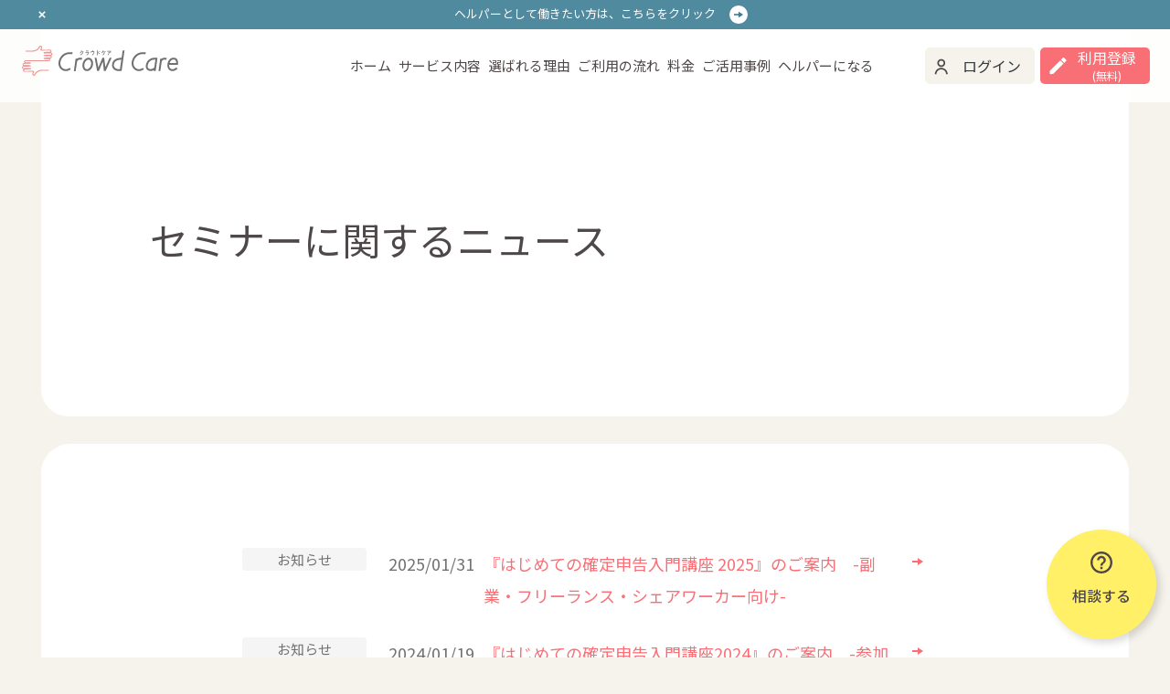

--- FILE ---
content_type: text/html; charset=UTF-8
request_url: https://www.crowdcare.jp/tag/seminar/
body_size: 115032
content:
<!DOCTYPE html>
<html lang="ja">
	<head prefix="og: http://ogp.me/ns#">
<meta name="viewport" content="width=device-width,initial-scale=1.0">
<meta http-equiv="X-UA-Compatible" content="IE=edge">
<meta charset="utf-8">

<title>セミナー | 自費訪問介護ヘルパーのクラウドケア </title>
<meta property="og:title" content="セミナー | 自費訪問介護ヘルパーのクラウドケア "/>
<meta name="twitter:title" content="セミナー | 自費訪問介護ヘルパーのクラウドケア "/>

<meta name="description" content="セミナーに関するニュース。クラウドケアのニュース一覧から、お知らせ・プレスリリース・メディア掲載を確認できます。介護保険外の自費訪問介護サービスなら、業界最安値水準の1時間2,750円から利用できるCrowdCare。ネットで簡単に、自費訪問介護ヘルパーを依頼可能。
">
<meta property="og:description" content="セミナーに関するニュース。クラウドケアのニュース一覧から、お知らせ・プレスリリース・メディア掲載を確認できます。介護保険外の自費訪問介護サービスなら、業界最安値水準の1時間2,750円から利用できるCrowdCare。ネットで簡単に、自費訪問介護ヘルパーを依頼可能。
">
<meta name="twitter:description" content="セミナーに関するニュース。クラウドケアのニュース一覧から、お知らせ・プレスリリース・メディア掲載を確認できます。介護保険外の自費訪問介護サービスなら、業界最安値水準の1時間2,750円から利用できるCrowdCare。ネットで簡単に、自費訪問介護ヘルパーを依頼可能。
">

<meta name="keywords" content="セミナー,タグ,自費訪問介護,介護保険外サービス,ヘルパー,シェアリングエコノミー,マッチングサービス,クラウドケア,CrowdCare,Crowd Care">
<meta property="og:site_name" content="新しい訪問介護・生活支援の形、クラウドケア" />
<meta property="og:url" content="https://www.crowdcare.jp/tag/seminar/" />
<meta property="og:type" content="article" />


<meta itemprop="image" content="https://djkfyp4ap1txp.cloudfront.net/upload/2022/6/og_image.png" />
<meta property="og:image" content="https://djkfyp4ap1txp.cloudfront.net/upload/2022/6/og_image.png" />
<meta name="twitter:image" content="https://djkfyp4ap1txp.cloudfront.net/upload/2022/6/og_image.png" />

<link rel="icon" href="https://djkfyp4ap1txp.cloudfront.net/upload/2022/6/favicon-16x16.png" sizes="16x16" />
<link rel="icon" href="https://djkfyp4ap1txp.cloudfront.net/upload/2022/6/favicon-32x32.png" sizes="32x32" />
<link rel="icon" href="https://djkfyp4ap1txp.cloudfront.net/upload/2022/6/favicon-48x48.png" sizes="48x48" />
<link rel="icon" href="https://djkfyp4ap1txp.cloudfront.net/upload/2022/6/favicon-64x64.png" sizes="64x64" />
<link rel="icon" href="https://djkfyp4ap1txp.cloudfront.net/upload/2022/6/favicon-128x128.png" sizes="128x128" />
<link rel="icon" href="https://djkfyp4ap1txp.cloudfront.net/upload/2022/6/favicon-192x192.png" sizes="192x192" />
<link rel="icon" href="https://djkfyp4ap1txp.cloudfront.net/upload/2022/6/favicon-256x256.png" sizes="256x256" />
<link rel="apple-touch-icon-precomposed" href="https://www.crowdcare.jp/images/favicon180.png" />
<meta name="msapplication-TileImage" content="https://www.crowdcare.jp/images/favicon270.png" />

<meta name="copyright" content=" 2016 - 2026　株式会社クラウドケア (CrowdCare Inc.)">
<meta name="format-detection" content="telephone=no">
<link rel="stylesheet" type="text/css" href="https://cdnjs.cloudflare.com/ajax/libs/font-awesome/6.5.2/css/all.min.css">


<meta name="viewport" content="width=device-width, initial-scale=1">
<link rel="stylesheet" href="/css2/slick.css"/>
<link rel="stylesheet" href="/css2/slick-theme.css"/>
<link rel="stylesheet" href="/css2/reset.css">
<link rel="stylesheet" href="/css2/style.css">
<link rel="stylesheet" href="/css2/style2.css">
<link rel="stylesheet" href="/css2/print.css">
<!-- Fonts -->
<link rel="dns-prefetch" href="https://fonts.gstatic.com">
<link href="https://fonts.googleapis.com/css?family=Nunito" rel="stylesheet" type="text/css">
<link rel="stylesheet" type="text/css" href="https://cdnjs.cloudflare.com/ajax/libs/font-awesome/6.5.2/css/all.min.css">
<link rel="preconnect" href="https://fonts.googleapis.com">
<link rel="preconnect" href="https://fonts.gstatic.com" crossorigin>
<link href="https://fonts.googleapis.com/css2?family=Noto+Sans+JP:wght@100;300;400;500;700;900&family=Roboto:ital,wght@0,100;0,300;0,400;0,500;0,700;0,900;1,100;1,300;1,400;1,500;1,700;1,900&display=swap" rel="stylesheet">



<!-- Google Tag Manager -->
<script>(function(w,d,s,l,i){w[l]=w[l]||[];w[l].push({'gtm.start':
new Date().getTime(),event:'gtm.js'});var f=d.getElementsByTagName(s)[0],
j=d.createElement(s),dl=l!='dataLayer'?'&l='+l:'';j.async=true;j.src=
'https://www.googletagmanager.com/gtm.js?id='+i+dl;f.parentNode.insertBefore(j,f);
})(window,document,'script','dataLayer','GTM-MRLRZ7V');</script>
<!--// End Google Tag Manager -->
</head>
<body id="home">
<!-- Google Tag Manager (noscript) -->
<noscript><iframe src="https://www.googletagmanager.com/ns.html?id=GTM-MRLRZ7V"
height="0" width="0" style="display:none;visibility:hidden"></iframe></noscript>
<!-- End Google Tag Manager (noscript) -->
    <!-- header -->
  <!-- header -->
	     <header class="isPC header_PC_1">
        <div class="nav_info" id="nav_info">
          <button class="close_button"></button>
           <!-- ヘルパー募集中 -->
<p>
	<a href="https://www.crowdcare.jp/helper-info/">ヘルパーとして働きたい方は、<br class="isSP">こちらをクリック</a>
</p>
<!-- 50%OFFキャンペーン -->
<!-- <p>
	<a href="https://www.crowdcare.jp/news/information/price-off-campaign_20231116/">
		今ならご利用登録で、<br class="isSP">50％割引クーポンを進呈中！
	</a>
	<a href="https://www.crowdcare.jp/services/rehabilitation/">
		【期間限定】《自費リハビリ》大幅割引！<br class="isSP">お試し価格がなんと5,500円に！詳細はこちら
	</a>
</p> -->        </div>
        <div>
 			 			<p><a href="/"><img src="https://djkfyp4ap1txp.cloudfront.net/upload/2022/6/logo.svg" alt="介護の手を、正しくつなぐ。Crowd Care (クラウドケア)"></a></p>
 			             <nav class="flex_center_pc">
                <ul class="flex_center_pc isPC">
                     <li><a href="/">ホーム</a></li>
                    <li><a href="https://www.crowdcare.jp/services/">サービス内容</a></li>
                    <li><a href="https://www.crowdcare.jp/reason/">選ばれる理由</a></li>
                    <li><a href="https://www.crowdcare.jp/howtouse/">ご利用の流れ</a></li>
                    <li><a href="https://www.crowdcare.jp/plan/">料金</a></li>
                    <li><a href="https://www.crowdcare.jp/problems/">ご活用事例</a></li>
                    <li><a href="https://www.crowdcare.jp/helper-info/">ヘルパーになる</a></li>
                </ul>
                <ul class="flex_center nav_btn_1">
            	                    <li><button onclick="location.href='https://www.crowdcare.jp/login/'" class="people light_beige">ログイン</button></li>
                                                    <li><button onclick="location.href='https://www.crowdcare.jp/register/'" class="pen red">登録する</button></li>
                                                        </ul>
            </nav>
        </div>
    </header>
    <header class="isPC header_PC_2">
        <div class="nav_info" id="nav_info2">
        <button class="close_button"></button>
            <!-- ヘルパー募集中 -->
<p>
	<a href="https://www.crowdcare.jp/helper-info/">ヘルパーとして働きたい方は、<br class="isSP">こちらをクリック</a>
</p>
<!-- 50%OFFキャンペーン -->
<!-- <p>
	<a href="https://www.crowdcare.jp/news/information/price-off-campaign_20231116/">
		今ならご利用登録で、<br class="isSP">50％割引クーポンを進呈中！
	</a>
	<a href="https://www.crowdcare.jp/services/rehabilitation/">
		【期間限定】《自費リハビリ》大幅割引！<br class="isSP">お試し価格がなんと5,500円に！詳細はこちら
	</a>
</p> -->        </div>
        <div>
                    <p><a href="/"><img src="https://djkfyp4ap1txp.cloudfront.net/upload/2022/6/logo2.svg" alt="Crowd Care (クラウドケア)"></a></p>
                    <nav class="flex_center_pc">
                <ul class="flex_center_pc isPC">
                     <li><a href="/">ホーム</a></li>
                    <li><a href="https://www.crowdcare.jp/services/">サービス内容</a></li>
                    <li><a href="https://www.crowdcare.jp/reason/">選ばれる理由</a></li>
                    <li><a href="https://www.crowdcare.jp/howtouse/">ご利用の流れ</a></li>
                    <li><a href="https://www.crowdcare.jp/plan/">料金</a></li>
                    <li><a href="https://www.crowdcare.jp/problems/">ご活用事例</a></li>
                    <li><a href="https://www.crowdcare.jp/helper-info/">ヘルパーになる</a></li>
                </ul>
                <ul class="nav_btn_2">
                                    <li><button onclick="location.href='https://www.crowdcare.jp/login/' " class="light_beige people">ログイン</button></li>
                                                <!-- <li><button onclick="location.href='https://www.crowdcare.jp/register/'" class="pen red">登録する<br class="isPad"><span class="free_letter">(無料)</span></button></li> -->
                        <li><button onclick="location.href='https://www.crowdcare.jp/register/'" class="pen red">利用登録<br class="isPad"><span class="free_letter">(無料)</span></button></li>
                                                    </ul>
            </nav>
        </div>
    </header>
    <header id="nav_first" class="isSP">
        <div class="nav_info" id="nav_info3">
        <button class="close_button"></button>
            <!-- ヘルパー募集中 -->
<p>
	<a href="https://www.crowdcare.jp/helper-info/">ヘルパーとして働きたい方は、<br class="isSP">こちらをクリック</a>
</p>
<!-- 50%OFFキャンペーン -->
<!-- <p>
	<a href="https://www.crowdcare.jp/news/information/price-off-campaign_20231116/">
		今ならご利用登録で、<br class="isSP">50％割引クーポンを進呈中！
	</a>
	<a href="https://www.crowdcare.jp/services/rehabilitation/">
		【期間限定】《自費リハビリ》大幅割引！<br class="isSP">お試し価格がなんと5,500円に！詳細はこちら
	</a>
</p> -->        </div>
        <div>
            <p><a href="/"><img src="https://djkfyp4ap1txp.cloudfront.net/upload/2022/6/logo.svg" alt="介護の手を、正しくつなぐ。Crowd Care (クラウドケア)"></a></p>
            <nav class="flex_center_pc">
                <ul class="flex_center_pc isPC">
                      <li><a href="/">ホーム</a></li>
                    <li><a href="https://www.crowdcare.jp/services/">サービス内容</a></li>
                    <li><a href="https://www.crowdcare.jp/reason/">選ばれる理由</a></li>
                    <li><a href="https://www.crowdcare.jp/howtouse/">ご利用の流れ</a></li>
                    <li><a href="https://www.crowdcare.jp/plan/">料金</a></li>
                    <li><a href="https://www.crowdcare.jp/problems/">ご活用事例</a></li>
                </ul>
                <ul class="flex_center nav_btn_1">
                                    <li><button onclick="location.href='https://www.crowdcare.jp/login/'" class="light_beige people">ログイン</button></li>
                                            <li><button onclick="location.href='https://www.crowdcare.jp/register/'" class="pen red">登録する</button></li>
                                                    </ul>
            </nav>
        </div>
    </header>
    <header id="nav_second" class="isSP">
        <div class="nav_info" id="nav_info4">
        <button class="close_button"></button>
            <!-- ヘルパー募集中 -->
<p>
	<a href="https://www.crowdcare.jp/helper-info/">ヘルパーとして働きたい方は、<br class="isSP">こちらをクリック</a>
</p>
<!-- 50%OFFキャンペーン -->
<!-- <p>
	<a href="https://www.crowdcare.jp/news/information/price-off-campaign_20231116/">
		今ならご利用登録で、<br class="isSP">50％割引クーポンを進呈中！
	</a>
	<a href="https://www.crowdcare.jp/services/rehabilitation/">
		【期間限定】《自費リハビリ》大幅割引！<br class="isSP">お試し価格がなんと5,500円に！詳細はこちら
	</a>
</p> -->        </div>
        <div class="flex_center_pc flex_between">
            <p><a href="/"><img src="https://djkfyp4ap1txp.cloudfront.net/upload/2022/6/logo2.svg" alt="Crowd Care (クラウドケア)"></a></p>
            <button type="button" id="sp_menu" class="menu_img"></button>
        </div>
    </header>
    
    <div id="nav_sp" class="wrapper bg_white isSP top54">
        <div style="width: 100%; max-height: 90%; overflow-y: auto; margin-bottom: 30px;">
            <div class="mr10 ml10 footer flex_center_pc">
                <div class="mt20 mb20 flex_center">
                                        <div class="footer_left">
                        <button onclick="location.href='https://www.crowdcare.jp/login/'" class="footer_btn light_beige people">ログイン</button>
                </div>
                <div class="footer_right">
                                        <button onclick="location.href='https://www.crowdcare.jp/register/'" class="footer_btn light_beige pen">利用登録 (無料)</button>
                                </div>
                                </div>
            </div>
            <div class="mr10 ml10 footer flex_center_pc">
                <ul class="nav_list">
                    <li><p><a href="/">ホーム</a></p></li>
                    <li><p><a href="https://www.crowdcare.jp/services/">サービス内容</a></p></li>
                    <li><p><a href="https://www.crowdcare.jp/reason/">選ばれる理由</a></p></li>
                    <li><p><a href="https://www.crowdcare.jp/howtouse/">ご利用方法</a></p></li>
                    <li><p><a href="https://www.crowdcare.jp/plan/">料金</a></p></li>
                    <li><p><a href="https://www.crowdcare.jp/problems/">ご活用事例</a></p></li>
                </ul>
            </div>

            <div class="mr10 ml10 footer flex_center_pc">
                <!-- <div class="mt10 mb10 flex_center input_area">
                    <input class="search" placeholder="検索ワードを入力してください"></input>
                <img class="search_icon" src="https://djkfyp4ap1txp.cloudfront.net/upload/2022/6/icon/search.svg" alt="検索">
                </div> -->
                <div class="mt10 mb10 flex_center">
                    <div class="footer_all">
                        <a href="https://www.crowdcare.jp/contact/"><button class="btn yellow arrow question">相談・お問い合わせ</button></a>
                        <a href="https://www.crowdcare.jp/helper-info/"><button class="btn blue arrow">ヘルパー募集</button></a>
                    </div>
                </div>
                <div class="mt10 mb20 flex_center">
                    <div class="footer_left">
                        <a href="https://www.crowdcare.jp/aboutus/"><button class="btn border_red arrow">運営会社について</button></a>
                    </div>
                </div>
                                <div class="mt30 mb30 copyright">
                    <p>&copy;2016 - 2026　株式会社クラウドケア (CrowdCare Inc.)</p>
                </div>
            </div>
        </div>
    </div>
	<!--// Modal Navigation-->

  <!--// header -->



<!-- Main -->
  <div id="wapper">
  <div id="info_spacer_1"></div>
	<div id="info_spacer_2"></div>
    <div class="hero_background text_center hero_img_sp">
            <div class="hero_description_1">
                <h1 class="mb20">セミナーに関するニュース</h1>
            </div>
        </div>
    <section>
        <div class="new_info my30">
            <ul class="flex_center tab_menu">
            </ul>
            <div class="main_wrap">
            <ul>
            									 <li class="info flex_center_pc notice detail_info">
                        <div class="flex_center">
                                                         <p class="tag light_gray hover">お知らせ</p>
                                                        <p class="date">2025/01/31</p>    
                        </div>
                        <p class="title">
                            <a href="https://www.crowdcare.jp/news/information/tax-return-seminar2025/">
                                『はじめての確定申告入門講座 2025』のご案内　-副業・フリーランス・シェアワーカー向け-                            </a>
                        </p>
                    </li>
																	 <li class="info flex_center_pc notice detail_info">
                        <div class="flex_center">
                                                         <p class="tag light_gray hover">お知らせ</p>
                                                        <p class="date">2024/01/19</p>    
                        </div>
                        <p class="title">
                            <a href="https://www.crowdcare.jp/news/information/tax-return-seminar2024/">
                                『はじめての確定申告入門講座2024』のご案内　-参加無料・オンライン質問コーナーつき-                            </a>
                        </p>
                    </li>
																	 <li class="info flex_center_pc notice detail_info">
                        <div class="flex_center">
                                                         <p class="tag light_gray hover">お知らせ</p>
                                                        <p class="date">2024/01/12</p>    
                        </div>
                        <p class="title">
                            <a href="https://www.crowdcare.jp/news/information/chuohoki_20240126/">
                                『2024年4月 介護保険改正のポイントと現場業務への影響』無料セミナーのご案内                            </a>
                        </p>
                    </li>
																	<li class="info flex_center_pc press detail_info">
                        <div class="flex_center">
                            <p class="tag light_gray hover">プレスリリース</p>
                            <p class="date">2023/05/24</p>
                        </div>
                        <p class="title">
                            <a href="https://www.crowdcare.jp/news/pressrelease/his_20230524/">
                                HISのオンラインサービス「IKU×MIRU」会員向けセミナーに、弊社COO・共同創業者で桐山典悦の登壇が決定！介護保険、介護保険外サービスについて学ぶ初の試み　-6月・7月・8月の下旬に毎月1回/計3回、無料で開催-                            </a>
                        </p>
                    </li>
																	 <li class="info flex_center_pc media detail_info">
                        <div class="flex_center">
                            <p class="tag light_gray hover">メディア掲載</p>
                            <p class="date">2023/02/16</p>    
                        </div>
                        <p class="title">
                            <a href="https://www.crowdcare.jp/news/media/the-owner_20230221/">
                                『THE OWNER（ザ オーナー）』に掲載：CEO小嶋潤一がウェブセミナーに登壇　-売上昨対比291%成長　手軽で柔軟に介護依頼できるマッチングプラットフォーム『クラウドケア』-                            </a>
                        </p>
                    </li>
																	 <li class="info flex_center_pc notice detail_info">
                        <div class="flex_center">
                                                         <p class="tag light_gray hover">お知らせ</p>
                                                        <p class="date">2023/02/02</p>    
                        </div>
                        <p class="title">
                            <a href="https://www.crowdcare.jp/news/information/tax-return-seminar2023/">
                                『【副業・フリーランス・シェアワーカー向け】はじめての確定申告講座』のご案内                            </a>
                        </p>
                    </li>
																	 <li class="info flex_center_pc notice detail_info">
                        <div class="flex_center">
                                                         <p class="tag light_gray hover">お知らせ</p>
                                                        <p class="date">2022/10/31</p>    
                        </div>
                        <p class="title">
                            <a href="https://www.crowdcare.jp/news/information/sharefes2022/">
                                『はじめての確定申告講座』のご案内 (オンライン配信・参加費無料)                            </a>
                        </p>
                    </li>
																	 <li class="info flex_center_pc notice detail_info">
                        <div class="flex_center">
                                                         <p class="tag light_gray hover">お知らせ</p>
                                                        <p class="date">2022/01/26</p>    
                        </div>
                        <p class="title">
                            <a href="https://www.crowdcare.jp/news/information/tax-return-seminar2022/">
                                『オンライン申告対応　はじめての確定申告講座』のご案内                            </a>
                        </p>
                    </li>
												 												 <li class="info flex_center_pc notice detail_info">
                        <div class="flex_center">
                                                         <p class="tag light_gray hover">お知らせ</p>
                                                        <p class="date">2021/09/27</p>    
                        </div>
                        <p class="title">
                            <a href="https://www.crowdcare.jp/news/information/seminar_20211020/">
                                介護関係者の為のお役立ちセミナー「介護保険外サービスと身元保証について」開催のご案内                            </a>
                        </p>
                    </li>
																	 <li class="info flex_center_pc notice detail_info">
                        <div class="flex_center">
                                                         <p class="tag light_gray hover">お知らせ</p>
                                                        <p class="date">2021/06/29</p>    
                        </div>
                        <p class="title">
                            <a href="https://www.crowdcare.jp/news/information/share-worker-summit-2021/">
                                『SHARE WORKER SUMMIT 2021』のご案内                            </a>
                        </p>
                    </li>
																	 <li class="info flex_center_pc notice detail_info">
                        <div class="flex_center">
                                                         <p class="tag light_gray hover">お知らせ</p>
                                                        <p class="date">2021/02/01</p>    
                        </div>
                        <p class="title">
                            <a href="https://www.crowdcare.jp/news/information/tax-return-seminar2021/">
                                『【確定申告2021】はじめての確定申告 入門講座』のご案内                            </a>
                        </p>
                    </li>
																	 <li class="info flex_center_pc notice detail_info">
                        <div class="flex_center">
                                                         <p class="tag light_gray hover">お知らせ</p>
                                                        <p class="date">2020/01/25</p>    
                        </div>
                        <p class="title">
                            <a href="https://www.crowdcare.jp/news/information/tax-return-seminar2020/">
                                副業・兼業・シェアワーカーのための確定申告セミナー 無料開催のお知らせ                            </a>
                        </p>
                    </li>
																	 <li class="info flex_center_pc notice detail_info">
                        <div class="flex_center">
                                                         <p class="tag light_gray hover">お知らせ</p>
                                                        <p class="date">2018/08/10</p>    
                        </div>
                        <p class="title">
                            <a href="https://www.crowdcare.jp/news/information/share-summit/">
                                SHARE SUMMIT / SHARING DAY 2018をスポンサーとして応援                            </a>
                        </p>
                    </li>
												                </ul>
                <div class="paginate">
                
                </div>
            </div>
        </div>
    </section>
<!-- service_area -->
	    <div class="service_area">
        <div class="head"><h2 class="font_24" id="service_area">サービスご提供地域</h2></div>
        <div class="none">
            <p class="text_center font_white">首都圏<br class="isSP">（東京都・神奈川県の全域と埼玉県・千葉県の一部の地域）で<br>サービスを提供しています。※離島除く</p>
		<div class="flex_center_pc prefecture">
				<div><h3 class="font_18"><a href="https://www.crowdcare.jp/area/%E6%9D%B1%E4%BA%AC%E9%83%BD/">東京都</a></h3></div>
                	<dl>
  
		<a href="https://www.crowdcare.jp/area/%E6%9D%B1%E4%BA%AC%E9%83%BD/23%E5%8C%BA/"><dt><h4 class="font_18">23区</h4></dt></a>
		<dd>
            <ul>
						<li><a href="https://www.crowdcare.jp/area/%E6%9D%B1%E4%BA%AC%E9%83%BD/23%E5%8C%BA/%E8%B6%B3%E7%AB%8B%E5%8C%BA/">足立区</a></li>
			　						<li><a href="https://www.crowdcare.jp/area/%E6%9D%B1%E4%BA%AC%E9%83%BD/23%E5%8C%BA/%E8%8D%92%E5%B7%9D%E5%8C%BA/">荒川区</a></li>
			　						<li><a href="https://www.crowdcare.jp/area/%E6%9D%B1%E4%BA%AC%E9%83%BD/23%E5%8C%BA/%E6%9D%BF%E6%A9%8B%E5%8C%BA/">板橋区</a></li>
			　						<li><a href="https://www.crowdcare.jp/area/%E6%9D%B1%E4%BA%AC%E9%83%BD/23%E5%8C%BA/%E6%B1%9F%E6%88%B8%E5%B7%9D%E5%8C%BA/">江戸川区</a></li>
			　						<li><a href="https://www.crowdcare.jp/area/%E6%9D%B1%E4%BA%AC%E9%83%BD/23%E5%8C%BA/%E5%A4%A7%E7%94%B0%E5%8C%BA/">大田区</a></li>
			　						<li><a href="https://www.crowdcare.jp/area/%E6%9D%B1%E4%BA%AC%E9%83%BD/23%E5%8C%BA/%E8%91%9B%E9%A3%BE%E5%8C%BA/">葛飾区</a></li>
			　						<li><a href="https://www.crowdcare.jp/area/%E6%9D%B1%E4%BA%AC%E9%83%BD/23%E5%8C%BA/%E5%8C%97%E5%8C%BA/">北区</a></li>
			　						<li><a href="https://www.crowdcare.jp/area/%E6%9D%B1%E4%BA%AC%E9%83%BD/23%E5%8C%BA/%E6%B1%9F%E6%9D%B1%E5%8C%BA/">江東区</a></li>
			　						<li><a href="https://www.crowdcare.jp/area/%E6%9D%B1%E4%BA%AC%E9%83%BD/23%E5%8C%BA/%E5%93%81%E5%B7%9D%E5%8C%BA/">品川区</a></li>
			　						<li><a href="https://www.crowdcare.jp/area/%E6%9D%B1%E4%BA%AC%E9%83%BD/23%E5%8C%BA/%E6%B8%8B%E8%B0%B7%E5%8C%BA/">渋谷区</a></li>
			　						<li><a href="https://www.crowdcare.jp/area/%E6%9D%B1%E4%BA%AC%E9%83%BD/23%E5%8C%BA/%E6%96%B0%E5%AE%BF%E5%8C%BA/">新宿区</a></li>
			　						<li><a href="https://www.crowdcare.jp/area/%E6%9D%B1%E4%BA%AC%E9%83%BD/23%E5%8C%BA/%E6%9D%89%E4%B8%A6%E5%8C%BA/">杉並区</a></li>
			　						<li><a href="https://www.crowdcare.jp/area/%E6%9D%B1%E4%BA%AC%E9%83%BD/23%E5%8C%BA/%E5%A2%A8%E7%94%B0%E5%8C%BA/">墨田区</a></li>
			　						<li><a href="https://www.crowdcare.jp/area/%E6%9D%B1%E4%BA%AC%E9%83%BD/23%E5%8C%BA/%E4%B8%96%E7%94%B0%E8%B0%B7%E5%8C%BA/">世田谷区</a></li>
			　						<li><a href="https://www.crowdcare.jp/area/%E6%9D%B1%E4%BA%AC%E9%83%BD/23%E5%8C%BA/%E5%8F%B0%E6%9D%B1%E5%8C%BA/">台東区</a></li>
			　						<li><a href="https://www.crowdcare.jp/area/%E6%9D%B1%E4%BA%AC%E9%83%BD/23%E5%8C%BA/%E4%B8%AD%E5%A4%AE%E5%8C%BA/">中央区</a></li>
			　						<li><a href="https://www.crowdcare.jp/area/%E6%9D%B1%E4%BA%AC%E9%83%BD/23%E5%8C%BA/%E5%8D%83%E4%BB%A3%E7%94%B0%E5%8C%BA/">千代田区</a></li>
			　						<li><a href="https://www.crowdcare.jp/area/%E6%9D%B1%E4%BA%AC%E9%83%BD/23%E5%8C%BA/%E8%B1%8A%E5%B3%B6%E5%8C%BA/">豊島区</a></li>
			　						<li><a href="https://www.crowdcare.jp/area/%E6%9D%B1%E4%BA%AC%E9%83%BD/23%E5%8C%BA/%E4%B8%AD%E9%87%8E%E5%8C%BA/">中野区</a></li>
			　						<li><a href="https://www.crowdcare.jp/area/%E6%9D%B1%E4%BA%AC%E9%83%BD/23%E5%8C%BA/%E7%B7%B4%E9%A6%AC%E5%8C%BA/">練馬区</a></li>
			　						<li><a href="https://www.crowdcare.jp/area/%E6%9D%B1%E4%BA%AC%E9%83%BD/23%E5%8C%BA/%E6%96%87%E4%BA%AC%E5%8C%BA/">文京区</a></li>
			　						<li><a href="https://www.crowdcare.jp/area/%E6%9D%B1%E4%BA%AC%E9%83%BD/23%E5%8C%BA/%E6%B8%AF%E5%8C%BA/">港区</a></li>
			　						<li><a href="https://www.crowdcare.jp/area/%E6%9D%B1%E4%BA%AC%E9%83%BD/23%E5%8C%BA/%E7%9B%AE%E9%BB%92%E5%8C%BA/">目黒区</a></li>
									</ul>
		</dd>
	 
		<a href="https://www.crowdcare.jp/area/%E6%9D%B1%E4%BA%AC%E9%83%BD/%E8%A5%BF%E5%A4%9A%E6%91%A9%E3%82%A8%E3%83%AA%E3%82%A2/"><dt><h4 class="font_18">西多摩エリア</h4></dt></a>
		<dd>
            <ul>
						<li><a href="https://www.crowdcare.jp/area/%E6%9D%B1%E4%BA%AC%E9%83%BD/%E8%A5%BF%E5%A4%9A%E6%91%A9%E3%82%A8%E3%83%AA%E3%82%A2/%E3%81%82%E3%81%8D%E3%82%8B%E9%87%8E%E5%B8%82/">あきる野市</a></li>
			　						<li><a href="https://www.crowdcare.jp/area/%E6%9D%B1%E4%BA%AC%E9%83%BD/%E8%A5%BF%E5%A4%9A%E6%91%A9%E3%82%A8%E3%83%AA%E3%82%A2/%E9%9D%92%E6%A2%85%E5%B8%82/">青梅市</a></li>
			　						<li><a href="https://www.crowdcare.jp/area/%E6%9D%B1%E4%BA%AC%E9%83%BD/%E8%A5%BF%E5%A4%9A%E6%91%A9%E3%82%A8%E3%83%AA%E3%82%A2/%E5%A5%A5%E5%A4%9A%E6%91%A9%E7%94%BA/">奥多摩町</a></li>
			　						<li><a href="https://www.crowdcare.jp/area/%E6%9D%B1%E4%BA%AC%E9%83%BD/%E8%A5%BF%E5%A4%9A%E6%91%A9%E3%82%A8%E3%83%AA%E3%82%A2/%E7%BE%BD%E6%9D%91%E5%B8%82/">羽村市</a></li>
			　						<li><a href="https://www.crowdcare.jp/area/%E6%9D%B1%E4%BA%AC%E9%83%BD/%E8%A5%BF%E5%A4%9A%E6%91%A9%E3%82%A8%E3%83%AA%E3%82%A2/%E6%97%A5%E3%81%AE%E5%87%BA%E7%94%BA/">日の出町</a></li>
			　						<li><a href="https://www.crowdcare.jp/area/%E6%9D%B1%E4%BA%AC%E9%83%BD/%E8%A5%BF%E5%A4%9A%E6%91%A9%E3%82%A8%E3%83%AA%E3%82%A2/%E6%AA%9C%E5%8E%9F%E6%9D%91/">檜原村</a></li>
			　						<li><a href="https://www.crowdcare.jp/area/%E6%9D%B1%E4%BA%AC%E9%83%BD/%E8%A5%BF%E5%A4%9A%E6%91%A9%E3%82%A8%E3%83%AA%E3%82%A2/%E7%A6%8F%E7%94%9F%E5%B8%82/">福生市</a></li>
			　						<li><a href="https://www.crowdcare.jp/area/%E6%9D%B1%E4%BA%AC%E9%83%BD/%E8%A5%BF%E5%A4%9A%E6%91%A9%E3%82%A8%E3%83%AA%E3%82%A2/%E7%91%9E%E7%A9%82%E7%94%BA/">瑞穂町</a></li>
									</ul>
		</dd>
	 
		<a href="https://www.crowdcare.jp/area/%E6%9D%B1%E4%BA%AC%E9%83%BD/%E5%8D%97%E5%A4%9A%E6%91%A9%E3%82%A8%E3%83%AA%E3%82%A2/"><dt><h4 class="font_18">南多摩エリア</h4></dt></a>
		<dd>
            <ul>
						<li><a href="https://www.crowdcare.jp/area/%E6%9D%B1%E4%BA%AC%E9%83%BD/%E5%8D%97%E5%A4%9A%E6%91%A9%E3%82%A8%E3%83%AA%E3%82%A2/%E7%A8%B2%E5%9F%8E%E5%B8%82/">稲城市</a></li>
			　						<li><a href="https://www.crowdcare.jp/area/%E6%9D%B1%E4%BA%AC%E9%83%BD/%E5%8D%97%E5%A4%9A%E6%91%A9%E3%82%A8%E3%83%AA%E3%82%A2/%E5%A4%9A%E6%91%A9%E5%B8%82/">多摩市</a></li>
			　						<li><a href="https://www.crowdcare.jp/area/%E6%9D%B1%E4%BA%AC%E9%83%BD/%E5%8D%97%E5%A4%9A%E6%91%A9%E3%82%A8%E3%83%AA%E3%82%A2/%E5%85%AB%E7%8E%8B%E5%AD%90%E5%B8%82/">八王子市</a></li>
			　						<li><a href="https://www.crowdcare.jp/area/%E6%9D%B1%E4%BA%AC%E9%83%BD/%E5%8D%97%E5%A4%9A%E6%91%A9%E3%82%A8%E3%83%AA%E3%82%A2/%E6%97%A5%E9%87%8E%E5%B8%82/">日野市</a></li>
			　						<li><a href="https://www.crowdcare.jp/area/%E6%9D%B1%E4%BA%AC%E9%83%BD/%E5%8D%97%E5%A4%9A%E6%91%A9%E3%82%A8%E3%83%AA%E3%82%A2/%E7%94%BA%E7%94%B0%E5%B8%82/">町田市</a></li>
									</ul>
		</dd>
	 
		<a href="https://www.crowdcare.jp/area/%E6%9D%B1%E4%BA%AC%E9%83%BD/%E5%8C%97%E5%A4%9A%E6%91%A9%E3%82%A8%E3%83%AA%E3%82%A2/"><dt><h4 class="font_18">北多摩エリア</h4></dt></a>
		<dd>
            <ul>
						<li><a href="https://www.crowdcare.jp/area/%E6%9D%B1%E4%BA%AC%E9%83%BD/%E5%8C%97%E5%A4%9A%E6%91%A9%E3%82%A8%E3%83%AA%E3%82%A2/%E6%98%AD%E5%B3%B6%E5%B8%82/">昭島市</a></li>
			　						<li><a href="https://www.crowdcare.jp/area/%E6%9D%B1%E4%BA%AC%E9%83%BD/%E5%8C%97%E5%A4%9A%E6%91%A9%E3%82%A8%E3%83%AA%E3%82%A2/%E6%B8%85%E7%80%AC%E5%B8%82/">清瀬市</a></li>
			　						<li><a href="https://www.crowdcare.jp/area/%E6%9D%B1%E4%BA%AC%E9%83%BD/%E5%8C%97%E5%A4%9A%E6%91%A9%E3%82%A8%E3%83%AA%E3%82%A2/%E5%9B%BD%E7%AB%8B%E5%B8%82/">国立市</a></li>
			　						<li><a href="https://www.crowdcare.jp/area/%E6%9D%B1%E4%BA%AC%E9%83%BD/%E5%8C%97%E5%A4%9A%E6%91%A9%E3%82%A8%E3%83%AA%E3%82%A2/%E5%B0%8F%E9%87%91%E4%BA%95%E5%B8%82/">小金井市</a></li>
			　						<li><a href="https://www.crowdcare.jp/area/%E6%9D%B1%E4%BA%AC%E9%83%BD/%E5%8C%97%E5%A4%9A%E6%91%A9%E3%82%A8%E3%83%AA%E3%82%A2/%E5%9B%BD%E5%88%86%E5%AF%BA%E5%B8%82/">国分寺市</a></li>
			　						<li><a href="https://www.crowdcare.jp/area/%E6%9D%B1%E4%BA%AC%E9%83%BD/%E5%8C%97%E5%A4%9A%E6%91%A9%E3%82%A8%E3%83%AA%E3%82%A2/%E5%B0%8F%E5%B9%B3%E5%B8%82/">小平市</a></li>
			　						<li><a href="https://www.crowdcare.jp/area/%E6%9D%B1%E4%BA%AC%E9%83%BD/%E5%8C%97%E5%A4%9A%E6%91%A9%E3%82%A8%E3%83%AA%E3%82%A2/%E7%8B%9B%E6%B1%9F%E5%B8%82/">狛江市</a></li>
			　						<li><a href="https://www.crowdcare.jp/area/%E6%9D%B1%E4%BA%AC%E9%83%BD/%E5%8C%97%E5%A4%9A%E6%91%A9%E3%82%A8%E3%83%AA%E3%82%A2/%E7%AB%8B%E5%B7%9D%E5%B8%82/">立川市</a></li>
			　						<li><a href="https://www.crowdcare.jp/area/%E6%9D%B1%E4%BA%AC%E9%83%BD/%E5%8C%97%E5%A4%9A%E6%91%A9%E3%82%A8%E3%83%AA%E3%82%A2/%E8%AA%BF%E5%B8%83%E5%B8%82/">調布市</a></li>
			　						<li><a href="https://www.crowdcare.jp/area/%E6%9D%B1%E4%BA%AC%E9%83%BD/%E5%8C%97%E5%A4%9A%E6%91%A9%E3%82%A8%E3%83%AA%E3%82%A2/%E8%A5%BF%E6%9D%B1%E4%BA%AC%E5%B8%82/">西東京市</a></li>
			　						<li><a href="https://www.crowdcare.jp/area/%E6%9D%B1%E4%BA%AC%E9%83%BD/%E5%8C%97%E5%A4%9A%E6%91%A9%E3%82%A8%E3%83%AA%E3%82%A2/%E6%9D%B1%E4%B9%85%E7%95%99%E7%B1%B3%E5%B8%82/">東久留米市</a></li>
			　						<li><a href="https://www.crowdcare.jp/area/%E6%9D%B1%E4%BA%AC%E9%83%BD/%E5%8C%97%E5%A4%9A%E6%91%A9%E3%82%A8%E3%83%AA%E3%82%A2/%E6%9D%B1%E6%9D%91%E5%B1%B1%E5%B8%82/">東村山市</a></li>
			　						<li><a href="https://www.crowdcare.jp/area/%E6%9D%B1%E4%BA%AC%E9%83%BD/%E5%8C%97%E5%A4%9A%E6%91%A9%E3%82%A8%E3%83%AA%E3%82%A2/%E6%9D%B1%E5%A4%A7%E5%92%8C%E5%B8%82/">東大和市</a></li>
			　						<li><a href="https://www.crowdcare.jp/area/%E6%9D%B1%E4%BA%AC%E9%83%BD/%E5%8C%97%E5%A4%9A%E6%91%A9%E3%82%A8%E3%83%AA%E3%82%A2/%E5%BA%9C%E4%B8%AD%E5%B8%82/">府中市</a></li>
			　						<li><a href="https://www.crowdcare.jp/area/%E6%9D%B1%E4%BA%AC%E9%83%BD/%E5%8C%97%E5%A4%9A%E6%91%A9%E3%82%A8%E3%83%AA%E3%82%A2/%E4%B8%89%E9%B7%B9%E5%B8%82/">三鷹市</a></li>
			　						<li><a href="https://www.crowdcare.jp/area/%E6%9D%B1%E4%BA%AC%E9%83%BD/%E5%8C%97%E5%A4%9A%E6%91%A9%E3%82%A8%E3%83%AA%E3%82%A2/%E6%AD%A6%E8%94%B5%E9%87%8E%E5%B8%82/">武蔵野市</a></li>
			　						<li><a href="https://www.crowdcare.jp/area/%E6%9D%B1%E4%BA%AC%E9%83%BD/%E5%8C%97%E5%A4%9A%E6%91%A9%E3%82%A8%E3%83%AA%E3%82%A2/%E6%AD%A6%E8%94%B5%E6%9D%91%E5%B1%B1%E5%B8%82/">武蔵村山市</a></li>
									</ul>
		</dd>
		</dl>
	</div>
	<div class="flex_center_pc prefecture">
				<div><h3 class="font_18"><a href="https://www.crowdcare.jp/area/%E7%A5%9E%E5%A5%88%E5%B7%9D%E7%9C%8C/">神奈川県</a></h3></div>
                	<dl>
  
		<a href="https://www.crowdcare.jp/area/%E7%A5%9E%E5%A5%88%E5%B7%9D%E7%9C%8C/%E6%A8%AA%E6%B5%9C%E5%B8%82/"><dt><h4 class="font_18">横浜市</h4></dt></a>
		<dd>
            <ul>
						<li><a href="https://www.crowdcare.jp/area/%E7%A5%9E%E5%A5%88%E5%B7%9D%E7%9C%8C/%E6%A8%AA%E6%B5%9C%E5%B8%82/%E9%B6%B4%E8%A6%8B%E5%8C%BA/">鶴見区</a></li>
			　						<li><a href="https://www.crowdcare.jp/area/%E7%A5%9E%E5%A5%88%E5%B7%9D%E7%9C%8C/%E6%A8%AA%E6%B5%9C%E5%B8%82/%E7%A5%9E%E5%A5%88%E5%B7%9D%E5%8C%BA/">神奈川区</a></li>
			　						<li><a href="https://www.crowdcare.jp/area/%E7%A5%9E%E5%A5%88%E5%B7%9D%E7%9C%8C/%E6%A8%AA%E6%B5%9C%E5%B8%82/%E8%A5%BF%E5%8C%BA/">西区</a></li>
			　						<li><a href="https://www.crowdcare.jp/area/%E7%A5%9E%E5%A5%88%E5%B7%9D%E7%9C%8C/%E6%A8%AA%E6%B5%9C%E5%B8%82/%E4%B8%AD%E5%8C%BA/">中区</a></li>
			　						<li><a href="https://www.crowdcare.jp/area/%E7%A5%9E%E5%A5%88%E5%B7%9D%E7%9C%8C/%E6%A8%AA%E6%B5%9C%E5%B8%82/%E5%8D%97%E5%8C%BA/">南区</a></li>
			　						<li><a href="https://www.crowdcare.jp/area/%E7%A5%9E%E5%A5%88%E5%B7%9D%E7%9C%8C/%E6%A8%AA%E6%B5%9C%E5%B8%82/%E4%BF%9D%E5%9C%9F%E3%82%B1%E8%B0%B7%E5%8C%BA/">保土ケ谷区</a></li>
			　						<li><a href="https://www.crowdcare.jp/area/%E7%A5%9E%E5%A5%88%E5%B7%9D%E7%9C%8C/%E6%A8%AA%E6%B5%9C%E5%B8%82/%E7%A3%AF%E5%AD%90%E5%8C%BA/">磯子区</a></li>
			　						<li><a href="https://www.crowdcare.jp/area/%E7%A5%9E%E5%A5%88%E5%B7%9D%E7%9C%8C/%E6%A8%AA%E6%B5%9C%E5%B8%82/%E9%87%91%E6%B2%A2%E5%8C%BA/">金沢区</a></li>
			　						<li><a href="https://www.crowdcare.jp/area/%E7%A5%9E%E5%A5%88%E5%B7%9D%E7%9C%8C/%E6%A8%AA%E6%B5%9C%E5%B8%82/%E6%B8%AF%E5%8C%97%E5%8C%BA/">港北区</a></li>
			　						<li><a href="https://www.crowdcare.jp/area/%E7%A5%9E%E5%A5%88%E5%B7%9D%E7%9C%8C/%E6%A8%AA%E6%B5%9C%E5%B8%82/%E6%88%B8%E5%A1%9A%E5%8C%BA/">戸塚区</a></li>
			　						<li><a href="https://www.crowdcare.jp/area/%E7%A5%9E%E5%A5%88%E5%B7%9D%E7%9C%8C/%E6%A8%AA%E6%B5%9C%E5%B8%82/%E6%B8%AF%E5%8D%97%E5%8C%BA/">港南区</a></li>
			　						<li><a href="https://www.crowdcare.jp/area/%E7%A5%9E%E5%A5%88%E5%B7%9D%E7%9C%8C/%E6%A8%AA%E6%B5%9C%E5%B8%82/%E6%97%AD%E5%8C%BA/">旭区</a></li>
			　						<li><a href="https://www.crowdcare.jp/area/%E7%A5%9E%E5%A5%88%E5%B7%9D%E7%9C%8C/%E6%A8%AA%E6%B5%9C%E5%B8%82/%E7%B7%91%E5%8C%BA/">緑区</a></li>
			　						<li><a href="https://www.crowdcare.jp/area/%E7%A5%9E%E5%A5%88%E5%B7%9D%E7%9C%8C/%E6%A8%AA%E6%B5%9C%E5%B8%82/%E7%80%AC%E8%B0%B7%E5%8C%BA/">瀬谷区</a></li>
			　						<li><a href="https://www.crowdcare.jp/area/%E7%A5%9E%E5%A5%88%E5%B7%9D%E7%9C%8C/%E6%A8%AA%E6%B5%9C%E5%B8%82/%E6%A0%84%E5%8C%BA/">栄区</a></li>
			　						<li><a href="https://www.crowdcare.jp/area/%E7%A5%9E%E5%A5%88%E5%B7%9D%E7%9C%8C/%E6%A8%AA%E6%B5%9C%E5%B8%82/%E6%B3%89%E5%8C%BA/">泉区</a></li>
			　						<li><a href="https://www.crowdcare.jp/area/%E7%A5%9E%E5%A5%88%E5%B7%9D%E7%9C%8C/%E6%A8%AA%E6%B5%9C%E5%B8%82/%E9%9D%92%E8%91%89%E5%8C%BA/">青葉区</a></li>
			　						<li><a href="https://www.crowdcare.jp/area/%E7%A5%9E%E5%A5%88%E5%B7%9D%E7%9C%8C/%E6%A8%AA%E6%B5%9C%E5%B8%82/%E9%83%BD%E7%AD%91%E5%8C%BA/">都筑区</a></li>
									</ul>
		</dd>
	 
		<a href="https://www.crowdcare.jp/area/%E7%A5%9E%E5%A5%88%E5%B7%9D%E7%9C%8C/%E5%B7%9D%E5%B4%8E%E5%B8%82/"><dt><h4 class="font_18">川崎市</h4></dt></a>
		<dd>
            <ul>
						<li><a href="https://www.crowdcare.jp/area/%E7%A5%9E%E5%A5%88%E5%B7%9D%E7%9C%8C/%E5%B7%9D%E5%B4%8E%E5%B8%82/%E5%B7%9D%E5%B4%8E%E5%8C%BA/">川崎区</a></li>
			　						<li><a href="https://www.crowdcare.jp/area/%E7%A5%9E%E5%A5%88%E5%B7%9D%E7%9C%8C/%E5%B7%9D%E5%B4%8E%E5%B8%82/%E5%B9%B8%E5%8C%BA/">幸区</a></li>
			　						<li><a href="https://www.crowdcare.jp/area/%E7%A5%9E%E5%A5%88%E5%B7%9D%E7%9C%8C/%E5%B7%9D%E5%B4%8E%E5%B8%82/%E4%B8%AD%E5%8E%9F%E5%8C%BA/">中原区</a></li>
			　						<li><a href="https://www.crowdcare.jp/area/%E7%A5%9E%E5%A5%88%E5%B7%9D%E7%9C%8C/%E5%B7%9D%E5%B4%8E%E5%B8%82/%E9%AB%98%E6%B4%A5%E5%8C%BA/">高津区</a></li>
			　						<li><a href="https://www.crowdcare.jp/area/%E7%A5%9E%E5%A5%88%E5%B7%9D%E7%9C%8C/%E5%B7%9D%E5%B4%8E%E5%B8%82/%E5%A4%9A%E6%91%A9%E5%8C%BA/">多摩区</a></li>
			　						<li><a href="https://www.crowdcare.jp/area/%E7%A5%9E%E5%A5%88%E5%B7%9D%E7%9C%8C/%E5%B7%9D%E5%B4%8E%E5%B8%82/%E5%AE%AE%E5%89%8D%E5%8C%BA/">宮前区</a></li>
			　						<li><a href="https://www.crowdcare.jp/area/%E7%A5%9E%E5%A5%88%E5%B7%9D%E7%9C%8C/%E5%B7%9D%E5%B4%8E%E5%B8%82/%E9%BA%BB%E7%94%9F%E5%8C%BA/">麻生区</a></li>
									</ul>
		</dd>
	 
		<a href="https://www.crowdcare.jp/area/%E7%A5%9E%E5%A5%88%E5%B7%9D%E7%9C%8C/%E7%9B%B8%E6%A8%A1%E5%8E%9F%E5%B8%82/"><dt><h4 class="font_18">相模原市</h4></dt></a>
		<dd>
            <ul>
						<li><a href="https://www.crowdcare.jp/area/%E7%A5%9E%E5%A5%88%E5%B7%9D%E7%9C%8C/%E7%9B%B8%E6%A8%A1%E5%8E%9F%E5%B8%82/%E7%B7%91%E5%8C%BA/">緑区</a></li>
			　						<li><a href="https://www.crowdcare.jp/area/%E7%A5%9E%E5%A5%88%E5%B7%9D%E7%9C%8C/%E7%9B%B8%E6%A8%A1%E5%8E%9F%E5%B8%82/%E4%B8%AD%E5%A4%AE%E5%8C%BA/">中央区</a></li>
			　						<li><a href="https://www.crowdcare.jp/area/%E7%A5%9E%E5%A5%88%E5%B7%9D%E7%9C%8C/%E7%9B%B8%E6%A8%A1%E5%8E%9F%E5%B8%82/%E5%8D%97%E5%8C%BA/">南区</a></li>
									</ul>
		</dd>
	 
		<a href="https://www.crowdcare.jp/area/%E7%A5%9E%E5%A5%88%E5%B7%9D%E7%9C%8C/%E7%9C%8C%E5%A4%AE%E3%82%A8%E3%83%AA%E3%82%A2/"><dt><h4 class="font_18">県央エリア</h4></dt></a>
		<dd>
            <ul>
						<li><a href="https://www.crowdcare.jp/area/%E7%A5%9E%E5%A5%88%E5%B7%9D%E7%9C%8C/%E7%9C%8C%E5%A4%AE%E3%82%A8%E3%83%AA%E3%82%A2/%E6%84%9B%E5%B7%9D%E7%94%BA/">愛川町</a></li>
			　						<li><a href="https://www.crowdcare.jp/area/%E7%A5%9E%E5%A5%88%E5%B7%9D%E7%9C%8C/%E7%9C%8C%E5%A4%AE%E3%82%A8%E3%83%AA%E3%82%A2/%E5%8E%9A%E6%9C%A8%E5%B8%82/">厚木市</a></li>
			　						<li><a href="https://www.crowdcare.jp/area/%E7%A5%9E%E5%A5%88%E5%B7%9D%E7%9C%8C/%E7%9C%8C%E5%A4%AE%E3%82%A8%E3%83%AA%E3%82%A2/%E7%B6%BE%E7%80%AC%E5%B8%82/">綾瀬市</a></li>
			　						<li><a href="https://www.crowdcare.jp/area/%E7%A5%9E%E5%A5%88%E5%B7%9D%E7%9C%8C/%E7%9C%8C%E5%A4%AE%E3%82%A8%E3%83%AA%E3%82%A2/%E4%BC%8A%E5%8B%A2%E5%8E%9F%E5%B8%82/">伊勢原市</a></li>
			　						<li><a href="https://www.crowdcare.jp/area/%E7%A5%9E%E5%A5%88%E5%B7%9D%E7%9C%8C/%E7%9C%8C%E5%A4%AE%E3%82%A8%E3%83%AA%E3%82%A2/%E6%B5%B7%E8%80%81%E5%90%8D%E5%B8%82/">海老名市</a></li>
			　						<li><a href="https://www.crowdcare.jp/area/%E7%A5%9E%E5%A5%88%E5%B7%9D%E7%9C%8C/%E7%9C%8C%E5%A4%AE%E3%82%A8%E3%83%AA%E3%82%A2/%E6%B8%85%E5%B7%9D%E6%9D%91/">清川村</a></li>
			　						<li><a href="https://www.crowdcare.jp/area/%E7%A5%9E%E5%A5%88%E5%B7%9D%E7%9C%8C/%E7%9C%8C%E5%A4%AE%E3%82%A8%E3%83%AA%E3%82%A2/%E5%BA%A7%E9%96%93%E5%B8%82/">座間市</a></li>
			　						<li><a href="https://www.crowdcare.jp/area/%E7%A5%9E%E5%A5%88%E5%B7%9D%E7%9C%8C/%E7%9C%8C%E5%A4%AE%E3%82%A8%E3%83%AA%E3%82%A2/%E5%A4%A7%E5%92%8C%E5%B8%82/">大和市</a></li>
									</ul>
		</dd>
	 
		<a href="https://www.crowdcare.jp/area/%E7%A5%9E%E5%A5%88%E5%B7%9D%E7%9C%8C/%E6%B9%98%E5%8D%97%E3%82%A8%E3%83%AA%E3%82%A2/"><dt><h4 class="font_18">湘南エリア</h4></dt></a>
		<dd>
            <ul>
						<li><a href="https://www.crowdcare.jp/area/%E7%A5%9E%E5%A5%88%E5%B7%9D%E7%9C%8C/%E6%B9%98%E5%8D%97%E3%82%A8%E3%83%AA%E3%82%A2/%E9%8E%8C%E5%80%89%E5%B8%82/">鎌倉市</a></li>
			　						<li><a href="https://www.crowdcare.jp/area/%E7%A5%9E%E5%A5%88%E5%B7%9D%E7%9C%8C/%E6%B9%98%E5%8D%97%E3%82%A8%E3%83%AA%E3%82%A2/%E5%AF%92%E5%B7%9D%E7%94%BA/">寒川町</a></li>
			　						<li><a href="https://www.crowdcare.jp/area/%E7%A5%9E%E5%A5%88%E5%B7%9D%E7%9C%8C/%E6%B9%98%E5%8D%97%E3%82%A8%E3%83%AA%E3%82%A2/%E8%8C%85%E3%83%B6%E5%B4%8E%E5%B8%82/">茅ヶ崎市</a></li>
			　						<li><a href="https://www.crowdcare.jp/area/%E7%A5%9E%E5%A5%88%E5%B7%9D%E7%9C%8C/%E6%B9%98%E5%8D%97%E3%82%A8%E3%83%AA%E3%82%A2/%E5%B9%B3%E5%A1%9A%E5%B8%82/">平塚市</a></li>
			　						<li><a href="https://www.crowdcare.jp/area/%E7%A5%9E%E5%A5%88%E5%B7%9D%E7%9C%8C/%E6%B9%98%E5%8D%97%E3%82%A8%E3%83%AA%E3%82%A2/%E8%97%A4%E6%B2%A2%E5%B8%82/">藤沢市</a></li>
									</ul>
		</dd>
	 
		<a href="https://www.crowdcare.jp/area/%E7%A5%9E%E5%A5%88%E5%B7%9D%E7%9C%8C/%E4%B8%89%E6%B5%A6%E5%8D%8A%E5%B3%B6%E3%82%A8%E3%83%AA%E3%82%A2/"><dt><h4 class="font_18">三浦半島エリア</h4></dt></a>
		<dd>
            <ul>
						<li><a href="https://www.crowdcare.jp/area/%E7%A5%9E%E5%A5%88%E5%B7%9D%E7%9C%8C/%E4%B8%89%E6%B5%A6%E5%8D%8A%E5%B3%B6%E3%82%A8%E3%83%AA%E3%82%A2/%E9%80%97%E5%AD%90%E5%B8%82/">逗子市</a></li>
			　						<li><a href="https://www.crowdcare.jp/area/%E7%A5%9E%E5%A5%88%E5%B7%9D%E7%9C%8C/%E4%B8%89%E6%B5%A6%E5%8D%8A%E5%B3%B6%E3%82%A8%E3%83%AA%E3%82%A2/%E8%91%89%E5%B1%B1%E7%94%BA/">葉山町</a></li>
			　						<li><a href="https://www.crowdcare.jp/area/%E7%A5%9E%E5%A5%88%E5%B7%9D%E7%9C%8C/%E4%B8%89%E6%B5%A6%E5%8D%8A%E5%B3%B6%E3%82%A8%E3%83%AA%E3%82%A2/%E4%B8%89%E6%B5%A6%E5%B8%82/">三浦市</a></li>
			　						<li><a href="https://www.crowdcare.jp/area/%E7%A5%9E%E5%A5%88%E5%B7%9D%E7%9C%8C/%E4%B8%89%E6%B5%A6%E5%8D%8A%E5%B3%B6%E3%82%A8%E3%83%AA%E3%82%A2/%E6%A8%AA%E9%A0%88%E8%B3%80%E5%B8%82/">横須賀市</a></li>
									</ul>
		</dd>
	 
		<a href="https://www.crowdcare.jp/area/%E7%A5%9E%E5%A5%88%E5%B7%9D%E7%9C%8C/%E8%A5%BF%E6%B9%98%E3%82%A8%E3%83%AA%E3%82%A2/"><dt><h4 class="font_18">西湘エリア</h4></dt></a>
		<dd>
            <ul>
						<li><a href="https://www.crowdcare.jp/area/%E7%A5%9E%E5%A5%88%E5%B7%9D%E7%9C%8C/%E8%A5%BF%E6%B9%98%E3%82%A8%E3%83%AA%E3%82%A2/%E5%A4%A7%E4%BA%95%E7%94%BA/">大井町</a></li>
			　						<li><a href="https://www.crowdcare.jp/area/%E7%A5%9E%E5%A5%88%E5%B7%9D%E7%9C%8C/%E8%A5%BF%E6%B9%98%E3%82%A8%E3%83%AA%E3%82%A2/%E5%A4%A7%E7%A3%AF%E7%94%BA/">大磯町</a></li>
			　						<li><a href="https://www.crowdcare.jp/area/%E7%A5%9E%E5%A5%88%E5%B7%9D%E7%9C%8C/%E8%A5%BF%E6%B9%98%E3%82%A8%E3%83%AA%E3%82%A2/%E5%B0%8F%E7%94%B0%E5%8E%9F%E5%B8%82/">小田原市</a></li>
			　						<li><a href="https://www.crowdcare.jp/area/%E7%A5%9E%E5%A5%88%E5%B7%9D%E7%9C%8C/%E8%A5%BF%E6%B9%98%E3%82%A8%E3%83%AA%E3%82%A2/%E9%96%8B%E6%88%90%E7%94%BA/">開成町</a></li>
			　						<li><a href="https://www.crowdcare.jp/area/%E7%A5%9E%E5%A5%88%E5%B7%9D%E7%9C%8C/%E8%A5%BF%E6%B9%98%E3%82%A8%E3%83%AA%E3%82%A2/%E4%B8%AD%E4%BA%95%E7%94%BA/">中井町</a></li>
			　						<li><a href="https://www.crowdcare.jp/area/%E7%A5%9E%E5%A5%88%E5%B7%9D%E7%9C%8C/%E8%A5%BF%E6%B9%98%E3%82%A8%E3%83%AA%E3%82%A2/%E4%BA%8C%E5%AE%AE%E7%94%BA/">二宮町</a></li>
			　						<li><a href="https://www.crowdcare.jp/area/%E7%A5%9E%E5%A5%88%E5%B7%9D%E7%9C%8C/%E8%A5%BF%E6%B9%98%E3%82%A8%E3%83%AA%E3%82%A2/%E7%A7%A6%E9%87%8E%E5%B8%82/">秦野市</a></li>
			　						<li><a href="https://www.crowdcare.jp/area/%E7%A5%9E%E5%A5%88%E5%B7%9D%E7%9C%8C/%E8%A5%BF%E6%B9%98%E3%82%A8%E3%83%AA%E3%82%A2/%E6%9D%BE%E7%94%B0%E7%94%BA/">松田町</a></li>
			　						<li><a href="https://www.crowdcare.jp/area/%E7%A5%9E%E5%A5%88%E5%B7%9D%E7%9C%8C/%E8%A5%BF%E6%B9%98%E3%82%A8%E3%83%AA%E3%82%A2/%E5%8D%97%E8%B6%B3%E6%9F%84%E5%B8%82/">南足柄市</a></li>
			　						<li><a href="https://www.crowdcare.jp/area/%E7%A5%9E%E5%A5%88%E5%B7%9D%E7%9C%8C/%E8%A5%BF%E6%B9%98%E3%82%A8%E3%83%AA%E3%82%A2/%E5%B1%B1%E5%8C%97%E7%94%BA/">山北町</a></li>
									</ul>
		</dd>
	 
		<a href="https://www.crowdcare.jp/area/%E7%A5%9E%E5%A5%88%E5%B7%9D%E7%9C%8C/%E7%AE%B1%E6%A0%B9%E3%83%BB%E6%B9%AF%E6%B2%B3%E5%8E%9F%E3%82%A8%E3%83%AA%E3%82%A2/"><dt><h4 class="font_18">箱根・湯河原エリア</h4></dt></a>
		<dd>
            <ul>
						<li><a href="https://www.crowdcare.jp/area/%E7%A5%9E%E5%A5%88%E5%B7%9D%E7%9C%8C/%E7%AE%B1%E6%A0%B9%E3%83%BB%E6%B9%AF%E6%B2%B3%E5%8E%9F%E3%82%A8%E3%83%AA%E3%82%A2/%E7%AE%B1%E6%A0%B9%E7%94%BA/">箱根町</a></li>
			　						<li><a href="https://www.crowdcare.jp/area/%E7%A5%9E%E5%A5%88%E5%B7%9D%E7%9C%8C/%E7%AE%B1%E6%A0%B9%E3%83%BB%E6%B9%AF%E6%B2%B3%E5%8E%9F%E3%82%A8%E3%83%AA%E3%82%A2/%E7%9C%9F%E9%B6%B4%E7%94%BA/">真鶴町</a></li>
			　						<li><a href="https://www.crowdcare.jp/area/%E7%A5%9E%E5%A5%88%E5%B7%9D%E7%9C%8C/%E7%AE%B1%E6%A0%B9%E3%83%BB%E6%B9%AF%E6%B2%B3%E5%8E%9F%E3%82%A8%E3%83%AA%E3%82%A2/%E6%B9%AF%E6%B2%B3%E5%8E%9F%E7%94%BA/">湯河原町</a></li>
									</ul>
		</dd>
		</dl>
	</div>
	<div class="flex_center_pc prefecture">
				<div><h3 class="font_18"><a href="https://www.crowdcare.jp/area/%E5%9F%BC%E7%8E%89%E7%9C%8C/">埼玉県</a></h3></div>
                	<dl>
  
		<a href="https://www.crowdcare.jp/area/%E5%9F%BC%E7%8E%89%E7%9C%8C/%E3%81%95%E3%81%84%E3%81%9F%E3%81%BE%E5%B8%82/"><dt><h4 class="font_18">さいたま市</h4></dt></a>
		<dd>
            <ul>
						<li><a href="https://www.crowdcare.jp/area/%E5%9F%BC%E7%8E%89%E7%9C%8C/%E3%81%95%E3%81%84%E3%81%9F%E3%81%BE%E5%B8%82/%E6%B5%A6%E5%92%8C%E5%8C%BA/">浦和区</a></li>
			　						<li><a href="https://www.crowdcare.jp/area/%E5%9F%BC%E7%8E%89%E7%9C%8C/%E3%81%95%E3%81%84%E3%81%9F%E3%81%BE%E5%B8%82/%E5%8D%97%E5%8C%BA/">南区</a></li>
			　						<li><a href="https://www.crowdcare.jp/area/%E5%9F%BC%E7%8E%89%E7%9C%8C/%E3%81%95%E3%81%84%E3%81%9F%E3%81%BE%E5%B8%82/%E8%A5%BF%E5%8C%BA/">西区</a></li>
			　						<li><a href="https://www.crowdcare.jp/area/%E5%9F%BC%E7%8E%89%E7%9C%8C/%E3%81%95%E3%81%84%E3%81%9F%E3%81%BE%E5%B8%82/%E5%8C%97%E5%8C%BA/">北区</a></li>
			　						<li><a href="https://www.crowdcare.jp/area/%E5%9F%BC%E7%8E%89%E7%9C%8C/%E3%81%95%E3%81%84%E3%81%9F%E3%81%BE%E5%B8%82/%E5%A4%A7%E5%AE%AE%E5%8C%BA/">大宮区</a></li>
			　						<li><a href="https://www.crowdcare.jp/area/%E5%9F%BC%E7%8E%89%E7%9C%8C/%E3%81%95%E3%81%84%E3%81%9F%E3%81%BE%E5%B8%82/%E8%A6%8B%E6%B2%BC%E5%8C%BA/">見沼区</a></li>
			　						<li><a href="https://www.crowdcare.jp/area/%E5%9F%BC%E7%8E%89%E7%9C%8C/%E3%81%95%E3%81%84%E3%81%9F%E3%81%BE%E5%B8%82/%E4%B8%AD%E5%A4%AE%E5%8C%BA/">中央区</a></li>
			　						<li><a href="https://www.crowdcare.jp/area/%E5%9F%BC%E7%8E%89%E7%9C%8C/%E3%81%95%E3%81%84%E3%81%9F%E3%81%BE%E5%B8%82/%E6%A1%9C%E5%8C%BA/">桜区</a></li>
			　						<li><a href="https://www.crowdcare.jp/area/%E5%9F%BC%E7%8E%89%E7%9C%8C/%E3%81%95%E3%81%84%E3%81%9F%E3%81%BE%E5%B8%82/%E7%B7%91%E5%8C%BA/">緑区</a></li>
			　						<li><a href="https://www.crowdcare.jp/area/%E5%9F%BC%E7%8E%89%E7%9C%8C/%E3%81%95%E3%81%84%E3%81%9F%E3%81%BE%E5%B8%82/%E5%B2%A9%E6%A7%BB%E5%8C%BA/">岩槻区</a></li>
									</ul>
		</dd>
	 
		<a href="https://www.crowdcare.jp/area/%E5%9F%BC%E7%8E%89%E7%9C%8C/%E6%9D%B1%E9%83%A8%E3%82%A8%E3%83%AA%E3%82%A2/"><dt><h4 class="font_18">東部エリア</h4></dt></a>
		<dd>
            <ul>
						<li><a href="https://www.crowdcare.jp/area/%E5%9F%BC%E7%8E%89%E7%9C%8C/%E6%9D%B1%E9%83%A8%E3%82%A8%E3%83%AA%E3%82%A2/%E6%98%A5%E6%97%A5%E9%83%A8%E5%B8%82/">春日部市</a></li>
			　						<li><a href="https://www.crowdcare.jp/area/%E5%9F%BC%E7%8E%89%E7%9C%8C/%E6%9D%B1%E9%83%A8%E3%82%A8%E3%83%AA%E3%82%A2/%E5%8A%A0%E9%A0%88%E5%B8%82/">加須市</a></li>
			　						<li><a href="https://www.crowdcare.jp/area/%E5%9F%BC%E7%8E%89%E7%9C%8C/%E6%9D%B1%E9%83%A8%E3%82%A8%E3%83%AA%E3%82%A2/%E8%A1%8C%E7%94%B0%E5%B8%82/">行田市</a></li>
			　						<li><a href="https://www.crowdcare.jp/area/%E5%9F%BC%E7%8E%89%E7%9C%8C/%E6%9D%B1%E9%83%A8%E3%82%A8%E3%83%AA%E3%82%A2/%E4%B9%85%E5%96%9C%E5%B8%82/">久喜市</a></li>
			　						<li><a href="https://www.crowdcare.jp/area/%E5%9F%BC%E7%8E%89%E7%9C%8C/%E6%9D%B1%E9%83%A8%E3%82%A8%E3%83%AA%E3%82%A2/%E8%B6%8A%E8%B0%B7%E5%B8%82/">越谷市</a></li>
			　						<li><a href="https://www.crowdcare.jp/area/%E5%9F%BC%E7%8E%89%E7%9C%8C/%E6%9D%B1%E9%83%A8%E3%82%A8%E3%83%AA%E3%82%A2/%E5%B9%B8%E6%89%8B%E5%B8%82/">幸手市</a></li>
			　						<li><a href="https://www.crowdcare.jp/area/%E5%9F%BC%E7%8E%89%E7%9C%8C/%E6%9D%B1%E9%83%A8%E3%82%A8%E3%83%AA%E3%82%A2/%E7%99%BD%E5%B2%A1%E5%B8%82/">白岡市</a></li>
			　						<li><a href="https://www.crowdcare.jp/area/%E5%9F%BC%E7%8E%89%E7%9C%8C/%E6%9D%B1%E9%83%A8%E3%82%A8%E3%83%AA%E3%82%A2/%E6%9D%89%E6%88%B8%E7%94%BA/">杉戸町</a></li>
			　						<li><a href="https://www.crowdcare.jp/area/%E5%9F%BC%E7%8E%89%E7%9C%8C/%E6%9D%B1%E9%83%A8%E3%82%A8%E3%83%AA%E3%82%A2/%E8%8D%89%E5%8A%A0%E5%B8%82/">草加市</a></li>
			　						<li><a href="https://www.crowdcare.jp/area/%E5%9F%BC%E7%8E%89%E7%9C%8C/%E6%9D%B1%E9%83%A8%E3%82%A8%E3%83%AA%E3%82%A2/%E8%93%AE%E7%94%B0%E5%B8%82/">蓮田市</a></li>
			　						<li><a href="https://www.crowdcare.jp/area/%E5%9F%BC%E7%8E%89%E7%9C%8C/%E6%9D%B1%E9%83%A8%E3%82%A8%E3%83%AA%E3%82%A2/%E7%BE%BD%E7%94%9F%E5%B8%82/">羽生市</a></li>
			　						<li><a href="https://www.crowdcare.jp/area/%E5%9F%BC%E7%8E%89%E7%9C%8C/%E6%9D%B1%E9%83%A8%E3%82%A8%E3%83%AA%E3%82%A2/%E6%9D%BE%E4%BC%8F%E7%94%BA/">松伏町</a></li>
			　						<li><a href="https://www.crowdcare.jp/area/%E5%9F%BC%E7%8E%89%E7%9C%8C/%E6%9D%B1%E9%83%A8%E3%82%A8%E3%83%AA%E3%82%A2/%E4%B8%89%E9%83%B7%E5%B8%82/">三郷市</a></li>
			　						<li><a href="https://www.crowdcare.jp/area/%E5%9F%BC%E7%8E%89%E7%9C%8C/%E6%9D%B1%E9%83%A8%E3%82%A8%E3%83%AA%E3%82%A2/%E5%AE%AE%E4%BB%A3%E7%94%BA/">宮代町</a></li>
			　						<li><a href="https://www.crowdcare.jp/area/%E5%9F%BC%E7%8E%89%E7%9C%8C/%E6%9D%B1%E9%83%A8%E3%82%A8%E3%83%AA%E3%82%A2/%E5%85%AB%E6%BD%AE%E5%B8%82/">八潮市</a></li>
			　						<li><a href="https://www.crowdcare.jp/area/%E5%9F%BC%E7%8E%89%E7%9C%8C/%E6%9D%B1%E9%83%A8%E3%82%A8%E3%83%AA%E3%82%A2/%E5%90%89%E5%B7%9D%E5%B8%82/">吉川市</a></li>
									</ul>
		</dd>
	 
		<a href="https://www.crowdcare.jp/area/%E5%9F%BC%E7%8E%89%E7%9C%8C/%E4%B8%AD%E5%A4%AE%E3%82%A8%E3%83%AA%E3%82%A2/"><dt><h4 class="font_18">中央エリア</h4></dt></a>
		<dd>
            <ul>
						<li><a href="https://www.crowdcare.jp/area/%E5%9F%BC%E7%8E%89%E7%9C%8C/%E4%B8%AD%E5%A4%AE%E3%82%A8%E3%83%AA%E3%82%A2/%E4%B8%8A%E5%B0%BE%E5%B8%82/">上尾市</a></li>
			　						<li><a href="https://www.crowdcare.jp/area/%E5%9F%BC%E7%8E%89%E7%9C%8C/%E4%B8%AD%E5%A4%AE%E3%82%A8%E3%83%AA%E3%82%A2/%E4%BC%8A%E5%A5%88%E7%94%BA/">伊奈町</a></li>
			　						<li><a href="https://www.crowdcare.jp/area/%E5%9F%BC%E7%8E%89%E7%9C%8C/%E4%B8%AD%E5%A4%AE%E3%82%A8%E3%83%AA%E3%82%A2/%E6%A1%B6%E5%B7%9D%E5%B8%82/">桶川市</a></li>
			　						<li><a href="https://www.crowdcare.jp/area/%E5%9F%BC%E7%8E%89%E7%9C%8C/%E4%B8%AD%E5%A4%AE%E3%82%A8%E3%83%AA%E3%82%A2/%E5%B7%9D%E5%8F%A3%E5%B8%82/">川口市</a></li>
			　						<li><a href="https://www.crowdcare.jp/area/%E5%9F%BC%E7%8E%89%E7%9C%8C/%E4%B8%AD%E5%A4%AE%E3%82%A8%E3%83%AA%E3%82%A2/%E5%8C%97%E6%9C%AC%E5%B8%82/">北本市</a></li>
			　						<li><a href="https://www.crowdcare.jp/area/%E5%9F%BC%E7%8E%89%E7%9C%8C/%E4%B8%AD%E5%A4%AE%E3%82%A8%E3%83%AA%E3%82%A2/%E9%B4%BB%E5%B7%A3%E5%B8%82/">鴻巣市</a></li>
			　						<li><a href="https://www.crowdcare.jp/area/%E5%9F%BC%E7%8E%89%E7%9C%8C/%E4%B8%AD%E5%A4%AE%E3%82%A8%E3%83%AA%E3%82%A2/%E6%88%B8%E7%94%B0%E5%B8%82/">戸田市</a></li>
			　						<li><a href="https://www.crowdcare.jp/area/%E5%9F%BC%E7%8E%89%E7%9C%8C/%E4%B8%AD%E5%A4%AE%E3%82%A8%E3%83%AA%E3%82%A2/%E8%95%A8%E5%B8%82/">蕨市</a></li>
									</ul>
		</dd>
	 
		<a href="https://www.crowdcare.jp/area/%E5%9F%BC%E7%8E%89%E7%9C%8C/%E5%8C%97%E9%83%A8%E3%82%A8%E3%83%AA%E3%82%A2/"><dt><h4 class="font_18">北部エリア</h4></dt></a>
		<dd>
            <ul>
						<li><a href="https://www.crowdcare.jp/area/%E5%9F%BC%E7%8E%89%E7%9C%8C/%E5%8C%97%E9%83%A8%E3%82%A8%E3%83%AA%E3%82%A2/%E7%86%8A%E8%B0%B7%E5%B8%82/">熊谷市</a></li>
			　						<li><a href="https://www.crowdcare.jp/area/%E5%9F%BC%E7%8E%89%E7%9C%8C/%E5%8C%97%E9%83%A8%E3%82%A8%E3%83%AA%E3%82%A2/%E6%B7%B1%E8%B0%B7%E5%B8%82/">深谷市</a></li>
			　						<li><a href="https://www.crowdcare.jp/area/%E5%9F%BC%E7%8E%89%E7%9C%8C/%E5%8C%97%E9%83%A8%E3%82%A8%E3%83%AA%E3%82%A2/%E6%9C%AC%E5%BA%84%E5%B8%82/">本庄市</a></li>
			　						<li><a href="https://www.crowdcare.jp/area/%E5%9F%BC%E7%8E%89%E7%9C%8C/%E5%8C%97%E9%83%A8%E3%82%A8%E3%83%AA%E3%82%A2/%E5%AF%84%E5%B1%85%E7%94%BA/">寄居町</a></li>
									</ul>
		</dd>
	 
		<a href="https://www.crowdcare.jp/area/%E5%9F%BC%E7%8E%89%E7%9C%8C/%E8%A5%BF%E9%83%A8%E3%82%A8%E3%83%AA%E3%82%A2/"><dt><h4 class="font_18">西部エリア</h4></dt></a>
		<dd>
            <ul>
						<li><a href="https://www.crowdcare.jp/area/%E5%9F%BC%E7%8E%89%E7%9C%8C/%E8%A5%BF%E9%83%A8%E3%82%A8%E3%83%AA%E3%82%A2/%E6%9C%9D%E9%9C%9E%E5%B8%82/">朝霞市</a></li>
			　						<li><a href="https://www.crowdcare.jp/area/%E5%9F%BC%E7%8E%89%E7%9C%8C/%E8%A5%BF%E9%83%A8%E3%82%A8%E3%83%AA%E3%82%A2/%E5%85%A5%E9%96%93%E5%B8%82/">入間市</a></li>
			　						<li><a href="https://www.crowdcare.jp/area/%E5%9F%BC%E7%8E%89%E7%9C%8C/%E8%A5%BF%E9%83%A8%E3%82%A8%E3%83%AA%E3%82%A2/%E5%B0%8F%E5%B7%9D%E7%94%BA/">小川町</a></li>
			　						<li><a href="https://www.crowdcare.jp/area/%E5%9F%BC%E7%8E%89%E7%9C%8C/%E8%A5%BF%E9%83%A8%E3%82%A8%E3%83%AA%E3%82%A2/%E8%B6%8A%E7%94%9F%E7%94%BA/">越生町</a></li>
			　						<li><a href="https://www.crowdcare.jp/area/%E5%9F%BC%E7%8E%89%E7%9C%8C/%E8%A5%BF%E9%83%A8%E3%82%A8%E3%83%AA%E3%82%A2/%E5%B7%9D%E8%B6%8A%E5%B8%82/">川越市</a></li>
			　						<li><a href="https://www.crowdcare.jp/area/%E5%9F%BC%E7%8E%89%E7%9C%8C/%E8%A5%BF%E9%83%A8%E3%82%A8%E3%83%AA%E3%82%A2/%E5%B7%9D%E5%B3%B6%E7%94%BA/">川島町</a></li>
			　						<li><a href="https://www.crowdcare.jp/area/%E5%9F%BC%E7%8E%89%E7%9C%8C/%E8%A5%BF%E9%83%A8%E3%82%A8%E3%83%AA%E3%82%A2/%E5%9D%82%E6%88%B8%E5%B8%82/">坂戸市</a></li>
			　						<li><a href="https://www.crowdcare.jp/area/%E5%9F%BC%E7%8E%89%E7%9C%8C/%E8%A5%BF%E9%83%A8%E3%82%A8%E3%83%AA%E3%82%A2/%E7%8B%AD%E5%B1%B1%E5%B8%82/">狭山市</a></li>
			　						<li><a href="https://www.crowdcare.jp/area/%E5%9F%BC%E7%8E%89%E7%9C%8C/%E8%A5%BF%E9%83%A8%E3%82%A8%E3%83%AA%E3%82%A2/%E5%BF%97%E6%9C%A8%E5%B8%82/">志木市</a></li>
			　						<li><a href="https://www.crowdcare.jp/area/%E5%9F%BC%E7%8E%89%E7%9C%8C/%E8%A5%BF%E9%83%A8%E3%82%A8%E3%83%AA%E3%82%A2/%E9%B6%B4%E3%83%B6%E5%B3%B6%E5%B8%82/">鶴ヶ島市</a></li>
			　						<li><a href="https://www.crowdcare.jp/area/%E5%9F%BC%E7%8E%89%E7%9C%8C/%E8%A5%BF%E9%83%A8%E3%82%A8%E3%83%AA%E3%82%A2/%E3%81%A8%E3%81%8D%E3%81%8C%E3%82%8F%E7%94%BA/">ときがわ町</a></li>
			　						<li><a href="https://www.crowdcare.jp/area/%E5%9F%BC%E7%8E%89%E7%9C%8C/%E8%A5%BF%E9%83%A8%E3%82%A8%E3%83%AA%E3%82%A2/%E6%89%80%E6%B2%A2%E5%B8%82/">所沢市</a></li>
			　						<li><a href="https://www.crowdcare.jp/area/%E5%9F%BC%E7%8E%89%E7%9C%8C/%E8%A5%BF%E9%83%A8%E3%82%A8%E3%83%AA%E3%82%A2/%E6%BB%91%E5%B7%9D%E7%94%BA/">滑川町</a></li>
			　						<li><a href="https://www.crowdcare.jp/area/%E5%9F%BC%E7%8E%89%E7%9C%8C/%E8%A5%BF%E9%83%A8%E3%82%A8%E3%83%AA%E3%82%A2/%E6%96%B0%E5%BA%A7%E5%B8%82/">新座市</a></li>
			　						<li><a href="https://www.crowdcare.jp/area/%E5%9F%BC%E7%8E%89%E7%9C%8C/%E8%A5%BF%E9%83%A8%E3%82%A8%E3%83%AA%E3%82%A2/%E9%B3%A9%E5%B1%B1%E7%94%BA/">鳩山町</a></li>
			　						<li><a href="https://www.crowdcare.jp/area/%E5%9F%BC%E7%8E%89%E7%9C%8C/%E8%A5%BF%E9%83%A8%E3%82%A8%E3%83%AA%E3%82%A2/%E9%A3%AF%E8%83%BD%E5%B8%82/">飯能市</a></li>
			　						<li><a href="https://www.crowdcare.jp/area/%E5%9F%BC%E7%8E%89%E7%9C%8C/%E8%A5%BF%E9%83%A8%E3%82%A8%E3%83%AA%E3%82%A2/%E6%9D%B1%E6%9D%BE%E5%B1%B1%E5%B8%82/">東松山市</a></li>
			　						<li><a href="https://www.crowdcare.jp/area/%E5%9F%BC%E7%8E%89%E7%9C%8C/%E8%A5%BF%E9%83%A8%E3%82%A8%E3%83%AA%E3%82%A2/%E6%97%A5%E9%AB%98%E5%B8%82/">日高市</a></li>
			　						<li><a href="https://www.crowdcare.jp/area/%E5%9F%BC%E7%8E%89%E7%9C%8C/%E8%A5%BF%E9%83%A8%E3%82%A8%E3%83%AA%E3%82%A2/%E3%81%B5%E3%81%98%E3%81%BF%E9%87%8E%E5%B8%82/">ふじみ野市</a></li>
			　						<li><a href="https://www.crowdcare.jp/area/%E5%9F%BC%E7%8E%89%E7%9C%8C/%E8%A5%BF%E9%83%A8%E3%82%A8%E3%83%AA%E3%82%A2/%E5%AF%8C%E5%A3%AB%E8%A6%8B%E5%B8%82/">富士見市</a></li>
			　						<li><a href="https://www.crowdcare.jp/area/%E5%9F%BC%E7%8E%89%E7%9C%8C/%E8%A5%BF%E9%83%A8%E3%82%A8%E3%83%AA%E3%82%A2/%E4%B8%89%E8%8A%B3%E7%94%BA/">三芳町</a></li>
			　						<li><a href="https://www.crowdcare.jp/area/%E5%9F%BC%E7%8E%89%E7%9C%8C/%E8%A5%BF%E9%83%A8%E3%82%A8%E3%83%AA%E3%82%A2/%E6%AF%9B%E5%91%82%E5%B1%B1%E7%94%BA/">毛呂山町</a></li>
			　						<li><a href="https://www.crowdcare.jp/area/%E5%9F%BC%E7%8E%89%E7%9C%8C/%E8%A5%BF%E9%83%A8%E3%82%A8%E3%83%AA%E3%82%A2/%E5%90%89%E8%A6%8B%E7%94%BA/">吉見町</a></li>
			　						<li><a href="https://www.crowdcare.jp/area/%E5%9F%BC%E7%8E%89%E7%9C%8C/%E8%A5%BF%E9%83%A8%E3%82%A8%E3%83%AA%E3%82%A2/%E5%B5%90%E5%B1%B1%E7%94%BA/">嵐山町</a></li>
			　						<li><a href="https://www.crowdcare.jp/area/%E5%9F%BC%E7%8E%89%E7%9C%8C/%E8%A5%BF%E9%83%A8%E3%82%A8%E3%83%AA%E3%82%A2/%E5%92%8C%E5%85%89%E5%B8%82/">和光市</a></li>
									</ul>
		</dd>
		</dl>
	</div>
	<div class="flex_center_pc prefecture">
				<div><h3 class="font_18"><a href="https://www.crowdcare.jp/area/%E5%8D%83%E8%91%89%E7%9C%8C/">千葉県</a></h3></div>
                	<dl>
  
		<a href="https://www.crowdcare.jp/area/%E5%8D%83%E8%91%89%E7%9C%8C/%E5%8D%83%E8%91%89%E5%B8%82/"><dt><h4 class="font_18">千葉市</h4></dt></a>
		<dd>
            <ul>
						<li><a href="https://www.crowdcare.jp/area/%E5%8D%83%E8%91%89%E7%9C%8C/%E5%8D%83%E8%91%89%E5%B8%82/%E4%B8%AD%E5%A4%AE%E5%8C%BA/">中央区</a></li>
			　						<li><a href="https://www.crowdcare.jp/area/%E5%8D%83%E8%91%89%E7%9C%8C/%E5%8D%83%E8%91%89%E5%B8%82/%E8%8A%B1%E8%A6%8B%E5%B7%9D%E5%8C%BA/">花見川区</a></li>
			　						<li><a href="https://www.crowdcare.jp/area/%E5%8D%83%E8%91%89%E7%9C%8C/%E5%8D%83%E8%91%89%E5%B8%82/%E7%A8%B2%E6%AF%9B%E5%8C%BA/">稲毛区</a></li>
			　						<li><a href="https://www.crowdcare.jp/area/%E5%8D%83%E8%91%89%E7%9C%8C/%E5%8D%83%E8%91%89%E5%B8%82/%E8%8B%A5%E8%91%89%E5%8C%BA/">若葉区</a></li>
			　						<li><a href="https://www.crowdcare.jp/area/%E5%8D%83%E8%91%89%E7%9C%8C/%E5%8D%83%E8%91%89%E5%B8%82/%E7%B7%91%E5%8C%BA/">緑区</a></li>
			　						<li><a href="https://www.crowdcare.jp/area/%E5%8D%83%E8%91%89%E7%9C%8C/%E5%8D%83%E8%91%89%E5%B8%82/%E7%BE%8E%E6%B5%9C%E5%8C%BA/">美浜区</a></li>
									</ul>
		</dd>
	 
		<a href="https://www.crowdcare.jp/area/%E5%8D%83%E8%91%89%E7%9C%8C/%E6%9D%B1%E8%91%9B%E3%83%BB%E3%83%99%E3%82%A4%E3%82%A8%E3%83%AA%E3%82%A2/"><dt><h4 class="font_18">東葛・ベイエリア</h4></dt></a>
		<dd>
            <ul>
						<li><a href="https://www.crowdcare.jp/area/%E5%8D%83%E8%91%89%E7%9C%8C/%E6%9D%B1%E8%91%9B%E3%83%BB%E3%83%99%E3%82%A4%E3%82%A8%E3%83%AA%E3%82%A2/%E6%88%91%E5%AD%AB%E5%AD%90%E5%B8%82/">我孫子市</a></li>
			　						<li><a href="https://www.crowdcare.jp/area/%E5%8D%83%E8%91%89%E7%9C%8C/%E6%9D%B1%E8%91%9B%E3%83%BB%E3%83%99%E3%82%A4%E3%82%A8%E3%83%AA%E3%82%A2/%E5%B8%82%E5%B7%9D%E5%B8%82/">市川市</a></li>
			　						<li><a href="https://www.crowdcare.jp/area/%E5%8D%83%E8%91%89%E7%9C%8C/%E6%9D%B1%E8%91%9B%E3%83%BB%E3%83%99%E3%82%A4%E3%82%A8%E3%83%AA%E3%82%A2/%E5%B8%82%E5%8E%9F%E5%B8%82/">市原市</a></li>
			　						<li><a href="https://www.crowdcare.jp/area/%E5%8D%83%E8%91%89%E7%9C%8C/%E6%9D%B1%E8%91%9B%E3%83%BB%E3%83%99%E3%82%A4%E3%82%A8%E3%83%AA%E3%82%A2/%E6%B5%A6%E5%AE%89%E5%B8%82/">浦安市</a></li>
			　						<li><a href="https://www.crowdcare.jp/area/%E5%8D%83%E8%91%89%E7%9C%8C/%E6%9D%B1%E8%91%9B%E3%83%BB%E3%83%99%E3%82%A4%E3%82%A8%E3%83%AA%E3%82%A2/%E6%9F%8F%E5%B8%82/">柏市</a></li>
			　						<li><a href="https://www.crowdcare.jp/area/%E5%8D%83%E8%91%89%E7%9C%8C/%E6%9D%B1%E8%91%9B%E3%83%BB%E3%83%99%E3%82%A4%E3%82%A8%E3%83%AA%E3%82%A2/%E9%8E%8C%E3%82%B1%E8%B0%B7%E5%B8%82/">鎌ケ谷市</a></li>
			　						<li><a href="https://www.crowdcare.jp/area/%E5%8D%83%E8%91%89%E7%9C%8C/%E6%9D%B1%E8%91%9B%E3%83%BB%E3%83%99%E3%82%A4%E3%82%A8%E3%83%AA%E3%82%A2/%E6%B5%81%E5%B1%B1%E5%B8%82/">流山市</a></li>
			　						<li><a href="https://www.crowdcare.jp/area/%E5%8D%83%E8%91%89%E7%9C%8C/%E6%9D%B1%E8%91%9B%E3%83%BB%E3%83%99%E3%82%A4%E3%82%A8%E3%83%AA%E3%82%A2/%E7%BF%92%E5%BF%97%E9%87%8E%E5%B8%82/">習志野市</a></li>
			　						<li><a href="https://www.crowdcare.jp/area/%E5%8D%83%E8%91%89%E7%9C%8C/%E6%9D%B1%E8%91%9B%E3%83%BB%E3%83%99%E3%82%A4%E3%82%A8%E3%83%AA%E3%82%A2/%E9%87%8E%E7%94%B0%E5%B8%82/">野田市</a></li>
			　						<li><a href="https://www.crowdcare.jp/area/%E5%8D%83%E8%91%89%E7%9C%8C/%E6%9D%B1%E8%91%9B%E3%83%BB%E3%83%99%E3%82%A4%E3%82%A8%E3%83%AA%E3%82%A2/%E8%88%B9%E6%A9%8B%E5%B8%82/">船橋市</a></li>
			　						<li><a href="https://www.crowdcare.jp/area/%E5%8D%83%E8%91%89%E7%9C%8C/%E6%9D%B1%E8%91%9B%E3%83%BB%E3%83%99%E3%82%A4%E3%82%A8%E3%83%AA%E3%82%A2/%E6%9D%BE%E6%88%B8%E5%B8%82/">松戸市</a></li>
			　						<li><a href="https://www.crowdcare.jp/area/%E5%8D%83%E8%91%89%E7%9C%8C/%E6%9D%B1%E8%91%9B%E3%83%BB%E3%83%99%E3%82%A4%E3%82%A8%E3%83%AA%E3%82%A2/%E5%85%AB%E5%8D%83%E4%BB%A3%E5%B8%82/">八千代市</a></li>
			　						<li><a href="https://www.crowdcare.jp/area/%E5%8D%83%E8%91%89%E7%9C%8C/%E6%9D%B1%E8%91%9B%E3%83%BB%E3%83%99%E3%82%A4%E3%82%A8%E3%83%AA%E3%82%A2/%E5%9B%9B%E8%A1%97%E9%81%93%E5%B8%82/">四街道市</a></li>
									</ul>
		</dd>
	 
		<a href="https://www.crowdcare.jp/area/%E5%8D%83%E8%91%89%E7%9C%8C/%E5%8C%97%E7%B7%8F%E3%82%A8%E3%83%AA%E3%82%A2/"><dt><h4 class="font_18">北総エリア</h4></dt></a>
		<dd>
            <ul>
						<li><a href="https://www.crowdcare.jp/area/%E5%8D%83%E8%91%89%E7%9C%8C/%E5%8C%97%E7%B7%8F%E3%82%A8%E3%83%AA%E3%82%A2/%E5%8D%B0%E8%A5%BF%E5%B8%82/">印西市</a></li>
			　						<li><a href="https://www.crowdcare.jp/area/%E5%8D%83%E8%91%89%E7%9C%8C/%E5%8C%97%E7%B7%8F%E3%82%A8%E3%83%AA%E3%82%A2/%E6%A0%84%E7%94%BA/">栄町</a></li>
			　						<li><a href="https://www.crowdcare.jp/area/%E5%8D%83%E8%91%89%E7%9C%8C/%E5%8C%97%E7%B7%8F%E3%82%A8%E3%83%AA%E3%82%A2/%E4%BD%90%E5%80%89%E5%B8%82/">佐倉市</a></li>
			　						<li><a href="https://www.crowdcare.jp/area/%E5%8D%83%E8%91%89%E7%9C%8C/%E5%8C%97%E7%B7%8F%E3%82%A8%E3%83%AA%E3%82%A2/%E9%85%92%E3%80%85%E4%BA%95%E7%94%BA/">酒々井町</a></li>
			　						<li><a href="https://www.crowdcare.jp/area/%E5%8D%83%E8%91%89%E7%9C%8C/%E5%8C%97%E7%B7%8F%E3%82%A8%E3%83%AA%E3%82%A2/%E7%99%BD%E4%BA%95%E5%B8%82/">白井市</a></li>
			　						<li><a href="https://www.crowdcare.jp/area/%E5%8D%83%E8%91%89%E7%9C%8C/%E5%8C%97%E7%B7%8F%E3%82%A8%E3%83%AA%E3%82%A2/%E5%AF%8C%E9%87%8C%E5%B8%82/">富里市</a></li>
			　						<li><a href="https://www.crowdcare.jp/area/%E5%8D%83%E8%91%89%E7%9C%8C/%E5%8C%97%E7%B7%8F%E3%82%A8%E3%83%AA%E3%82%A2/%E6%88%90%E7%94%B0%E5%B8%82/">成田市</a></li>
			　						<li><a href="https://www.crowdcare.jp/area/%E5%8D%83%E8%91%89%E7%9C%8C/%E5%8C%97%E7%B7%8F%E3%82%A8%E3%83%AA%E3%82%A2/%E5%85%AB%E8%A1%97%E5%B8%82/">八街市</a></li>
									</ul>
		</dd>
	 
		<a href="https://www.crowdcare.jp/area/%E5%8D%83%E8%91%89%E7%9C%8C/%E5%86%85%E6%88%BF%E3%82%A8%E3%83%AA%E3%82%A2/"><dt><h4 class="font_18">内房エリア</h4></dt></a>
		<dd>
            <ul>
						<li><a href="https://www.crowdcare.jp/area/%E5%8D%83%E8%91%89%E7%9C%8C/%E5%86%85%E6%88%BF%E3%82%A8%E3%83%AA%E3%82%A2/%E6%9C%A8%E6%9B%B4%E6%B4%A5%E5%B8%82/">木更津市</a></li>
			　						<li><a href="https://www.crowdcare.jp/area/%E5%8D%83%E8%91%89%E7%9C%8C/%E5%86%85%E6%88%BF%E3%82%A8%E3%83%AA%E3%82%A2/%E5%90%9B%E6%B4%A5%E5%B8%82/">君津市</a></li>
			　						<li><a href="https://www.crowdcare.jp/area/%E5%8D%83%E8%91%89%E7%9C%8C/%E5%86%85%E6%88%BF%E3%82%A8%E3%83%AA%E3%82%A2/%E8%A2%96%E3%82%B1%E6%B5%A6%E5%B8%82/">袖ケ浦市</a></li>
			　						<li><a href="https://www.crowdcare.jp/area/%E5%8D%83%E8%91%89%E7%9C%8C/%E5%86%85%E6%88%BF%E3%82%A8%E3%83%AA%E3%82%A2/%E5%AF%8C%E6%B4%A5%E5%B8%82/">富津市</a></li>
									</ul>
		</dd>
		</dl>
	</div>
 
</div>
</div>


<!-- //service_area --><section class="budget">
	<ol>
		<li><a href="/">ホーム</a></li>
		<li>セミナー</li>

	</ol>
</section>
    </div>
    <!--// Main -->




  <!--// Wapper -->

  <!-- Footer -->
  <!-- Footer -->
	<footer>
        <div class="wrapper bg_white py20 isPC">
        <div class="wrap mt20 py20">
            <div class="footer flex_center_pc">
                <div class="footer_left mr30">
                    <h2 class="mb30 text_center"><a href="/"><img class="logo_hand" src="https://djkfyp4ap1txp.cloudfront.net/upload/2022/6/footer-logo.svg" alt="介護の手を、正しくつなぐ。Crowd Care (クラウドケア)"></a></h2>
                    <div class="mt40 text_center">
                        <p class="mb10">　</p>
                        <button onclick="location.href='https://www.crowdcare.jp/aboutus/'" class="mb10 btn btn_s border_red arrow">運営会社について</button>
                        <button onclick="location.href='https://www.crowdcare.jp/helper-info/'" class="mb10 btn btn_s border_blue arrow">ヘルパーさん募集</button>
                    </div>
                    <ul class="sns-links mt50 mb30">
                        <li id="facebook"><a href="https://www.facebook.com/crowdcare.inc/" target="_blank"><i class="fa-brands fa-facebook"></i></a></li>
                        <li id="twitter"><a href="https://twitter.com/CrowdCare_Inc" target="_blank"><i class="fa-brands fa-x-twitter"></i></a></li>
                        <li id="instagram"><a href="https://www.instagram.com/crowdcare.inc/" target="_blank"><i class="fa-brands fa-instagram"></i></a></li>
                        <li id="line"><a href="https://lhcn.li/line/source/67d382cdf884d1cf247c9ac3" target="_blank"><i class="fa-brands fa-line"></i></a></li>
                        <li id="youtube"><a href="https://www.youtube.com/channel/UC0Ft1PiPliMUVUOk60ed8sg?sub_confirmation=1" target="_blank"><i class="fa-brands fa-youtube"></i></a></li>
                        <li id="mail"><a href="https://www.crowdcare.jp/contact/" target="_blank"><i class="fa fa-envelope"></i></a></li>
                    </ul>
                    <div class="mt50 text_center"><p class="font_pink" style="padding-left: 1rem;">お電話でのご相談（通話料無料）</p></div>
                    <p class="text_center"><a href="tel:0120-972-790" class="phone_num font_roboto" href="tel:0120-972-790"><img class="phone_icon" src="https://djkfyp4ap1txp.cloudfront.net/upload/2022/6/phone_circle.svg" alt="電話">0120-972-790</a></p>
                    <p class="text_center"><a href="tel:0120-972-790" class="phone_num_small">受付時間：9:00 〜 18:00(年中無休) / 年中無休</a></p>
                    <div class="sharing-economy_pc mt30" >
                        <a href="https://sharing-economy.jp/"  target="_blank"><img class="mb20" src="https://djkfyp4ap1txp.cloudfront.net/upload/2022/6/sharing-economy.png" alt="シェアリングエコノミー認証マーク"></a>
                        <p class="sharing-economy-text mr10 ml10">
                            このマークは、本サービスが内閣官房のモデルガイドラインに沿ってシェアリングエコノミー協会が策定した基準に適合していることを示すものです。
                        </p>
                    </div>
                </div>
                <div class="footer_right">
                    <div class="service_list flex_center_pc">
                        <div class="mr10 ml10 mt10">
                            <h3 class="mb20 font_21"><span class="text_red mb10">ホーム</span></h3>
                            <ul class="service_list_list mb30">
                                <li class="pb10 emphasis">
                                    <p><a href="/">クラウドケアTOPページ</a></p>
                                </li>
                                <li class="pb10 emphasis">
                                    <p><a href="https://www.crowdcare.jp/contact/">お問い合わせ</a></p>
                                </li>
                                <li class="emphasis">
                                    <p><a href="https://www.crowdcare.jp/sitemap/">サイトマップ</a></p>
                                </li>
                            </ul>
                            <h3 class="mb20 font_21"><span class="text_red">サービスについて知る</span></h3>
                            <ul class="service_list_list mb30">
                                <li class="emphasis">
                                    <p><a href="https://www.crowdcare.jp/services/">サービス内容</a></p>
                                </li>
                                <li>
                                    <p class="pl10"><a href="https://www.crowdcare.jp/services/care-support/">- 介護・介助手伝いサービス</a></p>
                                </li>
                                <li>
                                    <p class="pl10"><a href="https://www.crowdcare.jp/services/hospital-attendant/">- 病院・通院付添・院内介助サービス</a></p>
                                </li>
                                <li>
                                    <p class="pl10"><a href="https://www.crowdcare.jp/services/outing-attendant/">- 外出・余暇付き添いサービス</a></p>
                                </li>
                                <li>
                                    <p class="pl10"><a href="https://www.crowdcare.jp/services/care-watching/">- 日中・夜間の見守り介護サービス</a></p>
                                </li>
                                <li>
                                    <p class="pl10"><a href="https://www.crowdcare.jp/services/housekeeping/">- 家事手伝いサービス(家事代行)</a></p>
                                </li>
                                <li>
                                    <p class="pl10"><a href="https://www.crowdcare.jp/services/life-support/">- その他の生活支援サービス</a></p>
                                </li>
                                <li>
                                    <p class="pl10"><a href="https://www.crowdcare.jp/services/care-for-dementia/">- 認知症ケア(介護)</a></p>
                                </li>
                                <li>
                                    <p class="pl10"><a href="https://www.crowdcare.jp/services/care-for-disability/">- 障がい者ケア(支援)</a></p>
                                </li>
                                <li>
                                    <p class="pl10"><a href="https://www.crowdcare.jp/services/nursinghome/">- 介護施設出張ケア</a></p>
                                </li>
                                <li>
                                    <p class="pl10"><a href="https://www.crowdcare.jp/services/travel-attendant/">- 旅行の付き添い・介護付き旅行（トラベルヘルプサービス）</a></p>
                                </li>
                                <li>
                                    <p class="pl10"><a href="https://www.crowdcare.jp/services/shopping-support/">- 買い物お助けサービス(買物代行)</a></p>
                                </li>
                                <li>
                                    <p class="pl10"><a href="https://www.crowdcare.jp/services/ordermade/">- オーダーメイド</a></p>
                                </li>
                                <li>
                                    <p class="pl10"><a href="https://www.crowdcare.jp/services/rehabilitation/">- 自費訪問リハビリ (リハビリテーション)</a></p>
                                </li>
                                <li class="pb10">
                                    <p class="pl10"><a href="https://www.crowdcare.jp/services/music-facilitation/">- 訪問音楽サービス</a></p>
                                </li>
                                <li class="pb10 emphasis">
                                    <p><a href="https://www.crowdcare.jp/reason/">選ばれる理由</a></p>
                                </li>
                                <li class="pb10 emphasis">
                                    <p><a href="https://www.crowdcare.jp/howtouse/">ご利用の流れ</a></p>
                                </li>
                                <li class="emphasis">
                                    <p><a href="https://www.crowdcare.jp/plan/">料金</a></p>
                                </li>
                                <li class="pb10">
                                    <p class="pl10"><a href="https://www.crowdcare.jp/attention-payment/">- コンビニ、ペイジーでのお支払いについて</a></p>
                                </li>
                                <li class="emphasis">
                                    <p><a href="https://www.crowdcare.jp/problems/">ご活用事例</a></p>
                                </li>
                                <li>
                                    <p class="pl10"><a href="https://www.crowdcare.jp/problems/emergency-care/">- 緊急で訪問介護ヘルパーを頼みたい</a></p>
                                </li>
                                <li>
                                    <p class="pl10"><a href="https://www.crowdcare.jp/problems/long-time-care/">- 長時間・長期間の見守り介護をしてほしい</a></p>
                                </li>
                                <li>
                                    <p class="pl10"><a href="https://www.crowdcare.jp/problems/stay-home-care/">- 老人ホームではなく、自宅で過ごしたい</a></p>
                                </li>
                                <li>
                                    <p class="pl10"><a href="https://www.crowdcare.jp/problems/nursing-home-care/">- 老人ホームでの暮らしをより快適にしたい</a></p>
                                </li>
                                <li>
                                    <p class="pl10"><a href="https://www.crowdcare.jp/problems/overnight-care-watching/">- 夜間の見守り介護をしてほしい</a></p>
                                </li>
                                <li>
                                    <p class="pl10"><a href="https://www.crowdcare.jp/problems/hospital-accompaniment/">- 通院の同行・付き添い介護をお願いしたい</a></p>
                                </li>
                                <li>
                                    <p class="pl10"><a href="https://www.crowdcare.jp/problems/hobby-attendant/">- 余暇や趣味のため、外出介助をしてほしい</a></p>
                                </li>
                                <li>
                                    <p class="pl10"><a href="https://www.crowdcare.jp/problems/ceremony-escort/">- 冠婚葬祭に付き添い、身体介助をしてほしい</a></p>
                                </li>
                                <li>
                                    <p class="pl10"><a href="https://www.crowdcare.jp/problems/personal-care/">- 食事・入浴・排泄介助など日常の手助けをしてほしい</a></p>
                                </li>
                                <li>
                                    <p class="pl10"><a href="https://www.crowdcare.jp/problems/homehelp-and-housework/">- 家事代行も介護もできる家政婦を探している</a></p>
                                </li>
                                <li>
                                    <p class="pl10"><a href="https://www.crowdcare.jp/problems/homecare/">- 介護保険でできないことを自費訪問介護で頼みたい</a></p>
                                </li>
                                <li>
                                    <p class="pl10"><a href="https://www.crowdcare.jp/problems/conversation-support/">- 高齢者の話し相手をしてほしい</a></p>
                                </li>
                                <li>
                                    <p class="pl10"><a href="https://www.crowdcare.jp/problems/family-care-support/">- 在宅介護の家族負担を軽減したい</a></p>
                                </li>
                                <li>
                                    <p class="pl10"><a href="https://www.crowdcare.jp/problems/orthopedic-rehabilitation/">- もっとリハビリをして改善を目指したい</a></p>
                                </li>
                                <li>
                                    <p class="pl10"><a href="https://www.crowdcare.jp/problems/stroke-rehabilitation/">- 脳卒中 (脳梗塞・脳出血・くも膜下出血) の後遺症をリハビリで改善したい</a></p>
                                </li>
                            </ul>
                            <h3 class="mb20 font_21"><span class="text_red mb10">疑問がある</span></h3>
                            <ul class="service_list_list mb30">
                                <li class="pb10 emphasis">
                                    <p><a href="https://www.crowdcare.jp/faq/">よくあるご質問</a></p>
                                </li>
                                <li>
                                    <p class="pl10"><a href="https://www.crowdcare.jp/faq/service/">-よくある質問（サービス）</a></p>
                                </li>
                                <li>
                                    <p class="pl10"><a href="https://www.crowdcare.jp/faq/order/">-よくある質問（申し込み関連）</a></p>
                                </li>
                                <li>
                                    <p class="pl10"><a href="https://www.crowdcare.jp/faq/plan/">-よくある質問（料金関連）</a></p>
                                </li>
                                <li>
                                    <p class="pl10"><a href="https://www.crowdcare.jp/faq/helper/">-よくある質問（ヘルパー関連）</a></p>
                                </li>
                                <li>
                                    <p class="pl10"><a href="https://www.crowdcare.jp/faq/register/">-よくある質問（会員登録関連）</a></p>
                                </li>
                                <li class="pb10">
                                    <p class="pl10"><a href="https://www.crowdcare.jp/faq/etc/">-よくある質問（その他）</a></p>
                                </li>
                                <li class="mb20 emphasis">
                                    <p><a href="https://www.crowdcare.jp/care-musubi/">介護専門メディア「けあむすび」</a></p>
                                </li>
                                <li class="mb20 emphasis">
                                    <p><a href="https://www.crowdcare.jp/glossary/">介護に関する用語集</a></p>
                                </li>
                            </ul>
                        </div>
                        <div class="mr10 ml10 mt10">
                            <h3 class="mb20 font_21"><span class="text_red">サービス提供地域を確認する</span></h3>
                            <ul class="service_list_list mb30">
                                <li class="pb10 emphasis">
                                    <p><a href="https://www.crowdcare.jp/area/">サービス提供地域トップ</a></p>
                                </li>
                                <li>
                                    <p class="pl10"><a href="https://www.crowdcare.jp/area/%E6%9D%B1%E4%BA%AC%E9%83%BD/">- 東京都</a></p>
                                </li>
                                <li>
                                    <p class="pl10"><a href="https://www.crowdcare.jp/area/%E7%A5%9E%E5%A5%88%E5%B7%9D%E7%9C%8C/">- 神奈川県</a></p>
                                </li>
                                <li>
                                    <p class="pl10"><a href="https://www.crowdcare.jp/area/%E5%9F%BC%E7%8E%89%E7%9C%8C/">- 埼玉県</a></p>
                                </li>
                                <li>
                                    <p class="pl10"><a href="https://www.crowdcare.jp/area/%E5%8D%83%E8%91%89%E7%9C%8C/">- 千葉県</a></p>
                                </li>
                            </ul>
                            <h3 class="mb20 font_21"><span class="text_red">サービスを利用する</span></h3>
                            <ul class="service_list_list mb30">
                                <li class="pb10 emphasis">
                                    <p><a href="https://www.crowdcare.jp/register/">ご利用登録</a></p>
                                </li>
                                <li class="pb10 emphasis">
                                    <p><a href="https://www.crowdcare.jp/login/">ログイン</a></p>
                                </li>
                            </ul>
                            <h3 class="mb20 font_21"><span class="text_red">ヘルパーとして働く</span></h3>
                            <ul class="service_list_list mb30">
                                <li class="pb10 emphasis">
                                        <p><a href="https://www.crowdcare.jp/helper-info/">ヘルパー採用・求人・仕事</a></p>
                                </li>
                                <li class="pb10 emphasis">
                                        <p><a href="https://www.crowdcare.jp/helper/register/">ヘルパー登録</a></p>
                                </li>
                                <li class="pb10 emphasis">
                                    <p><a href="https://www.crowdcare.jp/interviews/">ヘルパーインタビュー</a></p>
                                </li>
                            </ul>
                            <h3 class="mb20 font_21"><span class="text_red">リハビリスタッフとして働く</span></h3>
                            <ul class="service_list_list mb30">
                                <li class="pb10 emphasis">
                                    <p><a href="https://www.crowdcare.jp/reha-staff-info/">リハビリスタッフ採用・求人</a></p>
                                </li>
                                <li class="pb10 emphasis">
                                    <p><a href="https://www.crowdcare.jp/reha-staff/register/">リハビリスタッフ登録</a></p>
                                </li>
                            </ul>
                            <h3 class="mb20 font_21"><span class="text_red">ニュース</span></h3>
                            <ul class="service_list_list mb30">
                                <li class="pb10 emphasis">
                                    <p><a href="https://www.crowdcare.jp/news/">ニュース一覧</a></p>
                                </li>
                                <li>
                                    <p class="pl10"><a href="https://www.crowdcare.jp/news/information/">- お知らせ</a></p>
                                </li>
                                <li>
                                    <p class="pl10"><a href="https://www.crowdcare.jp/news/pressrelease/">- プレスリリース</a></p>
                                </li>
                                <li>
                                    <p class="pl10"><a href="https://www.crowdcare.jp/news/media/">- メディア掲載</a></p>
                                </li>
                            </ul>
                            <h3 class="mb20 font_21"><span class="text_red">キャンペーン</span></h3>
                            <ul class="service_list_list mb30">
                                <li>
                                    <p class="pl10"><a href="https://www.crowdcare.jp/campaign/smt-cinema/">- 映画館付き添い優待キャンペーン</a></p>
                                </li>
                                <li>
                                    <p class="pl10"><a href="https://www.crowdcare.jp/campaign/joysound/">- カラオケ付き添い優待キャンペーン</a></p>
                                </li>
                            </ul>
                            <h3 class="mb20 font_21"><span class="text_red">提携サービス</span></h3>
                            <ul class="service_list_list mb30">
                                <li>
                                    <p class="pl10"><a href="https://www.crowdcare.jp/alliance/senior-home/">- 老人ホーム入居の無料相談</a></p>
                                </li>
                                <li>
                                    <p class="pl10"><a href="https://www.crowdcare.jp/alliance/family-trust/">- おやとこ (旧スマート家族信託)の無料相談</a></p>
                                </li>
                            </ul>
                            <h3 class="mb20 font_21"><span class="text_red">運営・規約</span></h3>
                            <ul class="service_list_list mb30">
                                <li class="emphasis">
                                    <p><a href="https://www.crowdcare.jp/aboutus/">会社概要</a></p>
                                </li>
                                <li>
                                    <p class="pl10"><a href="https://www.crowdcare.jp/aboutus/sharing-economy-trustmark/">- シェアリングエコノミー認証マーク</a></p>
                                </li>
                                <li class="pb10 emphasis">
                                    <p><a href="https://www.crowdcare.jp/terms_conditions/">利用規約</a></p>
                                </li>
                                <li class="pb10 emphasis">
                                    <p><a href="https://www.crowdcare.jp/tokutei/">特定商取引に関する法律に基づく表記</a></p>
                                </li>
                                <li class="pb10 emphasis">
                                    <p><a href="https://www.crowdcare.jp/privacypolicy/">個人情報保護方針(プライバシーポリシー)</a></p>
                                </li>
                            </ul>
                        </div>
                    </div>
                </div>
            </div>
            <div class="mt30 mb30 copyright text_center">
                <p>&copy;2016 - 2026　株式会社クラウドケア (CrowdCare Inc.)</p>
            </div>
        </div>
    </div>
    <div class="wrapper bg_white py20 isSP footer_sp">
        <div class="mr10 ml10 footer flex_center_pc">
            <p class="logo_img">
                <a href="/"><img src="https://djkfyp4ap1txp.cloudfront.net/upload/2022/6/logo.svg" alt="介護の手を、正しくつなぐ。Crowd Care (クラウドケア)"></a>
            </p>
            <div class="mt20 mb20 flex_center">
                <div class="footer_left">
                    <button onclick="location.href='https://www.crowdcare.jp/login/'" class="footer_btn light_beige people">ログイン</button>
                </div>
                <div class="footer_right">
                                                            <button onclick="location.href='https://www.crowdcare.jp/register/'" class="footer_btn red pen">利用登録 (無料)</button>
                                    </div>
            </div>
        </div>
        <div class="service_list flex_center_pc">
            <div class="mr10 ml10 mt20">
                <h3 class="for-sp mb20"><span class="text_red mb10">ホーム</span></h3>
                <ul class="service_list_list mb30">
                    <li class="pb20 no-left">
                        <p><a href="/">クラウドケアTOPページ</a></p>
                    </li>
                    <li class="pb20 no-left">
                        <p><a href="https://www.crowdcare.jp/contact/">お問い合わせ</a></p>
                    </li>
                    <li class="pb20 no-left">
                        <p><a href="https://www.crowdcare.jp/sitemap/">サイトマップ</a></p>
                    </li>
                </ul>
                <h3 class="for-sp mb20"><span class="text_red">サービスについて知る</span></h3>
                <ul class="service_list_list mb30">
                    <li class="pb20 no-left">
                            <p><a href="https://www.crowdcare.jp/services/">サービス内容</a></p>
                        </li>
                    <li>
                            <p><a href="https://www.crowdcare.jp/services/care-support/">- 介護・介助手伝いサービス</a></p>
                        </li>
                        <li>
                            <p><a href="https://www.crowdcare.jp/services/hospital-attendant/">- 病院・通院付添・院内介助サービス</a></p>
                        </li>
                        <li>
                            <p><a href="https://www.crowdcare.jp/services/outing-attendant/">- 外出・余暇付き添いサービス</a></p>
                        </li>
                        <li>
                            <p><a href="https://www.crowdcare.jp/services/care-watching/">- 日中・夜間の見守り介護サービス</a></p>
                        </li>
                        <li>
                            <p><a href="https://www.crowdcare.jp/services/housekeeping/">- 家事手伝いサービス(家事代行)</a></p>
                        </li>
                        <li>
                            <p><a href="https://www.crowdcare.jp/services/life-support/">- その他の生活支援サービス</a></p>
                        </li>
                        <li>
                            <p><a href="https://www.crowdcare.jp/services/care-for-dementia/">- 認知症ケア(介護)</a></p>
                        </li>
                        <li>
                            <p><a href="https://www.crowdcare.jp/services/care-for-disability/">- 障がい者ケア(支援)</a></p>
                        </li>
                        <li>
                            <p><a href="https://www.crowdcare.jp/services/nursinghome/">- 介護施設出張ケア</a></p>
                        </li>
                        <li>
                            <p><a href="https://www.crowdcare.jp/services/travel-attendant/">- 旅行の付き添い・介護付き旅行（トラベルヘルプサービス）</a></p>
                        </li>
                        <li>
                            <p><a href="https://www.crowdcare.jp/services/shopping-support/">- 買い物お助けサービス(買物代行)</a></p>
                        </li>
                    <li>
                        <p><a href="https://www.crowdcare.jp/services/ordermade/">- オーダーメイド</a></p>
                    </li>
                    <li>
                        <p><a href="https://www.crowdcare.jp/services/rehabilitation/">- 自費訪問リハビリ (リハビリテーション)</a></p>
                    </li>
                    <li>
                        <p><a href="https://www.crowdcare.jp/services/music-facilitation/">- 訪問音楽サービス</a></p>
                    </li>
                    <li class="pb20 no-left">
                        <p><a href="https://www.crowdcare.jp/reason/">選ばれる理由</a></p>
                    </li>
                    <li class="pb20 no-left">
                        <p><a href="https://www.crowdcare.jp/howtouse/">ご利用方法</a></p>
                    </li>
                    <li class="pb20 no-left">
                        <p><a href="https://www.crowdcare.jp/plan/">料金</a></p>
                    </li>
                    <li class="mb20">
                        <p><a href="https://www.crowdcare.jp/attention-payment/">コンビニ、ペイジーでのお支払いについて</a></p>
                    </li>
                    <li class="pb20 no-left">
                            <p><a href="https://www.crowdcare.jp/problems/">ご活用事例</a></p>
                        </li>
                        <li>
                            <p><a href="https://www.crowdcare.jp/problems/emergency-care/">- 緊急で訪問介護ヘルパーを頼みたい</a></p>
                        </li>
                        <li>
                            <p><a href="https://www.crowdcare.jp/problems/long-time-care/">- 長時間・長期間の見守り介護をしてほしい</a></p>
                        </li>
                        <li>
                            <p><a href="https://www.crowdcare.jp/problems/stay-home-care/">- 老人ホームではなく、自宅で過ごしたい</a></p>
                        </li>
                        <li>
                            <p><a href="https://www.crowdcare.jp/problems/nursing-home-care/">- 老人ホームでの暮らしをより快適にしたい</a></p>
                        </li>
                        <li>
                            <p><a href="https://www.crowdcare.jp/problems/overnight-care-watching/">- 夜間の見守り介護をしてほしい</a></p>
                        </li>
                        <li>
                            <p><a href="https://www.crowdcare.jp/problems/hospital-accompaniment/">- 通院の同行・付き添い介護をお願いしたい</a></p>
                        </li>
                        <li>
                            <p class="pl10"><a href="https://www.crowdcare.jp/problems/hobby-attendant/">- 余暇や趣味のため、外出介助をしてほしい</a></p>
                        </li>
                        <li>
                            <p><a href="https://www.crowdcare.jp/problems/ceremony-escort/">- 冠婚葬祭に付き添い、身体介助をしてほしい</a></p>
                        </li>
                        <li>
                            <p><a href="https://www.crowdcare.jp/problems/personal-care/">- 食事・入浴・排泄介助など日常の手助けをしてほしい</a></p>
                        </li>
                        <li>
                            <p><a href="https://www.crowdcare.jp/problems/homehelp-and-housework/">- 家事代行も介護もできる家政婦を探している</a></p>
                        </li>
                        <li>
                            <p><a href="https://www.crowdcare.jp/problems/homecare/">- 介護保険でできないことを自費訪問介護で頼みたい</a></p>
                        </li>
                        <li>
                            <p><a href="https://www.crowdcare.jp/problems/conversation-support/">- 高齢者の話し相手をしてほしい</a></p>
                        </li>
                        <li>
                            <p><a href="https://www.crowdcare.jp/problems/family-care-support/">- 在宅介護の家族負担を軽減したい</a></p>
                        </li>
                        <li>
                            <p><a href="https://www.crowdcare.jp/problems/orthopedic-rehabilitation/">- もっとリハビリをして改善を目指したい</a></p>
                        </li>
                        <li>
                            <p><a href="https://www.crowdcare.jp/problems/stroke-rehabilitation/">- 脳卒中 (脳梗塞・脳出血・くも膜下出血) の後遺症をリハビリで改善したい</a></p>
                        </li>
                </ul>
                <h3 class="for-sp mb20"><span class="text_red mb10">疑問がある</span></h3>
                <ul class="service_list_list mb30">
                    <li class="pb20 no-left">
                        <p><a href="https://www.crowdcare.jp/faq/">よくあるご質問</a></p>
                    </li>
                    <li>
                        <p><a href="https://www.crowdcare.jp/faq/service/">よくある質問（サービス）</a></p>
                    </li>
                    <li>
                        <p><a href="https://www.crowdcare.jp/faq/order/">よくある質問（申し込み関連）</a></p>
                    </li>
                    <li>
                        <p><a href="https://www.crowdcare.jp/faq/plan/">よくある質問（料金関連）</a></p>
                    </li>
                    <li>
                        <p><a href="https://www.crowdcare.jp/faq/helper/">よくある質問（ヘルパー関連）</a></p>
                    </li>
                    <li>
                        <p><a href="https://www.crowdcare.jp/faq/register/">よくある質問（会員登録・変更・退会）</a></p>
                    </li>
                    <li class="pb20">
                        <p><a href="https://www.crowdcare.jp/faq/etc/">よくある質問（その他）</a></p>
                    </li>
                    <li class="mb20 emphasis">
                        <p><a href="https://www.crowdcare.jp/care-musubi/">介護専門メディア「けあむすび」</a></p>
                    </li>
                    <li class="mb20">
                        <p><a href="https://www.crowdcare.jp/glossary/">介護に関する用語集</a></p>
                    </li>
                </ul>
            </div>
            <div class="mr10 ml10 mt20">
                <h3 class="for-sp mb20"><span class="text_red">サービス提供地域を確認する</span></h3>
                <ul class="service_list_list mb30">
                    <li class="pb20 no-left">
                        <p><a href="https://www.crowdcare.jp/area/">サービス提供地域トップ</a></p>
                    </li>
                    <li>
                        <p><a href="https://www.crowdcare.jp/area/%E6%9D%B1%E4%BA%AC%E9%83%BD/">東京都</a></p>
                    </li>
                    <li>
                        <p><a href="https://www.crowdcare.jp/area/%E7%A5%9E%E5%A5%88%E5%B7%9D%E7%9C%8C/">神奈川県</a></p>
                    </li>
                    <li>
                        <p><a href="https://www.crowdcare.jp/area/%E5%9F%BC%E7%8E%89%E7%9C%8C/">埼玉県</a></p>
                    </li>
                    <li class="mb20">
                        <p><a href="https://www.crowdcare.jp/area/%E5%8D%83%E8%91%89%E7%9C%8C/">千葉県</a></p>
                    </li>
                </ul>
                <h3 class="for-sp mb20"><span class="text_red">サービスを利用する</span></h3>
                <ul class="service_list_list mb30">
                    <li class="pb20 no-left">
                        <p><a href="https://www.crowdcare.jp/register/">ご利用登録</a></p>
                    </li>
                    <li class="pb20 no-left">
                        <p><a href="https://www.crowdcare.jp/login/">ログイン</a></p>
                    </li>
                </ul>
                <h3 class="for-sp mb20"><span class="text_red">ヘルパーとして働く</span></h3>
                <ul class="service_list_list mb30">
                    <li class="pb20 no-left">
                        <p><a href="https://www.crowdcare.jp/helper-info/">ヘルパー採用・求人・仕事</a></p>
                    </li>
                    <li class="pb20 no-left">
                        <p><a href="https://www.crowdcare.jp/helper/register/">ヘルパー登録</a></p>
                    </li>
                    <li class="pb20 no-left">
                        <p><a href="https://www.crowdcare.jp/interviews/">ヘルパーインタビュー</a></p>
                    </li>
                </ul>
                <h3 class="for-sp mb20"><span class="text_red">リハビリスタッフとして働く</span></h3>
                <ul class="service_list_list mb30">
                    <li class="pb20 no-left">
                        <p><a href="https://www.crowdcare.jp/reha-staff-info/">リハビリスタッフ採用・求人</a></p>
                    </li>
                    <li class="pb20 no-left">
                        <p><a href="https://www.crowdcare.jp/reha-staff/register/">リハビリスタッフ登録</a></p>
                    </li>               
                </ul>
                <h3 class="for-sp mb20"><span class="text_red">ニュース</span></h3>
                <ul class="service_list_list mb30">
                    <li class="pb20 no-left">
                        <p><a href="https://www.crowdcare.jp/news/">ニュース一覧</a></p>
                    </li>
                    <li>
                        <p><a href="https://www.crowdcare.jp/news/information/">お知らせ</a></p>
                    </li>
                    <li>
                        <p><a href="https://www.crowdcare.jp/news/pressrelease/">プレスリリース</a></p>
                    </li>
                    <li class="mb20">
                        <p><a href="https://www.crowdcare.jp/news/media/">メディア掲載</a></p>
                    </li>
                </ul>
                <h3 class="for-sp mb20"><span class="text_red">キャンペーン</span></h3>
                <ul class="service_list_list mb30">
                    <li>
                        <p><a href="https://www.crowdcare.jp/campaign/smt-cinema/">映画館付き添い優待キャンペーン</a></p>
                    </li>
                    <li>
                        <p><a href="https://www.crowdcare.jp/campaign/joysound/">カラオケ付き添い優待キャンペーン</a></p>
                    </li>
                </ul>
                <h3 class="for-sp mb20"><span class="text_red">提携サービス</span></h3>
                <ul class="service_list_list mb30">
                    <li>
                        <p><a href="https://www.crowdcare.jp/alliance/senior-home/">老人ホーム入居の無料相談</a></p>
                    </li>
                    <li>
                        <p><a href="https://www.crowdcare.jp/alliance/family-trust/">おやとこ (旧スマート家族信託)の無料相談</a></p>
                    </li>
                </ul>
                <h3 class="for-sp mb20"><span class="text_red">運営・規約</span></h3>
                <ul class="service_list_list mb30">
                    <li class="pb20 no-left">
                        <p><a href="https://www.crowdcare.jp/aboutus/">会社概要</a></p>
                    </li>
                    <li class="pb20 no-left">
                        <p><a href="https://www.crowdcare.jp/aboutus/sharing-economy-trustmark/">シェアリングエコノミー認証マーク</a></p>
                    </li>
                    <li class="pb20 no-left">
                        <p><a href="https://www.crowdcare.jp/terms_conditions/">利用規約</a></p>
                    </li>
                    <li class="pb20 no-left">
                        <p><a href="https://www.crowdcare.jp/tokutei/">特定商取引に関する法律に基づく表記</a></p>
                    </li>
                    <li class="pb20 no-left">
                        <p><a href="https://www.crowdcare.jp/privacypolicy/">個人情報保護方針（プライバシーポリシー）</a></p>
                    </li>
                </ul>
            </div>
        </div>
        <div class="mr10 ml10 footer flex_center_pc">
            <!-- <div class="mt10 mb10 flex_center input_area">
                <input class="search" placeholder="検索ワードを入力してください"></input>
                <img class="search_icon" src="https://djkfyp4ap1txp.cloudfront.net/upload/2022/6/icon/search.svg" alt="検索">
            </div> -->
            <div class="mt10 mb10 flex_center">
                <div class="footer_left">
                    <a href="https://www.crowdcare.jp/aboutus/"><button class="btn border_red arrow">運営会社について</button></a>
                </div>
                <div class="footer_right">
                    <button class="btn border_blue arrow" onclick="location.href='https://www.crowdcare.jp/helper-info/'">ヘルパーさん募集</button>
                </div>
            </div>
            <ul class="sns-links mt50 mb30">
                <li class="ml10" id="facebook"><a href="https://www.facebook.com/crowdcare.inc/" target="_blank"><i class="fa-brands fa-facebook"></i></a></li>
                <li class="ml10" id="twitter"><a href="https://twitter.com/CrowdCare_Inc" target="_blank"><i class="fa-brands fa-x-twitter"></i></a></li>
                <li class="ml10" id="instagram"><a href="https://www.instagram.com/crowdcare.inc/" target="_blank"><i class="fa-brands fa-instagram"></i></a></li>
                <li class="ml10" id="line"><a href="https://lhcn.li/line/source/67d382cdf884d1cf247c9ac3" target="_blank"><i class="fa-brands fa-line"></i></a></li>
                <li class="ml10" id="youtube"><a href="https://www.youtube.com/channel/UC0Ft1PiPliMUVUOk60ed8sg?sub_confirmation=1" target="_blank"><i class="fa-brands fa-youtube"></i></a></li>
                <li class="ml10" id="mail"><a href="https://www.crowdcare.jp/contact/" target="_blank"><i class="fa fa-envelope"></i></a></li>
            </ul>
            <div class="mt10 mb10 flex_center">
                <div class="footer_all">
                    <button onclick="location.href='https://www.crowdcare.jp/contact/'"class="btn yellow arrow question">相談・お問い合わせ</button>
                </div>
            </div>
            <div class="mt50 text_center"><p class="font_pink" style="padding-left: 1rem;">お電話でのご相談（通話料無料）</p></div>
            <p class="mt10 text_center"><a class="phone_num font_roboto" href="tel:0120-972-790"><img class="phone_icon" src="https://djkfyp4ap1txp.cloudfront.net/upload/2022/6/phone_circle.svg" alt="電話">0120-972-790</a></p>
            <p class="text_center"><a href="tel:0120-972-790" class="phone_num_small">受付時間：9:00 〜 18:00(年中無休) / 年中無休</a></p>
            <div class="mt20 mb20 sharing-economy flex_between" >
                <a href="https://sharing-economy.jp/" target="_blank"><img class="sharing-economy-icon mr10 ml10" src="https://djkfyp4ap1txp.cloudfront.net/upload/2022/6/sharing-economy.png" alt="シェアリングエコノミー認証マーク"></a>
                    <p class="sharing-economy-text mr10 ml10">
                        このマークは、本サービスが内閣官房のモデルガイドラインに沿ってシェアリングエコノミー協会が策定した基準に適合していることを示すものです。
                    </p>
            </div>
            <div class="mt30 mb30 copyright" >
                <p>&copy;2016 - 2026　株式会社クラウドケア (CrowdCare Inc.)</p>
            </div>
        </div>
    </div>
        

<a href="https://www.crowdcare.jp/register/" class="isSP">
    <div class="register_button">
    <!-- <div class="circle_width"> -->
        <div class="circle_height">
            <div class="register_button_img"></div>
            <p>
                利用登録<br>
                <span>(無料)</span>
            </p>
        </div>
    <!-- </div> -->
    </div>
</a>



<a href="https://www.crowdcare.jp/contact/" class="isPC">
    <div class="inquiry_button_pc">
    <!-- <div class="circle_width"> -->
        <div class="circle_height">
            <div class="inquiry_button_pc_img"></div>
            <p>
                相談する
            </p>
        </div>
    <!-- </div> -->
    </div>
</a>
<a href="https://www.crowdcare.jp/contact/" class="isSP">
    <div class="inquiry_button_sp" id="inquiry_btn">
    <!-- <div class="circle_width"> -->
        <div class="circle_height">
            <div class="inquiry_button_sp_img"></div>
            <p>
                相談する
            </p>
        </div>
    <!-- </div> -->
    </div>
</a>

<a href="tel:0120-972-790" class="isSP">
    <div class="inquiry_button_sp" id="tel_btn">
    <!-- <div class="circle_width"> -->
        <div class="circle_height">
            <div class="telephone_button_sp_img"></div>
            <p>
                電話する
            </p>
        </div>
    <!-- </div> -->
    </div>
</a>
	


	</footer>
<!--// Footer --><!--// Footer -->
<!-- script -->
<script src="https://ajax.googleapis.com/ajax/libs/jquery/3.4.1/jquery.min.js"></script>

    <link href="https://cdn.jsdelivr.net/npm/select2@4.0.13/dist/css/select2.min.css" rel="stylesheet">
<script src="https://cdn.jsdelivr.net/npm/select2@4.0.13/dist/js/select2.min.js"></script>
    <script src="/js/slick.min.js"></script>
    <script src="/js/main.js"></script>
<script type="text/javascript" type=”module”>
$(function() {
  $(document).on("keypress", "input:not(.allow_submit)", function(event) {
    return event.which !== 13;
  });
});
$("input").change(function() {
	window.onbeforeunload = function(e) {
	      e.returnValue = '変更が完了していません。このまま移動しますか？';
	    }
});
$btn = $('#submit_btn')
$btn2 = $('#submit_btn2')
function SubmitBtnDisable(){
  $btn.prop("disabled", true);
  $btn2.prop("disabled", true);
  clearInterval(statusDis);
}
function SubmitBtnAble(){
  $btn.prop("disabled", false);
  $btn2.prop("disabled", false);
  clearInterval(statusAble);
}
function SubmitBtnClicked(){
  statusDis  = setInterval(SubmitBtnDisable , 1);
  statusAble = setInterval(SubmitBtnAble , 30000);
}
$(window).on('load', function() {
	  let headerHeight = 200;
	  let urlHash = location.hash;
	  console.log(urlHash)
	  if (urlHash) {
	    let position = $(urlHash).offset().top - headerHeight;
	    console.log(position)
	    $('html, body').animate({ scrollTop: position }, 0);
	  }
	});
</script>
  <noscript><p>JavaScript を有効にしてください</p></noscript>

<!--// script-->
</body>
</html>


--- FILE ---
content_type: text/css
request_url: https://www.crowdcare.jp/css2/style.css
body_size: 125393
content:
@import url('https://fonts.googleapis.com/css2?family=Noto+Serif+JP:wght@600&family=Sawarabi+Gothic&display=swap');
@import url('https://fonts.googleapis.com/css2?family=M+PLUS+1p&display=swap');

body {
    color: #4F4849;
    font-family: 'Noto Sans JP',sans-serif;
    background: #F5F3EB;
}

.no-scroll {
    overflow: hidden;
}
.scroll {
    overflow-y: scroll;
}
div.wrapper{
    width: 100%;
    max-width: 100%;
    overflow: hidden;
}


header {
    background: rgba(255, 255, 255, 0.9);
    position: absolute;
    top:0;
    left: 0;
    width: 100vw;
    z-index: 300;
    position: fixed;
}

header div:first-child {
   height: 32px;
}
header div:last-child {
    padding: 0 16px 0 24px;
   display: flex;
   justify-content: space-between;
   align-items: center;
   height: 104px;
}

header nav ul.isPC li {
    margin-right: 30px;
}

header nav ul.isPC li:last-child {
   margin-right: 56px;
}

header nav ul.isPC li a {
   display: block;
   height: 80px;
   line-height: 80px;
   color: #4F4849;
}

header nav ul.isPC li a:hover {
    border-bottom: 2px solid #F87076;
    color: #F87076;
}

header nav .nav_btn li:first-child {
    margin-right: 6px;
}

header .nav_info{
    display: none;
    width: 100%;
    background-color: rgba(62, 126, 148, 0.9);
    /* background-position: 95% center; */
    /* background-image: url(/images2/icon/arrow_circle_b.svg); */
    height: 56px;
    margin: 0 0 0 0;
    cursor: pointer;
}
header .nav_info .close_button{

    position: absolute;
    top: 6px;
    left: 36px;
    width: 20px;
    height: 20px;
}
header .nav_info::before{
    content: url(/images2/icon/close_w.svg);
    color: #fff;
    position: absolute;
    top: 6px;
    left: 36px;
}
header .nav_info p a::after{
    content: url(/images2/icon/arrow_circle_b.svg);
    align-items: center;
    background-color: #fff;
    border-radius: 50%;
    position: absolute;
    top: 6px;
    height: 20px;
    width: 20px;
    margin-left: 15px;
}
header .nav_info p{
    margin: 0 auto;
    width: 80%;
    text-align: center;
    line-height: 24px
}
header .nav_info p a{
    font-size: 13px;
    color: #fff;
    display: inline-block;
    width: 100%;
    height: 100%;
}

.header_PC_1 .nav_btn_1 button {
    position: relative;
    width: 80px;
    height: 80px;
    border-radius: 5px;
    padding: 20px 6px 0 6px;
    text-align: center;
}

.header_PC_1 .nav_btn_1 button.light_beige {
    background: #F5F3EB;
    color: #4F4849;
    margin-right: 6px;
}

.header_PC_1 .nav_btn_1 button.red {
    background: #F87076;
    color: #FFFFFF;
}

.header_PC_1 .nav_btn_1 button.blue {
    background: #3E7E94;
    color: #FFFFFF;
}

.header_PC_1 .nav_btn_1 .light_beige:hover,header .nav_btn_1 .red:hover,header .nav_btn_1 .blue:hover {
    background-color: #727171;
    color: #fff;
}




.header_PC_1 .nav_btn_1 .people::before {
    content: url(/images2/icon/people.svg);
    position: absolute;
    top: 20%;
    left: 30px;
}

.header_PC_1 .nav_btn_1 .pen::before {
    content: url(/images2/icon/pen.svg);
    position: absolute;
    top: 20%;
    left: 30px;
}

.header_PC_2 div:last-child{
    height: 80px !important;
}

.header_PC_2  img {
    width: 230px;
    vertical-align: baseline !important;
}

header .nav_btn_2 {
    display: flex;
    justify-content: center;
    align-items: center;
}

header .nav_btn_2 button {
    position: relative;
    width: 150px;
    height: 40px;
    border-radius: 5px;
    text-align: center;
    padding-left: 30px;
}

header .nav_btn_2 button:first-child {
    margin-right: 6px;
}

header .nav_btn_2 .people::before {
    content: url(/images2/icon/people.svg);
    position: absolute;
    top: 30%;
    left: 30px;
}

/* button.penにcssを変更する必要あり。 */
header .nav_btn_2 button.people:hover::before {
    content: url(/images2/icon/people_hover.svg);
}

header .nav_btn_2 .pen::before {
    content: url(/images2/icon/pen.svg);
    position: absolute;
    top: 25%;
    left: 10px;
}

header .nav_btn_2 .light_beige {
    background-color: #F5F3EB;
    color: #343A40;
}

header .nav_btn_2 .light_beige:hover,header .nav_btn_2 .red:hover,header .nav_btn_2 .blue:hover {
    background-color: #727171;
    color: #fff;
}

header .nav_btn_2 .red {
    background-color: #F87076;
    color: #fff;
}

header .nav_btn_2 .blue {
    background-color: #3E7E94;
    color: #FFFFFF;
}

.header_PC_1 {
    z-index: 1100;
    -moz-animation: cssAnimationDismiss 5s forwards;
    -webkit-animation: cssAnimationDismiss 5s forwards;
    -o-animation: cssAnimationDismiss  5s forwards;
    animation: cssAnimationDismiss  5s forwards;
    -webkit-animation-fill-mode: forwards;
    animation-fill-mode: forwards;
}
@keyframes cssAnimationDismiss {
    0%   {pointer-events: auto; opacity: 1;}
    90%  {pointer-events: auto; opacity: 1;}
    100% {pointer-events: none; opacity: 0;}
}
@-webkit-keyframes cssAnimationDismiss {
    0%   {pointer-events: auto; opacity: 1;}
    90%  {pointer-events: auto; opacity: 1;}
    100% {pointer-events: none; opacity: 0;}
}

.header_PC_2 {
    z-index: 1000;
    -moz-animation: cssAnimationAppear 5s forwards;
    -webkit-animation: cssAnimationAppear 5s forwards;
    -o-animation: cssAnimationAppear  5s forwards;
    animation: cssAnimationAppear  5s forwards;
    -webkit-animation-fill-mode: forwards;
    animation-fill-mode: forwards;
}
@keyframes cssAnimationAppear {
    0%   {pointer-events: none; opacity: 0;}
    90%  {pointer-events: none; opacity: 0;}
    100% {pointer-events: auto; opacity: 1;}
}
@-webkit-keyframes cssAnimationAppear {
    0%   {pointer-events: none; opacity: 0;}
    90%  {pointer-events: none; opacity: 0;}
    100% {pointer-events: auto; opacity: 1;}
}

.slide_card {
    /* width: 372px; */
    height: 88px;
    background: #F5F3EB;
    border: 3px solid #FFFFFF !important;
    box-shadow: 2px 2px 4px rgba(0, 0, 0, 0.1);
    border-radius: 16px;
    background-image: url(/images2/icon/arrow_g.svg);
    background-position: 93% center;
    background-repeat: no-repeat;
}

.slide_card:hover {
    cursor: pointer;
    background-color: #FFFFFF;
}

.slide_card_flex {
    width: 100%;
    height: 100%;
    display: flex;
    align-items: center;
    padding: 10px 20px;
}

.slide_card_flex img{ 
    width: auto !important;
    margin-right: 20px;
}

.slide_card_flex p {
    font-weight: 400;
    font-size: 16px;
    line-height: 100%;
}

.slide_card_flex .reha_img img {
    width: 45px !important;
    height: auto;
}

.slide_card_flex .ongaku_img img {
    width: 45px !important;
    height: auto;
}


.slide_card_title {
    font-weight: 500;
    font-size: 21px;
    line-height: 100%;
    margin-top: 30px;
}

 .slider_3 {
    max-width: 1300px;
    margin: 0 auto;
    padding: 0 25px;
  }

  .slick-slide {
    margin: 0 5px;
  }

  .slick-slider div { transition: none; }

  .slick-slide img {
    width: 100%;
    height: auto;
  }
  .slider_3 .slick-prev, .slider_3 .slick-next {
    z-index: 1;
  }
  .slider_3 .slick-prev:before, .slider_3 .slick-next:before {
    color: #4F4849;
  }
  .slider_3 .slick-prev:hover:before, .slider_3 .slick-next:hover:before {
    color: #F87076;
  }
  .slider_3 .slick-prev:before{
    display     : inline-block; 
    transform   : scale(1.0, 1.5);
    content:"<";
  }
  .slider_3 .slick-next:before{
    display     : inline-block; 
    transform   : scale(1.0, 1.5);
    content:">";
  }

 .wrap {
     width: 1270px;
     border-radius: 32px;
     background: #fff;
     margin-left: auto;
     margin-right: auto;
 }

 /* 追加部分 */
.main_wrap{
    width: 93%;
    border-radius: 32px;
    background-color: #fff;
    margin: 0 auto;
    padding-top: 100px;
    padding-bottom:100px;
}

.main_wrap h2{
    margin-bottom: 32px;
    font-weight: 500;
    font-size: 34px;
    line-height: 180%;
}
.h2_logo {
    width: 384px;
}

.font_30 {
    font-size: 30px;
}

.font_24 {
    font-size: 24px;
    font-weight: 500;
    line-height: 170%;
}

.font_21 {
    font-weight: 500;
    font-size: 21px !important;
    line-height: 180%;
}

.font_18 {
    font-weight: 400;
    font-size: 18px;
    line-height: 195%;
}

.font_16 {
    font-weight: 400;
    font-size: 16px;
    line-height: 195%;
}

/*  追加部分 */
.hero_img {
    /* height: 680px; */
    position: relative;
}

.hero_background {
    position: relative;
    width: 93%;
    height: 456px;
    border-bottom-left-radius: 30px;
    border-bottom-right-radius: 30px;
    background-color: #fff;
    margin-left: auto;
    margin-right: auto;
}

.hero_text_area {
    display: flex;
    position: absolute;
    top: 35%;
    left: 10%;
    text-align: left;
}

[data-ruby] {
    position: relative;
}
[data-ruby]::before {
    content: attr(data-ruby);
    position: absolute;
    top: -42%;
    left: 22%;
    right: 0;
    margin: auto;
    font-size: 13px;
    font-family: 'Noto Sans JP',sans-serif;
}

.hero_text_area p:nth-child(1) {
    font-size: clamp(46px,calc(46px + ((1vw - 3px) * 2)), 56px);
    font-family: 'Sawarabi Gothic', sans-serif;
    font-weight: 400;
    line-height: 140%;
    letter-spacing: 0.04em;
    white-space: nowrap
}

.hero_text_area p:nth-child(2) {
    writing-mode: vertical-rl;
    font-size: 20px;
    font-weight: 500;
    line-height: 30px;
    letter-spacing: 0.04em;
    margin-left: 50px;
}

.hero_img img {
    width: 93%;
    border-bottom-left-radius: 30px;
    border-bottom-right-radius: 30px;
}

.main_points {
    width: 35%;
    display: flex;
    position: absolute;
    bottom: 5%;
    left: 10%;
}

.circle_width {
    width: calc(100%/3);
    border-radius: 50%;
    background-color: rgba(255, 255, 255, 0.5);
    margin: 0 5px;
}

.circle_height {
    position: relative;
    padding-top: 100%;
    height: 0;
}

.circle_height span:nth-child(1) {
    position: absolute;
    font-size: clamp(18px,calc(18px + ((1vw - 3px) * 2)), 24px);
    top: 20%;
    left: 0;
    right: 0;
    margin: 0;
    text-align: center;
    font-family: 'M PLUS 1p', sans-serif;
}

.circle_height p:nth-child(2) {
    position: absolute;
    font-size: 15px;
    top: calc((100% - 1em)/2);
    left: 0;
    right: 0;
    margin: 0;
    text-align: center;
    line-height: 146%
}

/* 各ページのトップ画像部分 */
.hero_description {
    position: absolute;
    top: 40%;
    left: 10%;
    text-align: left;
}

.hero_description_1 {
    position: absolute;
    top: 50%;
    left: 10%;
    text-align: left;
}

.hero_description_2 {
    position: absolute;
    top: 28%;
    left: 10%;
    text-align: left;
}

.hero_description_2 .width_100 {
    width: 450px;
    bottom: auto;
    left: auto;
}

.hero_description_2 .width_100 .circle_width {
    background-color: #F5F5F5;
}

.hero_description_3 {
    position: absolute;
    top: 60%;
    left: 10%;
    transform: translateY(-60%);
    text-align: left;
}

.hero_description h1,.hero_description_1 h1,.hero_description_2 h1,.hero_description_3 h1 ,p.hero_title{
    font-size: 42px;
}

.hero_description p {
    font-size: 18px;
}


ul.column3 li {
    margin-right: 87px;
}

/* watanabeに追加 */
/* requester3 (追加部分) */
.file_upload_box div:first-child{
    margin-bottom: 35px;
}

.file_upload_box input {
    display: none;
}

.file_upload_box label {
    width: 144px;
    height: 36px;
    background-color: #DDDDDD;
    border: 1px solid #B3B2AD;
    border-radius: 4px;
    padding: 5px 16px;
    margin-right: 15px;
}
.file_upload_box label:hover {
    color: #fff;
    background-color: #727171;
}
@media screen and (min-width: 767px){
    div.wrapper{
        min-width: 1366px;
     }
     header {
        min-width: 1366px;
    }
    .flex_center_pc {
        display: flex;
        justify-content: center;
    }
    .flex_gap {
        display: flex;
        justify-content: center;
        gap: 80px;
    }

    .w944 {
        width: 944px;
        margin-left: auto;
        margin-right: auto;
    } 

    .isSP {
        display: none !important;
    }
}
/* ipad暫定対応 */
@media (min-width: 768px) and (max-width: 1316px){
    .isPad {
        display: block !important;
    }
    div.wrapper{
        min-width: 100%;
     }
    header {
        min-width: 100%;
    }
    header nav ul.isPC li{
        margin-right: 8px;
    }
    header nav ul.isPC li a{
        font-size: 15px;
    }
    .header_PC_1 img{
        width: 180px;
    }
    .header_PC_2 img{
        width: 180px;
    }
    header .nav_btn_2 button {
        width: 120px;
        padding-left: 25px;
    }
    header .nav_btn_2 .people::before {
        left: 10px;
    }
    header .nav_btn_2 .pen::before{
        left: 10px;
    }
    header .nav_btn_2 .free_letter {
        font-size: 12px;
    }
}

ul.column3 li {
    margin-right: 87px;
}

/* 追加部分 */
ul.column3 li figure img{
    width: 250px;
}

.service_lists_sp {
    display:inline-flex;
    margin-right: 18px;
}

.service_lists_sp a {
    color: #4F4849;
}

.service_lists_sp a:hover {
    color: #F87076;    
}

.service_lists_sp img:hover {
    opacity: 0.6;
}

div.column10 li.service_list {
    margin-right: 18px;
}

ul.column3 li:last-child,div.column10 li.service_list:last-child,.service_lists_sp:last-child,.reason li:last-child {
    margin-right: 0;
}

ul.column3 h3,.kaimono_flex h3 {
    font-weight: 500;
    font-size: 18px;
    line-height: 155%;
    text-align: center;
    padding-top: 26px;
    padding-bottom: 28px;
}

div.column10 figcaption {
    font-size: 14px;
    line-height: 135%;
    margin-top: 12px;
    text-align: center;
}

.top_img {
    margin-left: calc(-3.5vw + 1px);
    margin-right: calc(-3.5vw - -1px);
}

.top_img2 {
    margin-left: calc(-3.5vw - 18px);
    margin-right: calc(-3.5vw - -19px);
    width: calc(100% /93 * 100 + 40px);
}

.top_img img,.top_img2 img{
    width: 100%;
}

/* 追加部分 */
.menubar_sp {
    display: flex;
    justify-content: center;
    text-align: center;
}

.menubar_sp li{
    width: calc(100%/4);
    border-right: 1px solid #fff;
}

.menubar_sp li a.height100 {
    display: block;
    height: 100%;
}

.menubar_sp li a p:hover {
    color: #F87076;
}

.menubar_sp li .arrow_icon {
    display: inline-block;
    background: url(/images2/icon/arrow.svg) no-repeat right 3px center;
    width: 18px;
    height: 18px;
    border-radius: 50%;
    background-color: #F87076;
    margin: 12px auto;
}

.menubar_sp li .blue {
    background-color: #3E7E94 !important;
}

.arrow_icon_last {
    margin: 35px auto !important;
}


/*タイトル、見出し、リード文、本文*/
.main_title {
    font-family: Mplus 1p;
    font-size: 56px;
    line-height: 150%;
    letter-spacing: 0.05em;    
}

h1 {
    font-size: 42px;
    line-height: 160%;
}

h2 {
    font-weight: 500;
    font-size: 34px;
    line-height: 180%;
}

h3 {
    font-weight: 500;
    font-size: 24px;
    line-height: 170%;
}

h4 {
    font-weight: 500;
    font-size: 21px;
    line-height: 180%;
}

h5 {
    font-weight: 500;
    font-size: 18px;
    line-height: 155%;
}

h6 {
    font-weight: 500;
    font-size: 16px;
    line-height: 150%;
}

p {
    font-size: 18px;
    line-height: 195%;
}

.usage_flex {
    display: flex;
    align-items: start;
}

.lead {
    font-size: 18px;
    line-height: 195%;
}

.usage_flex img{
    width: 30px;
    margin-right: 30px;
    margin-top: 2px;
}

.caption {
    font-size: 15px;
    line-height: 175%;
}

/*タグ*/
    .tag {
        display: inline-block;
        width: 111px;
        height: 25px;
        font-size: 15px;
        line-height: 25px;
        text-align: center;
        border-radius: 4px;
        background: #FFFFFF;
    }

    /* Devに追加 */
    .tag.hover:hover {
        color: #FFFFFF;
        background: #727171;
    }


    .tag.text_gray {
        color: #727171;
    }

    .tag.red {
        color: #FFFFFF;
        background: #F87076;
    }
    .tag.red a{
        color: #FFFFFF;
    }

    .tag.blue {
        color: #FFFFFF;
        background: #3E7E94;
    }

    .tag.gray {
        color: #FFFFFF;
        background: #727171;
    }

    .tag.yellow {
        background: #FFF068;
    }

    .tag.light_gray {
        background: #F5F5F5;
    }

    .tag.red.hover:hover {
        color: #FFFFFF;
        background: #727171;
    }
    .tag.light_gray.hover:hover {
        color: #FFFFFF;
        background: #F87076;
    }


    .btn_order.arrow {
        /* background-position: 169px 17px; */
        background-size: 0.75em;
    }
    .btn_order.arrow:hover {
        /* background-position: 171px 17px!important; */
        background-size: 0.75em!important;
    }

    .btn_order.btn.border_red.arrow,.btn_ss.border_gray.arrow,.btn_s.btn_ss.border_blue.arrow {
        /* background-position: 169px 15px; */
    }

    .text_red {
        color: #F87076;
    }

    .reason h3 {
        font-weight: 400;
        display: flex;
        align-items: center;
    }

    .reason h3 span {
        display: block;
    }
   
    .reason h3 span.number {
        font-size: 36px;
        font-family: Roboto;
        margin-right: 16px;
    }

    .reason h3 span.small {
        font-size: 15px;
        line-height: 240%;
    }

    .reason li {
        margin-right: 55px;
    }

    .reason figure img {
        width: 326px;
        border-radius: 16px;
    }

    .reason h3 {
        margin: 20px 0;
    }

    .reason figcaption {
        width: 326px;
        font-size: 18px;
        line-height: 195%;
    }

    .customer h3,.helper h3 {
        font-weight: 500;
        line-height: 180%;
    }

    .customer,.helper {
        width: 440px;
        margin-right: 64px;
    }

    .customer .flex_center,.helper .flex_center {
        align-items: center;
    }

    .customer .flex_center ul,.helper .flex_center ul {
        margin: 24px 24px 10px 24px;
    }

    .name_list li {
        font-weight: 500;
        font-size: 18px;
        line-height: 155%;
    }

    .none {
        display: none;
    }

    .comment {
        background: #fff;
        border-radius: 32px;
        padding: 32px;
        position: relative;
        margin-top: 20px;
    }

    .comment h4,.comment p {
        width: 360px;
        margin: 0 auto;
    }

    .comment p {
        color: #727171;
    }

    .comment h4 {
        margin-bottom: 24px;
    }

    .comment:before{
        content: "";
        position: absolute;
        right: 0;
        top: -12px;
        left: 0;
        width: 0px;
        height: 0px;
        margin: auto;
        border-style: solid;
        border-color: #fff transparent transparent transparent;
        border-width: 20px 20px 20px 0;
        transform: rotate(45deg);
      }

    /* 追加部分 */
    .customer img,.helper img {
        width: 120px;
    }
    
    .prev,.next {
        background: #fff;
        width: 37px;
        height: 37px;
        border-radius: 20px;
        color: #F87076;
        font-weight: 500;
        font-size: 18px;
        line-height: 37px;
        text-align: center;
        box-shadow: 2px 2px 4px rgba(0, 0, 0, 0.1);
        position: relative;
    }
    .prev:hover,.next:hover {
        background: #727171;
        width: 37px;
        height: 37px;
        border-radius: 20px;
        color: #fff;
        font-weight: 500;
        font-size: 18px;
        line-height: 37px;
        text-align: center;
        box-shadow: 2px 2px 4px rgba(0, 0, 0, 0.1);
        position: relative;
    }

    .next::after {
        content: "";
        position: absolute;
        top: 15px;
        left: 45px;
        width: 12px;
        height: 8px;
        background: url(/images2/icon/bg_prevnext.svg);
    }

    .prev::before {
        content: "";
        position: absolute;
        top: 15px;
        left: -20px;
        width: 12px;
        height: 8px;
        background: url(/images2/icon/bg_prevnext.svg);
        transform: rotateZ(180deg);
    }

    .flow {
        text-align: center;
    }
    

    /* 追加部分 */
    .flow figure {
        position: relative;
    }

    .flow .number1:before {
        position: absolute;
        left: 10%;
        top: 0;
        content: '01';
        font-size: 30px;
        font-weight: 500;
        color: #F87076;
        font-family: 'Roboto', sans-serif;
    }
    .flow .number2:before {
        position: absolute;
        left: 10%;
        top: 0;
        content: '02';
        font-size: 30px;
        font-weight: 500;
        color: #F87076;
        font-family: 'Roboto', sans-serif;
    }
    .flow .number3:before {
        position: absolute;
        left: 10%;
        top: 0;
        content: '03';
        font-size: 30px;
        font-weight: 500;
        color: #F87076;
        font-family: 'Roboto', sans-serif;
    }
    .flow .number4:before {
        position: absolute;
        left: 10%;
        top: 0;
        content: '04';
        font-size: 30px;
        font-weight: 500;
        color: #F87076;
        font-family: 'Roboto', sans-serif;
    }

    .flow ul li figure img{
        width: 160px;
    }

    .flow ul li figcaption {
        color: #727171;
    }

    .flow .btn {
        font-size: 18px;
        width: 368px;
        height: 72px;
        margin-top: 56px;
        background-position: 92% center;
    }

    .flow .register_btn {
        width: 90% !important;
        height: 50px;
    }

    @media screen and (min-width: 768px){
        .flow ul li {
            width: 284px;
            border-right: 2px solid #f5f5f5;
        }

        .flow ul li:last-child {
            border: none;
        }

        .flow h3 {
            font-weight: 500;
            font-size: 20px;
            line-height: 155%;
            padding: 44px 0 16px 0;
            width: 285px;
            background: linear-gradient(90deg, transparent 50%, rgba(255,255,255,1) 50%);
            position: relative;
        }
    
        .flow h3:after {
            content: "";
            position: absolute;
            right: 0;
            top: 30px;
            right: 5px;
            width: 0px;
            height: 0px;
            margin: auto;
            border-style: 2px solid;
            border-color: #f5f5f5 transparent transparent transparent;
            border-width: 12px 0 12px 12px;
            transform: rotate(45deg);
          }
        .flow ul li:last-child h3:after {
            display: none;
        }
    }

.flow figcaption {
    width: 214px;
    text-align: left;
    font-size: 18px;
    line-height: 195%;
    margin: 0 auto;
}

    
 .price_area {
    width: 944px;
    border-radius: 16px;
    background: #F5F3EB;
    margin-left: auto;
    margin-right: auto;
    padding: 10px 16px 32px 16px;
}

.price_area.option {
    background: #F5F5F5;
}

.price_area h3 {
    width: 912px;
    font-size: 21px;
    margin-left: auto;
    margin-right: auto;
    border-bottom: 2px solid #fff;
    padding-bottom: 13px;
    text-align: center;
}

.price_area .price_title {
    width: 912px;
    font-size: 21px;
    margin-left: auto;
    margin-right: auto;
    border-bottom: 2px solid #fff;
    padding-bottom: 13px;
    text-align: center;
}

.price_area ul {
    margin-top: 32px;
}

.price_area .tag {
    margin: 0 auto 14px auto;
}

.price_area ul li {
    border-right: 2px solid #fff;
    text-align: center;
}

.price_area ul li:last-child {
    border: none;
}

.price_area ul .right_list {
    text-align: left;
    margin-left: 15px;
}

.price_area ul li h4 {
    color: #F87076;
    border: none;
    width: 302px;
    margin-bottom: 16px;
}

.price_area ul li h4.font_black_c0 {
    color: rgba(79, 72, 73, 1);
 }

.price_area.option ul li h4 {
    color:#4F4849;
    font-size: 18px;
    margin-bottom: 16px;
}

.price_area strong {
    font-weight: bold;
    font-size: 40px;
    line-height: 105%;
}

.price_area .wage_increase {
    font-size: 24px;
    font-weight: 500;
    font-family: 'Roboto', sans-serif;
}

.short_ratio {
    border-top: 2px solid #fff;
    padding-top: 32px;
}

.short_ratio li:nth-child(1) {
    border-right: none;
}

.short_ratio li:nth-child(2) {
    border-left: 2px solid #fff;
    border-right: 2px solid #fff;
}

.option_img {
    margin-bottom: 10px;
}

/* 追加部分 */
.option_img img {
    width: 80px;
}

.area_map .btn {
    width: 204px;
    height: 48px;
    line-height: 48px;
    text-align: center;
    margin-right: 16px;
    background-position: 93% center;
}
.area_map .btn:hover {
    background-position: calc(93% + 2px) center !important;
}

.btn_area ul:first-child {
    margin-bottom: 16px;
}

.btn_area h3 {
    display: inline-block;
    font-weight: 500;
    font-size: 16px;
    line-height: 195%;
}

/* 用語集トップ */
.glossary_search_box {
    width: 864px;
    margin-left: auto;
    margin-right: auto;
    margin-top: 30px;
    margin-bottom: 80px;
}

.glossary_search_flex {
    display: flex;
    gap: 20px;
}

.glossary_search_flex:nth-child(1) {
    margin-bottom: 20px;
}

.glossary_search_flex li {
    width: calc(100%/5);
    height: 48px;
    line-height: 48px;
}

.glossary_search_box li a {
    display: inline-block;
    width: 100%;
    height: 100%;
    color: #4F4849;
}

.glossary_search_box li a:hover {
    color: #FFFFFF;
}

/* 用語集行一覧（追加部分）*/
.glossary dl {
    width: 864px;
    box-shadow: 4px 4px 8px rgba(0, 0, 0, 0.15);
    border-radius: 16px;
    background-color: #fff;
    margin: 20px auto;
}

.glossary dl dt {
    line-height: 72px;
    padding-left: 30px;
    background: url(/images2/icon/bg_prevnext.svg) no-repeat 808px 32px;
    font-size: 18px;
}

.glossary dl dt.opened {
    background-image: url(/images2/icon/minus.svg);
}

.glossary dl dd {
    display: none;
    width: 800px;
    margin-left: auto;
    margin-right: auto;
    border-top: 2px solid #F5F3EB;
    padding: 26px 0 36px 64px;
}


.consultation {
    background: url(/images2/hero_area/7-pc.jpg);
    padding: 100px 0;
    background-size: cover;
    background-repeat: no-repeat;
}

.consultation h2 {
    text-align: center;
    padding:0 0 24px 0;
}

.consultation p {
    text-align: center;
    margin-bottom: 48px;
    font-size: 18px;
}

/* 追加部分 */
.consultation a:nth-child(1) {
    margin-right: 40px;
}

.consultation .btn {
    width: 368px;
    height: 72px;
    line-height: 72px;
    text-align: center;
    background-position: 310px center;
    position: relative;
}

.consultation .btn:last-child {
    margin: 0;
}

.consultation .btn.question::before {
    content: url("/images2/icon/question_g.svg");
    position: absolute;
    top: 7%;
    left: 28px;
}

.tab li {
    width: 188px;
    height: 68px;
    line-height: 68px;
    text-align: center;
    font-weight: 500;
    font-size: 16px;
    border-bottom: 2px solid #fff;
    margin-bottom: 34px;
    cursor: pointer;
}

.tab li.current {
    border: 3px solid #FFFFFF;
    box-sizing: border-box;
    border-radius: 16px 16px 0px 0px;
    border-bottom: none;
    color: #F87076;
}

.tab li.empty {
    width: 96px;
}

.tab li:hover {
    color: #F87076;
}

.info {
    width: 944px;
    margin: 0 auto;
    padding: 14px 102px 14px 96px;
    background: url(/images2/icon/arrow_r.svg) no-repeat 830px 25px;
}

.info p {
    margin-right: 24px;
    color: #727171;
}

.info .tag {
    width: 136px;
}

.date {
    width: 80px;
}

.title {
    width: 456px;
}

.recruitment {
    border: 2px solid #3E7E94;
    box-sizing: border-box;
    border-radius: 32px;
    width: 944px;
    margin: 160px auto 20px auto;
    text-align: center;
    padding: 72px 0 64px 0;
    position: relative;
}

.recruitment_img {
    position: absolute;
    top: -144px;
    left: 0;
    right: 0;
}
.recruitment_img img {
    width: 200px;
}

.recruitment h2 {
    font-weight: 500;
    font-size: 24px;
    line-height: 170%;
    color: #3E7E94;
    margin-bottom: 16px;
}

.recruitment .btn {
    width: 368px;
    height: 48px;
    margin-top: 36px;
    background-position: 92% center;
}

.service_area {
    background: #F87076;
    color: #FFFFFF;
}

.service_area .head {
    background-color: #F87076;
    text-align: center;
}

.service_area h2 {
    background: url(/images2/icon/plus_w.svg) no-repeat 95% center;
    width: 380px;
    margin: 0 auto;
    height: 113px;
    line-height: 113px;
    position: relative;
}

.service_area h2::before {
    content: url("/images2/icon/map.svg");
    position: absolute;
    top:10px;
    left: 0;
}

.service_area h2.opened {
    background: url(/images2/icon/minus_w.svg) no-repeat 95% center;
}

.service_area .head:hover {
    background-color: #727171;
}

.service_area p {
    padding-bottom: 24px;
}

.service_area a {
    color: #fff !important;
}

.service_area a:hover {
    color: #727171 !important;
}

.prefecture {
    padding-top: 24px;
}

.prefecture:last-child {
    padding-bottom: 160px;
}

.prefecture div {
    width: 120px;
    font-weight: 500;
    font-size: 18px;
    margin-top: 24px;
}

.service_area dl dt {
    margin: 24px 0 16px 0;
    font-weight: 500;
    font-size: 18px;
}

.service_area dl dd {
    width: 845px;
}

.service_area dl dd ul {
    border-left: 2px solid #FF9D9D;
    padding-left: 8px;
}

.service_area dl dd ul li {
    margin-left: 16px;
    display: inline-block;
    font-size: 15px;
    margin-bottom: 8px;
    text-decoration: underline;
}

.usage_example p {
    color: #727171;
}

.usage_example .left_column {
    width: 573px;
    margin-right: 96px;
}

.usage_example .right_column {
    width: 275px;
}

.usage_example .right_column .timetable_flex {
    display: flex;
    flex-direction: column;
}

.usage_example .right_column .timetable_flex img:first-child {
    margin-bottom: 20px;
}

.kaimono_example {
    margin-left: 80px;
}

.mission_area {
    width: 80%;
    margin: 0 auto;
}

.mission_area .title {
    color: #F87076;
    font-weight: 600;
    margin: 0 auto;
    font-size: 32px;
}

.mission_area .sub_title {
    color: #727171;
    font-size: 16px;
    font-weight: 400;
}

.mission_area .main_theme1 {
    font-size: 34px;
}
.mission_area .main_theme2 {
    font-size: 24px;
}

/* ボーダー線の追加 */
.mission_area_border {
    position: relative;
}

.mission_area_border::before {
    content: '';
    position: absolute;
    left: 50%;
    bottom: -20px;
    display: inline-block;
    width: 288px;
    height: 2px;
    -webkit-transform: translateX(-50%);
    transform: translateX(-50%);
    background-color: #fff;
}


.summary_area {
    width: 60%;
    margin: 0 auto;
}

.summary_img {
    width: 45%;
}

.summary_area ul{
    width: 80%;
    border-top: 2px solid #F5F3EB;
    margin-left: auto;
    margin-right: auto;
    padding-top: 30px;
    padding-bottom: 30px;
}
.summary_area ul li{
    padding-bottom: 13px;
    display: flex;
}

.summary_area ul li p.left_side{
    width: 15%;
    color: #727171;
}
.summary_area ul li p.right_side{
    width: 85%;
    color: #727171;
    padding-left: 1em;
}
 .summary_area ul li p.right_side_short{
        width: 70%;
        color: #727171;
        padding-left: 1em;
    }
.summary_area .sharing-economy{
    color: #F87076;
}
.summary_area .sharing-economy-icon{
    width: 55px;
    height: 55px;
    float: right;
}

.introduction_area {
    width: 80%;
    border-radius: 16px;
    background: #F5F3EB;
    margin-left: auto;
    margin-right: auto;
    padding: 10px 16px 40px 16px;
}
.introduction_area h2 {
    margin: auto;
    text-align: center;
}
.introduction_area ul li{
    width: 40%;
    text-align: center;
    margin: 0 auto;
}
.introduction_area h3,h5,p{
    color: #4F4849;
}


.introduction_area ul li h4 {
    color:#4F4849;
    border: none;
    text-align: center;
}
.introduction_area ul li p.indent{
    color: #727171;
   padding-left: 1em;
    text-indent: -1em;
    text-align: left;
}
.introduction_img img{
    height: 120px;
    width: 120px;
    -moz-border-radius:50%;
    -webkit-border-radius:50%;
    border-radius:50%;
    border: 5px solid white;
    margin-bottom: 10px;
    object-fit: cover;
}

div.terms{
   width: 70%;
   margin: 0 auto;
}

.terms ul li p.indent{
    color: #727171;
   padding-left: 1em;
    text-indent: -1.2em;
}

.service_list img {
    width: 80px;
}

.service_list div{
    width: 35%;
}

.service_list .emphasis p{
    font-size: 18px;
    font-weight: 500;
    line-height: 195%;
}
.service_list div ul li{
    padding-left: 20px;
    border-left: solid #fdf2f2 2px;
}

.service_list div ul li p {
    font-size: 16px;
}
.service_list div ul li p .title{
    font-size: 16px;
    line-height: 195%;
}
.service_list div ul li h4{
    font-size: 18px;
}
.service_list div ul li h5 p a{
    color: #4F4849;
}
.service_list div ul li p{
    color: #727171;
}
.service_list div ul li p a:hover{
    color: #F87076 !important;
}
 .service_list div ul li p::before{
    display: none;
 }
.service_list div ul li p::after{
    content: "";
    background-image: url(/images2/icon/bg_prevnext.svg);
    background-repeat: no-repeat;
    display: inline-block;
    height: 15px;
    width: 15px;
    vertical-align: middle;
    margin: 10px 10px;
    background-position: center;
    transition-duration: 500ms;
}
.service_list div ul li p:hover::after{
    content: "";
    background-image: url(/images2/icon/bg_prevnext.svg);
    background-repeat: no-repeat;
    display: inline-block;
    height: 15px;
    width: 20px;
    vertical-align: middle;
    margin: 10px 10px!important;
    background-position: center;
    transition-duration: 500ms;
}

.service_list div ul li p a{
    color: #727171;
}

.footer_left{
    width: 30%;
    position: relative;
}
.sharing-economy_pc {
    position: absolute;
    left: 20%;
    bottom: 5%;
    display: flex;
    flex-direction: column;
    justify-content: center;
}

.sharing-economy_pc a {
    display: inline-block;
    text-align: center;
}

.sharing-economy_pc img {
    width: 65px;
    height: auto;
}

.sharing-economy_pc p {
    width: 232px;
    height: 42px;
    font-weight: 400;
    font-size: 10px;
    line-height: 140%;
    margin-left: auto;
    margin-right: auto;
}

.footer_right{
    width: 70%;
}
.footer_right .service_list div{
    width: 49%;
}
.sns-links{
    display: flex;
    justify-content: center;
}

.copyright p {
    font-weight: 400;
    font-size: 12px;
    line-height: 175%;
}

.sns-links li a{
    font-size: 22px;
    padding: 5px;
    margin: 8px 8px;
    color:#727171;
}
.sns-links li a:hover{
    color:#F87076;
}

.sns-links li a .circle{
    width: 22px;
    height: 22px;
    border-radius: 50%;
    background-color: #727171;
    color: #fff;
    padding: 4px;
}

.sns-links li a .circle:hover{
    background-color:#F87076;
}
.logo_hand{
    width: 232px;
    height: 203px;
}
.phone_num{
    font-size: 30px;
    font-weight: 500;
}
.phone_num_small{
    font-size: 14px;
    font-weight: 400;
}
.phone_icon{
    background: #F87076;
    width: 20px;
    height: 20px;
    border-radius: 50%;
    padding: 3px;
    vertical-align: top;
    margin: 5px 10px;
}

.fukidashi_area img {
    width: 120px;
}

.fukidashi_long {
    display: flex;
    justify-content: center;
}

.fukidashi {
    padding: 32px 48px 36px 48px;
    border-radius: 32px;
    width: 672px;
    margin-left: 45px;
    position: relative;
}

.fukidashi p {
    color: #727171;
}

.fukidashi.white {
    background: #fff;
}

.fukidashi.beige {
    background: #F5F3EB;
}

.fukidashi:before{
    content: "";
    position: absolute;
    left: -5px;
    top: 40%;
    left: 0;
    width: 0px;
    height: 0px;
    margin: auto;
    border-style: solid;
    border-color: #fff transparent transparent transparent;
    border-width: 20px 20px 20px 0;
    transform: rotate(-45deg);
  }

  .fukidashi.beige:before {
    border-color: #F5F3EB transparent transparent transparent;
}

.fukidashi h4 {
    margin-bottom: 16px;
}

.flow_2column {
    width: 944px;
    margin: 0 auto;
    padding: 48px 0;
    border-bottom: 2px solid #F5F3EB;
}

.flow_2column:last-child {
    border:none;
}

.flow_2column .number  img {
    width: 250px;
}

.flow_2column .number {
    position: relative;
}

.flow_2column .number1:before {
    position: absolute;
    left: -10%;
    top: 0;
    content: '01';
    font-size: 40px;
    font-weight: 500;
    color: #F87076;
    font-family: 'Roboto', sans-serif;
}
.flow_2column .number2:before {
    position: absolute;
    left: -10%;
    top: 0;
    content: '02';
    font-size: 40px;
    font-weight: 500;
    color: #F87076;
    font-family: 'Roboto', sans-serif;
}
.flow_2column .number3:before {
    position: absolute;
    left: -10%;
    top: 0;
    content: '03';
    font-size: 40px;
    font-weight: 500;
    color: #F87076;
    font-family: 'Roboto', sans-serif;
}
.flow_2column .number4:before {
    position: absolute;
    left: -10%;
    top: 0;
    content: '04';
    font-size: 40px;
    font-weight: 500;
    color: #F87076;
    font-family: 'Roboto', sans-serif;
}
.flow_2column .number5:before {
    position: absolute;
    left: -10%;
    top: 0;
    content: '05';
    font-size: 40px;
    font-weight: 500;
    color: #F87076;
    font-family: 'Roboto', sans-serif;
}
.flow_2column .number6:before {
    position: absolute;
    left: -10%;
    top: 0;
    content: '06';
    font-size: 40px;
    font-weight: 500;
    color: #F87076;
    font-family: 'Roboto', sans-serif;
}



.flow_2column h3 {
    margin-bottom: 16px;
}

.flow_2column p {
    color: #727171;
}

.flow_2column button {
    margin: 24px 0 32px 0;
    border-radius: 139px;
    height: 40px;
    line-height: 36px;
    width: 270px;
    text-align: center;
    background-position: 93% center;
}

.flow_right_column {
    width: 616px;
    margin-left: 60px;
}

.inquiry {
    padding: 100px 0;
}

.inquiry h2 {
    margin-bottom: 32px;
}

.inquiry form { 
    width: 752px;
    margin: 0 auto;
    padding-top: 40px;
}

.inquiry dl dt {
    margin-top: 40px;
    font-size: 18px;
}

.inquiry dl dt span {
    color: #F87076;
    margin-left: 16px;
}


.inquiry input[type="text"],.inquiry select,.inquiry input[type="tel"] {
    width: 752px;
    height: 48px;
    margin-top: 20px;
    padding: 8px 16px;
}

.inquiry textarea {
    width: 752px;
    height: 148px;
    margin: 20px 0 0 0;
    padding: 8px 16px;
}

input[type="checkbox"] {
    margin-right: 14px;
}


.inquiry button {
    width: 368px;
    height: 56px;
    margin: 80px auto 0 auto;
    text-align: center;
    display: block;
}

.inquiry .btn.pen::before {
    top: 28%;
}

.interview {
    margin-bottom: 50px;
}

.interview .left_column,.interview .right_column {
    width: 520px;
}

.interview .left_column {
    margin-right: 96px;
}

.interview .img {
    margin-right: 32px;
}

.interview .img img {
    width: 120px;
}

.interview .img img:hover {
    opacity: 0.6;
}

.interview p {
    font-weight: 400;
    font-size: 18px;
    color: #727171;
}

.interview button {
    margin-top: 16px;
    width: 211px;
    height: 40px;
    font-weight: 500;
    font-size: 16px;
    text-align: left;
    padding-left: 15px;
}

.interview button.long {
    width: 250px;
}

.service_details {
    width: 944px;
    margin: 0 auto;
    padding: 0 0 80px 0;
}

.service_details .img {
    margin-right: 56px;
    text-align: center;
}

/* 追加部分 */
.service_details .img img{
    width: 300px;
}

.service_details h2{
    margin-bottom: 24px;
}

/* ベージュのボタン */
.beige_parts{
    text-align: center;
    margin-top: 45px;
    margin-bottom: 45px;
}

.beige_parts h3 {
    display: inline-block;
    background-color: #F5F3EB;
    border-radius: 30px;
    padding: 4px 40px 8px;
    margin-top: 50px;
}

.beige_parts p{
    font-size: 18px;
    font-weight: 500;
    display: inline-block;
    background-color: #F5F3EB;
    border-radius: 22px;
    padding: 0 24px 0 28px;
}

/* サービス内容(追加部分) */
ul.service_column{
    margin-bottom: 50px;
}

ul.service_column li{
    margin-right: 87px;
}

ul.service_column li:last-child{
    margin-right: 0;
}

/* 追加部分 */

ul.service_column li picture img{
    width: 260px;
    max-width: 100%;
    height: auto;
}

ul.service_column li picture img:hover {
    opacity: 0.6;
}

ul.service_column h3{
    font-weight: 500;
    font-size: 21px;
    line-height: 180%;
    padding: 16px 0;
}

ul.service_column h3:hover {
    color: #F87076;
}

ul.service_column figcaption {
    font-weight: 500;
    font-size: 18px;
    line-height: 195%;
    text-align: center;
}

.not_accept {
    width: 1136px;
    margin-left: auto;
    margin-right: auto;
    padding-top: 64px;
    border-top: 2px solid #fff;
}

.other_service_flex img:hover {
    opacity: 0.5;
}

.other_service img {
    width: 250px;
}

.other_service img:hover {
    opacity: 0.6;
}

.other_service figcaption {
    margin-top: 15px;
    margin-bottom: 50px;
    font-weight: 400;
    font-size: 18px;
    line-height: 195%;
}

/* サービス詳細(追加部分) */
ul.care_support{
    width: 1136px;
    gap: 80px;
    margin: 0 auto;
    margin-bottom: 30px;
}

ul.care_support li,.option_service li {
    width: calc(100%/3);
}

ul.option_service img:hover {
    opacity: 0.6;
}

ul.care_support li h3 {
    font-weight: 500;
    font-size: 18px;
    line-height: 155%;
    text-align: center;
    padding-top: 24px;
    padding-bottom: 28px;
}

ul.option_service {
    width: 1136px;
    gap: 80px;
    margin: 80px auto;
}

ul.option_service li h3 {
    font-weight: 500;
    line-height: 155%;
    text-align: center;
    padding-top: 24px;
    padding-bottom: 28px;
}


ul.service_show_list{
    gap: 30px;
    margin-bottom: 30px;
}

ul.service_show_list li {
    width: calc(100%/3);
    margin-right: 0px;
}

.service_index_column {
    display: flex;
    justify-content: center;
    margin-bottom: 30px;
}

.service_index_column li {
    width: 25%;
    display: flex;
    align-items: center;
    margin-right: 40px;
}

.service_index_column li:nth-child(1) {
    margin-right: 40px;
}

.service_index_column li:nth-child(2) {
    margin-right: 40px;
}

.service_index_column li img,.other_service_flex img {
    width: 80px;
}

.service_index_column li h3,.other_service_flex h3 {
    font-weight: 400;
    font-size: 18px;
    line-height: 195%;
    margin-left: 24px;
}
.service_index_column li p:hover{
    color: #F87076;
}

.service_index_column li a,.other_service_flex a {
    color: #4F4849 !important;
}

.service_index_column li a:hover,.other_service_flex a:hover {
    color: #F87076 !important;
}

.service_index_column li img:hover {
    opacity: 0.6;
}

.pink_arrow::after {
    content: "";
    background-image: url(/images2/icon/bg_prevnext.svg);
    background-repeat: no-repeat;
    display: inline-block;
    height: 15px;
    width: 15px;
    vertical-align: middle;
    margin: 10px 10px;
    background-position: center;
    transition-duration: 500ms;
}

.other_service_flex {
    display: flex;
    justify-content: center;
    align-items: center;
}

.other_service_flex p {
    margin-left: 15px;
}

/*買い物お助けサービス詳細ページ（追加部分）*/
.kaimono_flex {
    display: flex;
    justify-content: center;
    width: 944px;
}

.kaimono_flex li {
    width: calc(100%/3);
}

.kaimono_flex li:nth-child(1),.kaimono_flex li:nth-child(2) {
    margin-right: 50px;
}

.kaimono_scene {
    background-color: #F5F3EB;
    border-radius: 32px;
    padding: 40px 50px;
}

.kaimono_list {
    width: 944px;
    list-style: disc;
    padding-left: 2em;
    margin-left: auto;
    margin-right: auto;
}

.kaimono_list li {
    font-size: 18px;
    line-height: 195%;
}

.kaimono_notes {
    width: 944px;
    margin-top: 32px;
    margin-left: auto;
    margin-right: auto;
}

/* オーダーメイド */
.worry_list_flex {
    display: flex;
    justify-content: center;
}

.worry_list_flex li:nth-child(1),.worry_list_flex li:nth-child(2) {
    margin-right: 80px;
}

.worry_list_flex li img {
    width: 300px;
    border-radius: 16px;
}

.worry_list_flex li p {
    padding: 20px 0;
    font-size: 18px;
    font-weight: 500;
}


/* 選ばれる理由(追加部分) */
.prefix {
    font-size: 15px;
    line-height: 175%;
    color: #F87076 !important;
    
}

.reason_number{
    font-weight: 400;
    font-size: 48px;
    line-height: 100%;
    color: #F87076 !important;
    margin-bottom: 16px;
}

.reason_heading {
    margin-bottom: 70px !important;
}

.correct_matching {
    display: flex;
    justify-content: center;
    align-items: center;
}

.correct_matching li {
    width: calc(100%/3);
}

.correct_matching img {
    width: 250px;
}

.correct_matching li figcaption {
    padding: 10px 0;
}

.scene_img img{
    width: 250px;
}

/* ご利用の流れ ヘルパーの評価(追加部分) */
.reputation{
    width: 752px;
    background-color: #F5F3EB;
    border-radius: 32px;
    display: flex;
    padding: 32px 48px;
    margin-top: 30px;
    margin-left: auto;
    margin-right: auto;
}

.reputation_left_column img{
    width: 100px;
    height: 100px;
}

.reputation_right_column {
    margin-left: 30px;
}

.payment_method_container {
    display: flex;
    justify-content: center;
}

.payment_method_container li{
    display: flex;
    flex-direction: column;
    justify-content: space-between;
    width: 30%;
    height: 500px;
    padding: 0 30px;
}

.payment_method_container li:nth-child(1) {
    border-right: 2px solid #fff;
}

.payment_method_container li:nth-child(2),.payment_method_container li:nth-child(3) {
    border-right: 2px solid #fff;
}

.payment_method_container li strong {
    font-family: 'Roboto';
    font-weight: 500;
    font-size: 28px;
    line-height: 130%;
    color: #F87076;
}

.payment_name a {
    color: #343A40 !important;
}

.payment_name p:hover {
    color: #F87076;
}

.payment_img {
    height: 158px;
}

.payment_img:nth-child(3) {
    height: 150px !important;
}

/* 料金（追加部分）*/

.fee_simulation form {
    width: 560px;
    margin: 0 auto;
    padding-top: 40px;
}

.fee_simulation .form-group {
    margin-top: 40px;
}

.fee_simulation .form-group label {
    font-size: 18px;
}

.fee_simulation .form-group label span{
    color: #F87076;
    margin-left: 16px;
}

.order_type,.usage_time {
    position: relative;
}

.order_type::before,.form_arrow::before {
    border-bottom: 4.5px solid #343A40;
    border-left: 4px solid transparent;
    border-right: 4px solid transparent;
    content: "";
    position: absolute;
    right: 9px;
    top: 58%;
    width: 0;
  }
  .order_type::after,.form_arrow::after {
    border-left: 4px solid transparent;
    border-right: 4px solid transparent;
    border-top: 4.5px solid #343A40;
    content: "";
    position: absolute;
    right: 9px;
    top: 68%;
    width: 0;
  }

.order_type select {
    width: 560px;
    height: 40px;
    margin-top: 20px;
    padding: 8px 16px;
}

.wavy_line {
    height: 30px;
    margin-top: 20px;
}

.usage_time_box {
    display: flex;
    justify-content: space-between;
    align-items: center;
}

.usage_time select,.usage_time input {
    width: 250px;
    height: 40px;
    margin-top: 20px;
    padding: 8px 16px;
}

.short_ratio {
    display: flex;
    justify-content: space-between;
    flex-wrap: wrap;
    margin-top: 20px;
}

.short_ratio label {
    width: 50%;
    padding: 10px;
}

.estimated_account {
    width: 100%;
    margin-top: 40px;
}

.estimated_account .estimated_account_title {
    font-style: normal;
    font-weight: 500;
    font-size: 18px;
    line-height: 195%;
}

.estimated_account_group {
    display: flex;
    justify-content: space-between;
    align-items: center;
    padding: 10px 5px;
}

.estimated_account_group:nth-child(5) {
    padding-bottom: 20px;
}
.estimated_account_group:nth-child(6) {
    padding-top: 20px;
}

.estimated_account_group .total_charge {
    font-size: 24px;
    font-weight: 500;
    line-height: 170%;
}

.link_pink {
    color: #F87076;
    font-weight: 400;
    text-decoration: underline;
    text-decoration-color: #F87076;
}

.link_pink:hover {
    color: #4F4849;
    text-decoration-color: #4F4849;
}

#price_table {
    width: 560px;
    margin: 0 auto;
}


.carfare {
    width: 242px;;
    padding: 10px 0px 10px 22px;
    border-radius: 139px;
    text-align: center;
    position: relative;
    background: url(/images2/fee_button.png) no-repeat 8% center;
    background-color: #F5F3EB;
    margin: 30px auto;
}

/* .carfare::before {
    position: absolute;
    content: url(/images2/fee_button.png);
    top: 0;
    left: 0;
} */

/* ヘルパーインタビュー(追加部分) */ 
.helper_requit_menu{
    display: flex;
    justify-content: center;
    align-items: center;
}

.helper_requit_menubar{
    display: flex;
}

.helper_requit_menubar li{
    margin: 0 30px;
    color: #4F4849;
}

.helper_requit_menubar li:hover {
    color: #F87076;
}

.helper_license:first-child{
    margin-right: 30px;
}

.helper_requit_menubar_sp{
    display: flex;
    justify-content: center;
    text-align: center;
}

.helper_requit_menubar_sp li{
    width: 25%;
    display: flex;
    justify-content: space-between;
    flex-direction: column;
    padding: 0 15px;
    border-right: 2px solid #fff;
}

.helper_requit_menubar_sp li:last-child {
    border: none;
}

.helper_requit_menubar_sp li p {
    margin-bottom: 12px;
}

.helper_requit_menubar_sp li p:nth-child(2) {
    background-image: url(/images2/icon/bg_prevnext.svg);
    background-repeat: no-repeat;
    display: inline-block;
    height: 15px;
    vertical-align: middle;
    margin: 10px 10px;
    background-position: center;
    transition-duration: 500ms;
}

.helper_merit li {
    width: calc(100%/3);
}

.helper_merit li img{
    width: 250px;
}

.helper_license ul{
    display: flex;
    flex-direction: column;
}

.helper_license ul li{
    line-height: 26.25px;
    color: #727171;
}

/* ヘルパーインタビュー詳細（追加部分）*/
.helper_interview{
    width: 864px;
    background: url(/images2/icon/q.svg) no-repeat 32px 19px;
    background-color: #fff;
    margin: 20px auto;
}

.helper_interview_1{
    line-height: 72px;
    padding-left: 96px;
    font-size: 18px;
}
.helper_interview_2{
    width: 800px;
    margin-left: auto;
    margin-right: auto;
    border-top: 2px solid #F5F3EB;
    padding: 26px 0 36px 64px;
}
.helper_interview_2 .helper_interview_heading{
    font-weight: 500;
    font-size: 18px;
    line-height: 155%;
    color: #F87076;
}

/* よくある質問（追加部分）*/
.often_question{
    width: 864px;
    margin-left: auto;
    margin-right: auto;
    margin-bottom: 100px;
}

.often_question_title{
    display: flex;
    justify-content: space-between;
}

/* よくある質問詳細（追加部分）*/
.often_question_column{
    display: flex;
    justify-content: center;
    margin-bottom: 30px;
}

.often_question_column a {
    color: #4F4849;  
}

.often_question_column a:hover {
    color: #F87076;
}

.often_question_column li {
    display: flex;
    align-items: center;
    margin-right: 87px;
}

.service_index_column li p{
    margin-left: 15px;
}
.service_index_column li p:hover{
    color: #F87076;
}


/* サイトマップ(追加部分) */
.sitemap_list div {
    width: 35%;
}
.sitemap_list div ul li{
    padding-left: 20px;
    border-left: solid #fdf2f2 2px;
}

.sitemap_list .emphasis p{
    font-size: 18px;
    font-weight: 500;
    line-height: 195%;
}

.sitemap_list div ul li p .title{
    font-size: 16px;
    line-height: 195%;
}
.sitemap_list div ul li h4{
    font-size: 18px;
}
.sitemap_list div ul li h5 p a{
    color: #4F4849;
}
.sitemap_list div ul li p{
    color: #727171;
    font-size: 16px;
}
.sitemap_list div ul li p a:hover{
    color: #F87076 !important;
}
.sitemap_list div ul li p::before{
    display: none;
 }
 .sitemap_list div ul li p::after{
    content: "";
    background-image: url(/images2/icon/bg_prevnext.svg);
    background-repeat: no-repeat;
    display: inline-block;
    height: 15px;
    width: 15px;
    vertical-align: middle;
    margin: 10px 10px;
    background-position: center;
    transition-duration: 500ms;
}
.sitemap_list div ul li p:hover::after{
    content: "";
    background-image: url(/images2/icon/bg_prevnext.svg);
    background-repeat: no-repeat;
    display: inline-block;
    height: 15px;
    width: 20px;
    vertical-align: middle;
    margin: 10px 10px!important;
    background-position: center;
    transition-duration: 500ms;
}

.sitemap_list div ul li p a{
    color: #727171;
}

/* サービス提供地域（追加部分） */
.service_region h3 a:hover {
    color: #F87076 !important;
}

.area_title {
    width: 380px;
    margin: 0 auto;
    position: relative;
}

.area_title_2 {
    width: 500px;
    margin: 0 auto;
    position: relative;
}

.area_title_3 {
    width: 800px;
    margin: 0 auto;
    position: relative;
    padding-left: 40px;
}

.area_title::before,.area_title_2::before,.area_title_3::before {
    position: absolute;
    content: url(/images2/map_p.png);
    top: 10px;
    left: -20px;
}

.area_index {
    background-color: #fff;
    color: #4F4849;
}

.area_index a {
    color: #4F4849 !important;
}

.area_index dl dd ul {
    border-left: 2px solid #F5F3EB;
}

.area_index dl dd ul a {
    color: #727171 !important;
}

.area_index dl a:hover,.area_index dl dd ul a:hover {
    color: #F87076 !important;
}
.area_sub_detail{
    width: 80%;
    margin: 0 auto;
}

/* お問い合わせ */
.inquiry_box {
    text-align: center;
    padding-top: 30px;
}
.telephone_number {
    font-weight: 500;
    font-size: 46px;
    line-height: 105%;
    position: relative;
    width: 380px;
    margin: auto;
    padding-left: 20px;
}

.telephone_number::before {
    position: absolute;
    content: url(/images2/telephone.svg);
    top: 0;
    left: 0;
}

.inquiry_btn_box {
    text-align: center;
    padding-top: 64px;
}

.inquiry_flex {
    display: flex;
    justify-content: center;
    padding-top: 64px;
}

/* .inquiry_flex button:nth-child(1) {
    margin-right: 87px;
} */

.inquiry_flex a{
    padding: 0 30px;
}

/* ニュース個別エントリ */
.tab_menu {
    cursor: pointer;
}

.tab_menu a {
    color: #4F4849;
}

.tab_menu a:hover {
    color: #F87076 !important;
}

.tab_menu li {
    display: flex;
    justify-content: center;
    align-items: center;
    width: 224px;
    height: 80px;
    font-weight: 500;
    font-size: 21px;
    line-height: 180%;
    background: #F5F3EB;
    border-radius: 16px 16px 0px 0px;
    padding: 5px 16px 0px;
}

.tab_menu li:nth-child(2),.tab_menu li:nth-child(3),.tab_menu li:nth-child(4) {
    margin-left: 20px;
}

.tab_menu li a {
    display: flex;
    justify-content: center;
    align-items: center;
    width: 100%;
    height: 100%;
}

.tab_menu .current {
    background-color: #FFFFFF;
}

.tab_menu .current a {
    color: #F87076 !important;
}

.tab_menu .empty {
    width: 60px;
}

.news_container {
    width: 864px;
    margin: 0 auto;
}

.paginate {
    width: 320px;
    margin-left: auto;
    margin-right: auto;
    margin-top: 56px;
}

.pagination {
    display: flex;
    justify-content: space-between;
}

.page-item {
    width: 40px;
    height: 40px;
    border-radius: 50%;
    background-color: #F5F5F5;
    text-align:center;
    line-height: 40px;
}

 /* 追加部分 */
.b_border_white{
    border-bottom: 2px solid #fff !important;
}
.t_border_white{
    border-top: 2px solid #fff;
}
.t_border_beige{
    border-top: 2px solid #F5F3EB;
}

.t_border_black{
    border-top: 2px solid #4F4849;
}

.b_border_beige{
    border-bottom: 2px solid #F5F3EB;
}

.b_border_gray{
    border-bottom: 2px solid #F5F5F5;
}
.border_yellow{
    background: linear-gradient(transparent 80%, #FFF068 80%);
}

.font_big {
    font-size: 57px;
}

.inquiry_button_pc {
    position: fixed;
    bottom: 20px;
    right: 15px;
    cursor: pointer;
    width: 120px;
    border-radius: 50%;
    background-color: #FFF068;
    box-shadow: 4px 4px 8px rgba(0, 0, 0, 0.15);
}

/* .inquiry_button .circle_width {
    width: 120px;
    border-radius: 50%;
    background-color: #FFF068;
    box-shadow: 4px 4px 8px rgba(0, 0, 0, 0.15);
} */
.inquiry_button_pc:hover {
    background: #727171 !important;
    border: none!important;
}

.inquiry_button_pc:hover .circle_height .inquiry_button_pc_img {
    background-image: url(/images2/coolicon_wh.svg);
}

.inquiry_button_pc:hover .circle_height p {
    color: #fff !important;
}

.inquiry_button_pc .circle_height {
    position: relative;
    padding-top: 100%;
    height: 0;
}

/* .inquiry_button .circle_height img {
    position: absolute;
    display: inline-block;
    text-align: center;
    top: 20%;
    left: 0;
    right: 0;
    margin: 0 auto;
} */

.inquiry_button_pc_img {
    width: 24px;
    height: 24px;
    background-image: url(/images2/coolicon_br.svg);
    background-size: cover;
    background-repeat: no-repeat;
    position: absolute;
    display: inline-block;
    text-align: center;
    top: 20%;
    left: 0;
    right: 0;
    margin: 0 auto;
}

.inquiry_button_pc .circle_height p {
    position: absolute;
    top: 50%;
    left: 0;
    right: 0;
    margin: 0;
    text-align: center;
    font-weight: 500;
    font-size: 16px;
    line-height: 160%;
    z-index: 20;
}

/* .inquiry_button .circle_width:hover {
    color: #fff !important;
    background: #727171 !important;
    border: none!important;
}

.inquiry_button .circle_width .circle_height {
    position: relative;
    padding-top: 100%;
    height: 0;
    z-index: 0;
}

.inquiry_button .circle_width .circle_height img {
    position: absolute;
    display: inline-block;
    text-align: center;
    top: 20%;
    left: 0;
    right: 0;
    margin: 0 auto;
}

.inquiry_button .circle_width .circle_height p {
    position: absolute;
    top: 50%;
    left: 0;
    right: 0;
    margin: 0;
    text-align: center;
    font-weight: 500;
    font-size: 14px;
    line-height: 160%;
    z-index: -10;
} */

/* コンビニ・ペイジーのお支払いについて（追加部分） */
.border_section {
    width: 900px;
    border-bottom: 2px solid #F5F3EB;
    margin-left: auto;
    margin-right: auto;
}

.border_section:nth-child(2) {
    padding-top: 50px;
}

.convenience_kinds {
    padding: 50px 0;
}

.convenience_kinds_2 {
    padding-top: 50px;
}

.convenience_kinds_method:nth-child(1),.convenience_kinds_method:nth-child(2),.convenience_kinds_method:nth-child(3) {
    margin-bottom: 50px;
}

.convenience_notes {
    width: 900px;
    margin-left: auto;
    margin-right: auto;
    padding-top: 50px;
}

/* 用語集詳細（追加部分）*/
.glossary_detail {
    width: 900px;
    margin-left: auto;
    margin-right: auto;
}

.glossary_detail_description {
    padding: 30px 0;
}

.glossary_detail_description p:nth-child(1) {
    margin-bottom: 15px;
}

.glossary_point {
    background-color: #F5F3EB;
    border-radius: 32px;
    padding: 40px 50px;
}

.glossary_point_title{
    font-size: 18px;
    color: #F87076;
    font-weight: 500;
}

/* 特定商取引に関する法律に基づく表記 */
.specified_commercial_table  {
    width: 944px;
    margin-left: auto;
    margin-right: auto;
}

.specified_commercial_table li {
    display: flex;
    justify-content: space-between;
    padding: 10px 0;
    border-bottom: 2px solid #F5F3EB;
}

.table_lable {
    width: 40%;
}

.table_description {
    width: 60%;
}

.table_description .not_select {
    user-select: none;
    -webkit-user-select: none;
    -moz-user-select: none;
}

/* 個人情報保護方針 */
.dot_list li {
    padding: 5px 0;
    line-height: 195%;
}

.use_purpose {
    width: 944px;
    margin-left: auto;
    margin-right: auto;
}

.use_purpose_title {
    background-color: #F5F5F5;
}

.use_purpose th {
    padding: 20px 10px;
}

.use_purpose td {
    padding: 5px 0;
}

.use_purpose_label {
    width: 60%;
}

.use_purpose td{
    width: 40%;
}

.use_purpose .use_purpose_pt {
    padding-top: 20px;
}

.use_purpose .use_purpose_pb {
    padding-bottom: 25px;
}

/* シェアリングエコノミー認証マーク */
.sharing-economy_flex {
    display: flex;
    justify-content: center;
    align-items: center;
    margin-bottom: 60px !important;
}

.sharing-economy_flex img {
    width: 200px;
    margin-right: 70px;
}

/* 映画館付き添いサービス */
.movie_attendant_logo {
    display: flex;
    align-items: center;
    margin-top: 20px;
}

.movie_attendant_logo img:nth-child(1) {
    width: 30%;
    margin-right: 1em;
}

.movie_attendant_logo img:nth-child(2) {
    width: 30%;
    margin-left: 1em;
}

.movie_campaign {
    width: 70%;
    margin: 0 auto;
    border: 2px solid #f87076;
    padding: 20px;
    margin-top: 15px;
}

.movie_campaign .campaign_title {
    font-size: 22px;
    color: #f87076;
    margin-bottom: 10px;
}

.eligible_movie_theaters p{
    color: #F87076;
}

.eligible_movie_theaters p:hover {
    color: #4F4849;
}


.syoutiku_logo {
    width: 30%;
}

.movie_btn {
    margin-top: 50px;
    margin-bottom: 50px;
    text-align: center;
}

.notes {
    width: 70%;
    margin: 0 auto 30px auto;
}

.notes h3 {
    margin-bottom: 15px;
}

.reservation_ticket h3{
    border-left: solid 6px #f87076;
    padding-left: 2em;
    margin-bottom: 30px;
}

.reservation_ticket h4 {
    background: #F5F5F5;
    padding: 0.5em 1em;
    margin-bottom: 20px;
}

.purchase_schedule {
    margin-top: 30px;
    margin-bottom: 45px;
}

.purchase_schedule_table {
    font-size: 18px;
    width: 100%;
}

.purchase_schedule_table th,.purchase_schedule_table td {
    padding: 0.5em;
    border: 1px solid #4F4849;
    text-align: center;
    vertical-align: middle;
}

.helper_ticket {
    margin-top: 60px;
}

.movie_caution h3 {
    border-left: solid 6px #f87076;
    padding-left: 2em;
}

.theater_list.qa dl {
    background: none !important;
}

.theater_list.qa dl dt {
    font-size: 20px;
}

.theater_table {
    font-size: 18px;
    width: 100%;
}

.theater_table th {
    width: 12em;
    padding: 0.5em;
    background-color: #F5F3EB;
    border: 1px solid #4F4849;
    text-align: center;
    vertical-align: middle;
}

.theater_table td {
    padding: 0.5em;
    border: 1px solid #4F4849;
}

.theater_list li{
    display: flex;
}

.theater_list li p:nth-child(1) {
    margin-right: 20px;
}




/* 訪問音楽サービス */
.music_logo {
    display: flex;
    justify-content: center;
    align-items: center;
}

.music_logo img{
    width: 100px;
    margin-right: 15px;
}

.music_logo .reha_logo {
    width: 300px;
}

/* .music_logo:before {
    position: absolute;
    top: 50%;
    content: '';
    display: inline-block;
    width: 200px;
    height: 200px;
    background-image: url(../images/ongaku/logo.png) 93% center;
    background-repeat: no-repeat;
    background-size: contain;
} */

.music_feature_box {
    width: 1100px;
    margin: 30px auto 0 auto;
}

.music_feature li {
    position: relative;
    padding: 40px 0 40px 80px;
    border-bottom: 2px solid #F5F5F5;
}

.music_feature li:last-child {
    border: none;
}

.music_feature li h4 {
    margin-bottom: 15px;
}

.music_feature .num1::before {
    position: absolute;
    left: 0;
    top: 17%;
    content: '01';
    font-size: 40px;
    font-weight: 500;
    color: #F87076;
    font-family: 'Roboto', sans-serif;
}
.music_feature .num2::before {
    position: absolute;
    left: 0;
    top: 17%;
    content: '02';
    font-size: 40px;
    font-weight: 500;
    color: #F87076;
    font-family: 'Roboto', sans-serif;
}
.music_feature .num3::before {
    position: absolute;
    left: 0;
    top: 17%;
    content: '03';
    font-size: 40px;
    font-weight: 500;
    color: #F87076;
    font-family: 'Roboto', sans-serif;
}
.music_feature .num4::before {
    position: absolute;
    left: 0;
    top: 17%;
    content: '04';
    font-size: 40px;
    font-weight: 500;
    color: #F87076;
    font-family: 'Roboto', sans-serif;
}
.music_feature .num5::before {
    position: absolute;
    left: 0;
    top: 17%;
    content: '05';
    font-size: 40px;
    font-weight: 500;
    color: #F87076;
    font-family: 'Roboto', sans-serif;
}
.music_feature .num6::before {
    position: absolute;
    left: 0;
    top: 17%;
    content: '06';
    font-size: 40px;
    font-weight: 500;
    color: #F87076;
    font-family: 'Roboto', sans-serif;
}

.music_program_detail {
    width: 944px;
    margin: 40px auto 40px auto;
}

.music_program_detail span {
    font-weight: 500;
    font-size: 18px;
}

/* 訪問リハビリ */
.reha_menu_title {
    margin-top: 70px;
    margin-bottom: 50px;
}

.reha_video video {
    width: 960px;
    margin-bottom: 60px;
}

.youtube{
    position: relative;
    width: 80%;
    overflow: hidden;
    padding-bottom: 56.25%;
    margin: 0 auto;
}

.youtube iframe{
    position: absolute;
    top: 0;
    left: 0;
    width: 100%;
    height: 100%;
    border: none; /*境界線の打ち消し*/
}

.reha_feature_box {
    padding-bottom: 50px;
}

.reha_menu {
    width: 1100px;
    margin-left: auto;
    margin-right: auto;
}

.reha_menu li {
    display: flex;
    justify-content: center;
}

.reha_menu li:first-child {
    margin-bottom: 50px;
}

.reha_menu li .left_item {
    padding: 0 30px 0 30px;
}

.reha_menu li img {
    width: 326px;
    border-radius: 16px;
}

.reha_menu li .right_item {
    margin-left: 20px;
}

.reha_menu li .right_item .heading {
    font-size: 20px;
    font-weight: 500;
    line-height: 195%;
    margin-bottom: 15px;
}

.reha_media {
    width: 93%;
    display: flex;
    justify-content: space-between;
    margin-bottom: 40px;
    margin-left: auto;
    margin-right: auto;
}
.reha_media li {
    display: flex;
    width: 50%;
}

.reha_media li:first-child {
    margin-right: 30px;
}

.reha_media .right_list {
    margin-left: 20px;
}

.reha_media .right_list p:first-child {
    font-size: 22px;
    font-weight: 500;
}

.reha_media img {
    width: 250px;
    border-radius: 16px;
}

.reha_media .wt {
    display: block;
    padding: 40px 40px;
    background-color: #FFFFFF;
    border-radius: 16px;
}

.reha_media .wt .head {
    font-size: 22px;
    font-weight: 500;
    line-height: 195%;
    text-align: center;
    margin-bottom: 15px;
}

.reha_price ul{
    display: flex;
}
.reha_price ul li {
    width: 50%;
}
.reha_price ul li h4{
    color: #4F4849;
    border: none;
    width: auto;
    margin-bottom: 16px;
}

.reha_area {
    display: flex;
    justify-content: center;
    gap: 20px;
}

.budget {
    width: 100%;
    background-color: #FFFFFF;
    padding: 15px 5%;
    margin: 0 auto 0px auto;
}
.budget ol {
    margin-bottom: 0px;
}
.budget ol li {
    margin: 0 10px 8px 0;
    display: inline-block;
    list-style-type: none;
}

.budget ol li:after {
    font-family: "FontAwesome";
    content: '\f101';
    margin-left: 15px;
}

.budget ol li:last-child:after {content:  "";}

.article_main{
    overflow: auto;
    overflow-wrap: break-word;
}
.article_main figure figcaption {
    text-align: center;
    margin-top: 1rem;
    font-size: 14px;
    opacity: .7;
}

/* watanabeに追加 */
button.login-logout{
    color:#FFF;
}


.w88 {
    width: 88%;
    margin-left: auto;
    margin-right: auto;
}

.isPad {
    display: none;
}

/* あいらいふ相談室 */
.ilife_flex {
    width: 1100px;
    display: flex;
    margin: 10px auto;
}

.ilife_flex .ilife_flex_left_item {
    width: 50%;
}

.ilife_flex .ilife_flex_right_item {
    width: 50%;
    text-align: center;
}

.ilife_flex .ilife_flex_right_item img{
    width: 90%;
}

.ilife_flow_box {
    width: 1100px;
    margin: 20px auto;
}

.ilife_flow_item {
    display: flex;
    margin-bottom: 40px;
}
.ilife_flow_left {
    position: relative;
    display: flex;
    align-items: center;
    justify-content: center;
    width: 200px;
    height: 100px;
    background-color: #fdebd3;
    text-align: center;
    padding: 10px;
    font-weight: 500;
}
.ilife_flow_left::after {
    content: ' ';
    width: 0;
    height: 0;
    border-left: 100px solid transparent;
    border-right: 100px solid transparent;
    border-top: 20px solid #fdebd3;
    position: absolute;
    bottom: -20px;
    left: 0;
}

.ilife_flow_right {
    width: 900px;
    margin-left: 1rem;
}

.ilife_example_box {
    width: 93%;
    margin: 0 auto 50px auto;
}

.ilife_example_item{
    display: flex;
    justify-content: center;
}

.ilife_example_item .left{
    width: 30%;
    text-align: center;
}

.ilife_example_item .left img {
    width: 30%;
}
.ilife_example_item .right{
    width: 70%;
}

/* スマート家族信託 */
.family_support_plan{
    padding: 20px 0;
}
.family_support_plan p{
    font-size: 22px;
    font-weight: 500;
    margin-bottom: 20px;
}

/* カラオケ付き添い */
.karaoke_price_img{
    width: 944px;
    margin: 0 auto;
    text-align: left;
}

.price_area .crowdcare img{
    width: 200px;
    text-align: center;
}
.price_area .joysound img{
    width: 200px;
    text-align: center;
}

.price_area.karaoke ul{
    display: flex;
    align-items: center;
}
.price_area.karaoke .text_left{
    width: 35%;
}
.price_area.karaoke .right_list span{
    font-size: 16px;
}
.price_area.karaoke .right_list{
    padding-left: 30px;
}


/* 初回訪問時のみ表示のモーダル */
.bg_campaign_modal {
    position: fixed;
    top: 0px;
    left: 0px;
    z-index: 9999;
    width: 100vw;
    height: 100vh;
    background-color: rgba(0, 0, 0, 0.5);
    opacity: 0;
    visibility: hidden;
    transition: 0.5s;
}

.bg_campaign_modal.open_modal {
    opacity: 1;
    visibility: visible;
}

.campaign_modal {
    position: absolute;
    display: flex;
    flex-direction: column;
    top: 30%;
    left: 40%;
    width: 315px;
    height: 315px;
    border-radius: 16px;
    background-color: #f87076;
    color: #FFF;
}

.campaign_modal_title {
    position: relative;
    height: 210px;
    text-align: center;
    padding: 30px 10px;
}

.campaign_modal_title img {
    width: 30px;
    height: auto;
    position: absolute;
    top: -5%;
    right: -5%;
}

.campaign_modal_title p {
    color: #FFF;
    font-size: 18px;
    line-height: 160%;
}

.campaign_modal_title p.big {
    font-size: 47px;
}

.campaign_modal_content {
    height: 105px;
    background-color: #F5F5F5;
    border-radius: 0 0 16px 16px;
    color: #4F4849;
    padding: 10px;
}

.campaign_modal_content p {
    font-size: 16px;
    line-height: 150%;
}


.flow_design03 {
    display: flex;
    justify-content: center;
    align-items: center;
    margin-left: 20px;
    margin-top: 30px;
  }
  
  .flow_design03 ul {
    padding: 0;
  }
  
  .flow_design03 dd {
    margin-left: 0;
  }
  
  .flow03 {
    position: relative;
  }

  .flow03::before {
    content: "";
    width: 15px;
    height: 100%;
    background: #eee;
    display: block;
    position: absolute;
    top: 0;
    left: -5%;
    border-radius: 20px;
  }
  
  .flow03 > li {
    position: relative;
  }
  
  .flow03 > li:not(:last-child) {
    margin-bottom: 60px;
  }
  
  .flow03 > li .icon03 {
    font-size: 0.8em;
    width: 2em;
    height: 2em;
    line-height: 2;
    text-align: center;
    font-weight: bold;
    border-radius: 100vh;
    color: #fff;
    background: #e96f04;
    display: inline-block;
    margin-right: 0.3em;
  }
  
  .flow03 > li dl {
    padding-left: 40px;
    position: relative;
  }
  
  .flow03 > li dl::before,
  .flow03 > li dl::after {
    content: "";
    display: block;
    position: absolute;
    top: 15px;
  }
  
  .flow03 > li dl::before {
    width: 7px;
    height: 7px;
    margin-top: -3px;
    background: #e96f04;
    border-radius: 50%;
    left: -3%;
  }
  
  .flow03 > li dl::after {
    width: 50px;
    border-bottom: 1px dashed #999;
    position: absolute;
    left: 5px;
  }
  
  .flow03 > li dl dt {
    font-size: 1.3em;
    font-weight: 600;
    color: #e96f04;
    margin-bottom: 0.5em;
    display: flex;
    align-items: center;
  }

/* お困りごと */
.trouble_list_box 
{
    display: flex;
    flex-wrap: wrap;
    gap: 30px;
    margin: 0 auto;
    padding: 30px 60px;
}

.trouble_list_box .trouble_list_item
{
    background-color: #FFF;
    box-shadow: 0 8px 32px 0 rgba(0,0,0,.16), 0 1px 1px 0 rgba(0,0,0,.04);
    border-radius: 18px;
    width: calc(20% - 30px * 4 / 5);
    text-align: center;
    margin-bottom: 20px;
}

.trouble_list_box .trouble_list_item:hover
{
    transform: translateY(-10px);
}

.trouble_list_box .trouble_list_item a
{
    display: block;
    height: 100%;
    padding: 20px;
}

.trouble_list_box .trouble_list_item a img
{
    width: 40%;
}

.trouble_list_box .trouble_list_item a p
{
    color: #4F4849;
    font-size: 18px;
    font-weight: 500;
    padding: 10px;
    margin-top: 15px;
}

.trouble_list_box .trouble_list_item a p:hover{
    color: #F87076;
}




.trouble_check_list 
{
    width: 50%;
    margin: 0 auto;
}

.trouble_check_list ul li
{
    margin-right: 0;
}

.trouble_check_list ul li p
{
    font-size: 20px;
    position: relative;
    text-align: left;
    padding: 10px 0 10px 30px;
}

.trouble_check_list ul li p::before
{
    position: absolute;
    content: '';
    display: inline-block;
    width: 20px;
    height: 20px;
    background-image: url(/images3/check.svg);
    background-size: contain;
    vertical-align: middle;
    left: 0;
    top: 30%;

}

.usage_table_box
{
    width: 120%;
    border: 2px solid #F87076;
    background-color: #FFF;
    border-radius: 18px;
    padding: 20px;
}

.usage_table_item
{
    display: flex;
    margin-bottom: 5px;
}
.usage_table_item:last-child
{
    margin-bottom: 0;
}

.usage_table_item p
{
    font-size: 16px;
    font-weight: 500;
}
.usage_table_item .time
{
    color: #F87076;
    margin-right: 20px;
}

.usage_fee
{
    padding: 20px;
}

.usage_fee_table
{
    width: 100%;
    background-color: #FFF;
    border-radius: 18px;
    text-align: center;
}
.usage_fee_table td
{
    font-size: 18px;
    padding: 20px 10px;
    vertical-align: middle;
    border-left: 2px solid #F5F3EB;
    border-bottom: 2px solid #F5F3EB;
}

.usage_fee_table td .tax
{
    font-size: 14px;
}

.usage_fee_table .total
{
    font-size: 22px;
    font-size: bold;
}

.caremusubi_reha_article {
    display: flex;
    justify-content: center;
    padding-top: 1rem;
}
.caremusubi_reha_article_box {
    text-align: center;
    flex: 1;
}
.caremusubi_reha_article_box:first-child {
    margin-right: 2rem;
}
.caremusubi_reha_article_box img {
    width: 70%;
    border-radius: 16px;
}
.caremusubi_reha_article_box .article_title {
    margin: 2rem 0;
    font-weight: 500;
}
/* サービス紹介動画 */
.service_explain_movie {
    max-width: 900px;
    /* 任意（親幅に合わせたいなら外してOK） */
    margin: 2rem auto;
}

.service_explain_movie iframe {
    width: 100%;
    aspect-ratio: 16 / 9;
    /* 4/3 等に変えてもOK */
    height: auto;
    border: 0;
    display: block;
}

/*スマホ*/
@media screen and (max-width: 767px){
    body {
        box-sizing : border-box;
        width: 100%;
        margin: 0;
    }

    .flex_center_sp {
        display: flex;
        justify-content: center;
    }

    .flex_left_sp {
        display: flex;
        justify-content: left;
    }

    .text_center_sp {
        text-align: center;
    }

    .isPC {
        display: none;
    }

    #nav_first {
        background: rgba(255, 255, 255, 0.8);
        -moz-animation: cssAnimationDismiss 5s forwards;
        -webkit-animation: cssAnimationDismiss 5s forwards;
        -o-animation: cssAnimationDismiss  5s forwards;
        animation: cssAnimationDismiss  5s forwards;
        -webkit-animation-fill-mode: forwards;
        animation-fill-mode: forwards;
    }
    @keyframes cssAnimationDismiss {
        0%   {pointer-events: auto; opacity: 1;}
        90%  {pointer-events: auto; opacity: 1;}
        100% {pointer-events: none; opacity: 0;}
    }
    @-webkit-keyframes cssAnimationDismiss {
        0%   {pointer-events: auto; opacity: 1;}
        90%  {pointer-events: auto; opacity: 1;}
        100% {pointer-events: none; opacity: 0;}
    }

    #nav_second {
        /* padding: 0px 12px; */
        position: fixed;
        height: 56px;
        left: 0px;
        top: 0px;
        background: rgba(255, 255, 255, 0.7);
        backdrop-filter: blur(12px);
        z-index: 1000;
        -moz-animation: cssAnimationAppear 5s forwards;
        -webkit-animation: cssAnimationAppear 5s forwards;
        -o-animation: cssAnimationAppear  5s forwards;
        animation: cssAnimationAppear  5s forwards;
        -webkit-animation-fill-mode: forwards;
        animation-fill-mode: forwards;
    }
    @keyframes cssAnimationAppear {
        0%   {pointer-events: none; opacity: 0;}
        90%  {pointer-events: none; opacity: 0;}
        100% {pointer-events: auto; opacity: 1;}
    }
    @-webkit-keyframes cssAnimationAppear {
        0%   {pointer-events: none; opacity: 0;}
        90%  {pointer-events: none; opacity: 0;}
        100% {pointer-events: auto; opacity: 1;}
    }

    #nav_first .nav_btn_1 button {
        position: relative;
        width: 56px;
        height: 56px;
        border-radius: 8px;
        font-weight: 500;
        font-size: 11px;
        line-height: 100%;
        text-align: center;
        padding-top: 25px;
    }

    #nav_first .nav_btn_1 button:first-child {
        margin-left: 8px;
        margin-right: 8px;
    }

    #nav_first .nav_btn_1 button.people::before {
        content: url(/images2/icon/people.svg);
        position: absolute;
        top: 20%;
        left: 20px;
    }
    #nav_first .nav_btn_1 button.pen::before {
        content: url(/images2/icon/pen.svg);
        position: absolute;
        top: 20%;
        left: 20px;
    }

    #nav_first .nav_btn_1 button.light_beige {
        background: #F5F3EB;
        color: #4F4849;
    }

    #nav_first .nav_btn_1 button.blue {
        background: #3E7E94;
        color: #FFFFFF;
    }

    #nav_first .nav_btn_1 button.red {
        background: #F87076;
        color: #FFFFFF;
    }

    #nav_first .nav_btn_1 button.light_beige:hover,#nav_first .nav_btn_1 button.blue:hover,#nav_first .nav_btn_1 button.red:hover {
        background: #727171;
        color: #FFFFFF;
    }

    #nav_mypage {
        position: fixed;
        height: auto;
        left: 0px;
        top: 0px;
        backdrop-filter: blur(12px);
        z-index: 1000;
    }
    #nav_mypage div:last-child {
        width: 100%;
        height: 56px;
        background: rgba(248, 112, 118, 0.7);
    }

    #nav_mypage button.menu_img {
        background-image: url(/images2/mypage/sp_mypage_menu.svg) !important;
    }

    #nav_sp {
        display: none;
        width: 100%;
        height: 100%;
        padding: 0px 12px;
        position: fixed;
        left: 0px;
        top: 110px;
        background: rgba(255, 255, 255, 0.95);
        backdrop-filter: blur(12px);
        z-index: 1000;
    }
    .top54 {
        top: 54px !important;
    }

    header {
        padding: 0px;
        background: none;
    }
    header .nav_info::before{
        content: url(/images2/icon/close_w.svg);
        color: #fff;
        position: absolute;
        top: 18px;
        left: 16px;
    }
    header .nav_info .close_button{

        position: absolute;
        top: 18px;
        left: 16px;
        width: 20px;
        height: 20px;
    }
    /* header .nav_info::after{
        content: url(/images2/icon/arrow_circle_b.svg);
        background-color: #fff;
        border-radius: 50%;
        position: absolute;
        top: 18px;
        right: 16px;
        height: 20px;
        width: 20px;
    } */
    header .nav_info p a::after{
        content: url(/images2/icon/arrow_circle_b.svg);
        background-color: #fff;
        border-radius: 50%;
        position: absolute;
        top: 18px;
        right: 16px;
        height: 20px;
        width: 20px;
    }
    #nav_first div:first-child {
        height: 56px;
     }
     #nav_first div:last-child {
        height: 72px;
        background-color: rgba(255, 255, 255, 0.0);
     }
     #nav_second div:first-child {
        height: 56px;
     }
     #nav_second div:last-child {
         width: 100%;
        height: 56px;
        background-color: rgba(255, 255, 255, 0.9);
     }
   
    header p img{
        width: 50vw;
    }
    

    header p img.logo_img{
        width: auto;
        height: 56px;
    }
    header button.menu_img{
        background-image: url("/images2/menu.png");
        background-repeat: no-repeat;
        background-position: center;
        width: 56px;
        height: 56px;
    }
    header button.menu_img.opened{
        background-image: url("/images2/icon/close.svg");
        background-repeat: no-repeat;
        background-position: center;
        width: 56px;
        height: 56px;
    }

    header ul li img {
        width: 15vw;
    }
    ul.nav_list li{
        background: url(/images2/icon/arrow_r.svg) no-repeat right 5px center;
        height: 48px;
        text-align: center;
    }
    ul.nav_list li p{
        
        margin: auto;
        padding: 12px 0px; 
    }
    ul.nav_list li p a{
        color: #4F4849;
        font-size: 16px;
    }

header nav .nav_btn li:first-child {
    margin-right: 8px;
}



    /* マイページ */
    /* SP用ボタン */
    .sp_btn_box {
        margin-top: 80px;
    }
    .order_btn_sp {
        padding: 0px 16px;
        width: 92vw;
        height: 80px;
        background: #F87076;
        color: #FFFFFF;
        box-shadow: 2px 2px 4px rgba(0, 0, 0, 0.15);
        border-radius: 8px;
        text-align: center;
        margin-bottom: 15px;
    }
    .message_btn_sp {
        width: 44vw;
        height: 64px;
        background: #F5F3EB;
        box-shadow: 2px 2px 4px rgba(0, 0, 0, 0.15);
        border-radius: 8px;
        text-align: center;
        padding-left: 20px;
    }
    .not_register_box {
        flex-direction: column;
    }

    .gray_outer {
        border: none;
        border-radius: 0;
        border-top: 2px solid #DDDDDD;
        border-bottom: 2px solid #DDDDDD;
        padding: 0;
        padding-top: 20px;
        padding-bottom: 40px;
    }

    .gray_outer .heading_box {
        display: block;
        text-align: center;
    }

    .gray_outer .heading_flex {
        flex-direction: column;
    }

    .gray_outer .heading_box .heading {
        font-weight: 500;
        font-size: 20px;
        line-height: 160%;
        margin-right: 0;
        margin-bottom: 10px;
    }

    .order_wrap {
        flex-direction: column;
    }
    
    .order_wrap .order_box {
        width: 100%;
        margin-bottom: 15px;
    }

    .order_wrap .order_box a{
        display: block;
        text-align: right;
    }

    .order_wrap .order_box .order_info {
        font-weight: 400;
        font-size: 14px;
        line-height: 160%;
    }

    .account_info_box,.account_info_box .name {
        flex-direction: column;
    }

    .account_info_box .email,.account_info_box .name .name1  {
        margin-bottom: 20px;
    }


    /*タイトル、見出し、リード文、本文*/
    .main_title {
        font-size: 44px;
    }
    .main_visual {
        width: 90%;
        height: auto;
    }

    h1 {
        font-size: 36px;
    }

    h2 {
        font-size: 24px;
        line-height: 155%;
    }

    h3 {
        font-size: 21px;
        line-height: 150%;
    }

    h4 {
        font-size: 18px;
        line-height: 160%;
    }

    p {
        font-size: 16px;
        line-height: 160%;
    }

    .lead {
        font-size: 15px;
        line-height: 160%;
        margin-top: 5px;
    }

    .caption {
        font-size: 13px;
        line-height: 135%;
    }

    /* 追加部分 */
    .text_sp p{
        width: 72vw;
        margin-left: auto;
        margin-right: auto;
    }

    .wrap,.mypage_wrap {
        width: 92vw;
    }

    .main_wrap {
        width: 92vw;
        padding-top: 48px;
        padding-bottom: 48px;
    }

    .font_30 {
        font-size: 15px;
    }

    .font_24 {
        display: block;
        font-size: 16px;
        line-height: 160%;
    }

    .font_21 {
        font-size: 18px;
        line-height: 160%;
    }

    .font_18 {
        font-size: 16px;
        line-height: 160%;
    }

    .mb20_sp {
        margin-bottom: 20px;
    }
    
    /* 追加部分 */
    .hero_text_area {
        left: 15%;
        top: 30%;
    }

    .hero_text_area p:nth-child(2) {
        font-size: 17px;
        margin-left: 0;
    }

    .main_points {
        width: 100%;
        left: 0%;
        bottom: 3%;
    }

    .circle_width {
        background-color: rgba(255, 255, 255, 0.75);
        margin: 0;
    }

    .circle_height p:nth-child(2) {
        font-size: 13px;
    }

    .hero_img_sp {
        margin-top: 52px;
    }

    div #info_spacer_1 {
        display: none;
        width: 100%;
        height: 56px;
        z-index: -10;
        transition-duration: 500ms;
    }

    div #info_spacer_2 {
        display: block;
        width: 100%;
        height: 20px;
        transition-duration: 500ms;
    }

    .hero_background {
        width: 100%;
        height: 134px;
        border-radius: 0%;
    }

    .hero_description {
        top: 35%;
    }

    .hero_description_1,.hero_description_2 {
        top: 35%;
        left: 10%;
    }

    .hero_description_3 {
        top: 40%;
        left: 5%;
    }

    .hero_description h1,.hero_description_1 h1,.hero_description_2 h1,.hero_description_3 h1 ,p.hero_title{
        font-size: 18px;
    }

    /* .hero_img {
        height: 600px;
    } */

    .hero_img_sp img{
        width: 100%;
        border-radius: 0%;
    }

    .main_wrap h2 {
        font-size: 24px;
        line-height: 155%;
    }

    .h2_logo {
        width: 60vw;
    }

    .slide_card {
        width: 100%;
        height: 80px;
        margin-top: 20px;
    }

    .slide_card_title {
        font-size: 18px;
    }
    

    .slider_3 {
        width: 100%;
        margin: 0 auto;
        padding: 0 px;
      }

    .slick-dots {
        width: 85vw;
    }

    .slick-dots li button::before {
        font-size: 6px;
        color: #FFFFFF;
        opacity: 1;
    }

    .slick-dots li.slick-active button::before {
        color: #727171;
    }

    .kaimono_flex {
        display: block;
        width: 75vw;
        margin-left: auto;
        margin-right: auto;
    }

    /* 追加部分 */
    ul.column3 li,.kaimono_flex li:nth-child(1),.kaimono_flex li:nth-child(2){
        margin-right: 0;
    }

    ul.column3 li:nth-child(1),ul.column3 li:nth-child(2),ul.service_list li:nth-child(1),ul.service_list li:nth-child(2),.kaimono_flex li:nth-child(1),.kaimono_flex li:nth-child(2),.helper_merit li:nth-child(1), .helper_merit li:nth-child(2){
        margin-bottom: 30px;
    }

    ul.column3 li figure,ul.column3 li figure img,.helper_merit li img{
        width: 48vw;
        margin-left: auto;
        margin-right: auto;
    }
    
    ul.column3 h3 {
        font-weight: normal;
        font-size: 15px;
        line-height: 160%;
        padding-top: 10px;
        padding-bottom: 6px;
    }
 
    ul.service_lists_sp {
        display: flex;
        justify-content: center;
        margin-bottom: 20px;
        margin-right: 0px;
    }

    div.column10 {
        display: block;
    }

    div.column10 figcaption {
        font-size: 14px;
    }

    span.small {
        font-size: 14px;
        line-height: 160%;
    }

    .reason, .customer,.helper,.flow,.price_area,.area_map,.tab,.info,.recruitment,.fukidashi_area,.flow_2column,.not_accept,.other_service,.service_index_column,.payment_method_container,.prefecture,.service_area dl dd,.interview .left_column,.interview .right_column,header div,.header_backside {
        width: 92vw;
        margin-left: auto;
        margin-right: auto;
    }

    .reason li {
        margin-right: 0;
        margin-bottom: 35px;
    }

    .reason figure img {
        width: 92vw;
    }

    .reason h3 {
        margin: 11px 0;
        font-size: 18px;
    }

    .reason h3 span.number {
        font-size: 28px;
        margin-right: 10px;
    }

    .reason h3 span.small {
        font-size: 15px;
    }

    /* 追加 */
    .slider_voice1{
        margin-bottom: 40px;
    }

    .reason h3,.reason figcaption,.comment h4,.comment p,.flow,.flow figcaption,.price_area ul li,.price_area h3,.price_area .price_title,.consultation ul,.flow_2column .number,.flow_right_column,.inquiry form,.inquiry input[type="text"],.inquiry select,.inquiry textarea,.inquiry .btn,.service_details,.service_details img,.flow_2column button,.care_support,.service_show_list,.fee_simulation form,.order_type select,.usage_time input,.usage_time select {
        width: 75vw;
        margin-left: auto;
        margin-right: auto;
    }

    .fee_simulation .form-group label {
        font-size: 16px;
    }
 
    .estimated_account_group td{
        width: 100%;
    }

    .estimated_account_group .total_charge {
        font-size: 16px;
    }

    #price_table {
        width: 85vw;
    }

    .usage_time_box {
        flex-direction: column;
    }

    .reason figcaption {
        font-size: 16px;
        line-height: 160%;
        color: #727171;
    }

    .name_list li {
        font-size: 16px;
        line-height: 160%;
    }

    .flow ul li {
        background: url(/images2/bg_flow.svg) no-repeat center bottom;
        padding-bottom: 24px;
        margin-bottom: 30px;
    }

    .flow ul li:last-child {
        background: none;
        margin-bottom: 0;
    }

    .flow h3 {
        font-size: 18px;
        padding: 20px 0 12px 0;
    }

    .flow figcaption {
        font-size: 16px;
        line-height: 160%;
        margin-bottom: 24px;
    }

    /* 追加部分 */
    .flow .number1:before,.flow .number2:before,.flow .number3:before,.flow .number4:before {
        left: 0;
    }
        
    .flow .btn {
        width: 75vw;
        height: 64px;
        margin-top: 0px;
        font-size: 15px;
    }

    .tag {
        width: auto;
        font-size: 15px;
        line-height: 25px;
        padding: 0 10px;
    }

    /* .price_area .flex_left_sp div {
        width: 45%;
    } */

    .price_area {
        padding: 10px 16px 10px 16px;
    }

    .price_area .tag {
        margin-right: 8px;
        font-size: 14px;
        padding: 0 10px;
        white-space:nowrap;
    }

    .price_area ul {
        margin-top: 0;
    }

    .price_area ul li h4,.price_area.option ul li h4 {
        padding-top: 2px;
        /* width: 40vw; */
        font-weight: 500;
        font-size: 15px;
        line-height: 160%;
    }

    .price_area ul li h4 {
        text-align: left;
        width: 100%;
        margin-bottom: 0px;
    }

    .price_area.option ul li h4 {
        text-align: center;
        margin-bottom: 8px;
    }

    .price_area ul li {
        border-right: none;
        border-bottom: 2px solid #fff;
        padding: 16px 8px;
    }

    .price_area ul .right_list {
        margin-left: 0;
    }

    .price_area strong {
        font-size: 36px;
        line-height: 100%;
        font-family: Roboto;
    }

    .price_area .wage_increase {
        font-size: 22px;
        line-height: 50px;
    }

    .short_ratio {
        padding-top: 0;
    }

    .short_ratio li:nth-child(2) {
        border-left: none;
        border-right: none;
    }

    .option_img {
        margin-bottom: 8px;
        
    }

    .price_area ul li.f_left_sp {
        float: left;
        width: 50%;
        border-bottom: none;
    }

    .clearfix::after {
        content: "";
        display: block;
        clear: both;
     }

     .area_map .btn {
        width: 44vw;
        height: 44px;
        line-height: 44px;
        background-position: 85% 19px;
        background-image: url(/images2/icon/arrow_g.svg);
        background-size: 0.66em;
        font-size: 14px; 
    }

    .mr0_sp {
        margin: 0 !important;
    }

    .btn_area p {
        text-align: center;
    }

    .map,.area_map img  {
        width: 43vw;
        margin: 16px auto;
    }

    /* 用語集トップ */
    .glossary_search_box_sp {
        width: 85vw;
        margin-left: auto;
        margin-right: auto;
        padding-bottom: 20px;
        border-bottom: 2px solid #F5F3EB;
    }
    .glossary_search_flex_sp {
        display: flex;
        gap: 20px;
        justify-content: center;
    }
    .glossary_search_box_sp li {
        width: calc(100%/3);
        height: 48px;
        line-height: 48px;
    }

    .glossary_search_box_sp li a {
        display: inline-block;
        width: 100%;
        height: 100%;
        color: #4F4849 !important;
    }

    .glossary_search_box_sp li a:hover {
        color: #FFFFFF !important;
    }

    .glossary_search_box_sp li:nth-child(1),.glossary_search_box_sp li:nth-child(2),.glossary_search_box_sp li:nth-child(3) {
        margin-bottom: 20px;
    }

    .glossary_title {
        width: 85vw;
        flex-direction: row !important;
        justify-content: space-between !important;
        align-items: center;
        margin-left: auto;
        margin-right: auto;
    }

    /* 用語集あ行一覧（追加部分）*/
    .glossary dl {
        width: 85vw;
        margin-left: auto;
        margin-right: auto;
        background-position: 16px 23px;
    }

    .glossary dl dt {
        line-height: 160%;
        padding: 16px 66px 19px 54px;
        background: url(/images2/icon/bg_prevnext.svg) no-repeat 92% center;
        margin: 0 auto;
        font-size: 15px;
    }
    
    .glossary dl dt.opened {
        background-image: url(/images2/icon/minus.svg);
    }
    
    .glossary dl dd {
        width: 84vw;
        border-top: 2px solid #F5F3EB;
        padding: 16px 0 24px 16px;
    }

    .glossary dl dd h5 {
        margin-bottom: 8px;
        padding: 0 16px;
        font-size: 15px;
    }

    .glossary dl dd p {
        padding: 0 16px;
    }

    .consultation {
        background: url(/images2/hero_area/7-sp.jpg);
        padding: 48px 0 47px 0;
        background-size: cover;
    }

    .consultation .btn {
        width: 75vw;
        height: 64px;
        line-height: 64px;
        background-position: 85% center;
        background-image: url(/images2/icon/arrow_g.svg);
        background-size: 0.66em;
        margin: 0 0 16px 0;
        font-size: 15px;
    }

    .consultation .btn:last-child {
        margin: 0;
    }
    
    .consultation p {
        margin-bottom: 40px;
        font-size: 16px;
    }

    .consultation .btn.question::before {
        top: 12%;
    }

    .tab {
        width: 92vw;
        display: table!important;
        margin-left: auto;
        margin-right: auto;
        margin-bottom: 24px;
    }
        
    .tab li{
        width: 25%;
        height: 56px;
        font-weight: 500;
        font-size: 13px;
        line-height: 135%;
        display: table-cell;
        vertical-align: middle;
    }

    .tab li.current {
        border: 2px solid #FFFFFF;
        border-radius: 8px 8px 0px 0px;
        border-bottom: none;
    }

    .tab li.empty {
        display: none;
    }

    .tab li.current {
        border-radius: 8px 8px 0px 0px;
        border-bottom: none;
    }

    .info {
        padding: 16px 0;
        background: url(/images2/icon/arrow_r.svg) no-repeat right 20px;
    }

    .info p {
        margin-right: 0;
    }

    .info .tag {
        width: 32vw;
        font-size: 14px;
        margin-right: 10px;
    }

    .date {
        width: 57vw;
        font-size: 13px;
    }

    .title {
        width: 92vw;
        margin-top: 12px;
    }

    .recruitment {
        border-radius: 24px;
        margin: 150px auto 20px auto;
        padding: 54px 8vw 58px 8vw;
    }

    .recruitment h2 {
        font-size: 21px;
        line-height: 150%;
    }
    
    .recruitment_img {
        top: -126px;
        width: 43vw;
        margin: 0 auto;
    }

    .recruitment_img img {
        width: 43vw;
    }    
    
    .recruitment .btn {
        width: 75vw;
        height: 64px;
        margin-top: 32px;
        font-size: 15px;
    }

    .service_area h2,.service_area h2.opened {
        background-position: 85vw center;
        color: #FFFFFF;
        width: 100%;
        height: 80px;
        line-height: 80px;
        font-size: 18px;
    }

    .service_area .head:hover {
        background-color: #F87076;
    }
    
    .service_area h2::before {
        top:10px;
        left: 3vw;
    }
    
    .prefecture:last-child {
        padding-bottom: 48px;
    }
    
    .prefecture div {
        text-align: center;
        width: 92vw;
    }
    
    .service_area dl dt {
        margin: 4px 0 16px 0;
        font-size: 15px;
    }
    
    .service_area dl dd ul {
        border-left: none;
        padding-left: 0;
    }
    
    .service_area dl dd ul li {
        margin-left: 8px;
        padding-left: 8px;
        display: inline-block;
        font-size: 14px;
        margin-bottom: 8px;
        border-left: 1px solid #fff;
    }
    
    /* 追加部分 */
    .usage_example .left_column,.usage_example .right_column,.right_column img {
        width: 85vw;
        margin-left: auto;
        margin-right: auto;
    }
    /* .usage_example .left_column {
        margin-right: 0;
    } */

    .usage_example .right_column {
        margin-top: 40px;
        text-align: center;
    }

    .kaimono_example {
        width: 85vw;
        margin-left: auto;
        margin-right: auto;
    }

    .mission_area {
        width: 90%;
        margin: 0 auto;
    }
    
    .mission_area .title {
        width: 100%;
        font-size: 20px;
    }
    .mission_area .main_theme1 {
        font-size: 18px;
    }
    .mission_area .main_theme2 {
        font-size: 18px;
    }
    .summary_area {
        width: 90%;
        margin: 0 auto;
    }

    .summary_img {
        width: 70%;
    }

    .summary_area ul{
        width: 90%;
        border-top: 2px solid #f5f5f5;
        margin-left: auto;
        margin-right: auto;
        padding-top: 20px;
        padding-bottom: 20px;
    }
    .summary_area ul li{
        padding-bottom: 10px;
        /*display: inline-block;*/
    }

    .summary_area ul li p.left_side{
        width: 25%;
        color: #727171;
    }
    .summary_area ul li p.right_side{
        width: 80%;
        color: #727171;
        padding-left: 1em;
    }
    .summary_area ul li p.right_side_short {
        width: 55%;
        color: #727171;
        padding-left: 1em;
    }

    .introduction_area{
        width: 92vw;
    }

    .introduction_area ul li {
        width: 95%;
    }

    .introduction_area ul li:first-child {
        margin-bottom: 40px;
    }

    div.terms{
        width: 95%;
        margin: 0 auto;
    }

    /* 追加部分 */
    .indent{
        padding: 5px 0;
    }
    /* サイトマップ(追加部分)*/
    .sitemap_list div{
        width: 95%;
        margin: 0 auto;
    }
    .sitemap_list div h4.for-sp{
        font-size: 16px;
        line-height: 160%;
        padding: 14px 0 16px 0;
        background: url(/images2/icon/plus.svg) no-repeat 98% 14px;
        width: 100%;
        margin: 0 auto;
    }
    .sitemap_list div h4.for-sp.opened {
        background-image: url(/images2/icon/minus.svg);
    }

    .sitemap_list div ul{
        margin: 0 auto;
        overflow: hidden;
        border-top: none;
        padding-top: 1px;
    }
    .sitemap_list div ul li{
        width: 100%;
        float: left;
        margin-right: 1%;
        padding-left: 0px;
        border-left: none;
    }
    .sitemap_list div ul li.no-left{
        width: 98%;
        clear: left;
    }
    .sitemap_list div ul li p .title{
        font-size: 13px;
        line-height: 150%;
    }
    .sitemap_list div ul li h5 p a{
        font-size: 12px;
        color: #4F4849;
    }
    .sitemap_list div ul li p{
        padding-left:24px;
        position:relative;
        margin-bottom: 10px;
    }

    .sitemap_list div ul li p::before{
        content: "";
        background-image: url(/images2/icon/bg_prevnext.svg);
        background-repeat: no-repeat;
        display: inline-block;
        height: 15px;
        width: 15px;
        position:absolute;
        left:0;
        top:0;
        vertical-align: middle;
        margin: 3px 6px;
        background-position: center;
    }
    .sitemap_list div ul li p::after{
        display: none;
    }
    .sitemap_list div ul li p:hover::after{
        display: none;
    }
    .sitemap_list div ul li p a{
        font-size: 12px;
        color: #727171;
    }


    .service_list div{
        width: 95%;
        margin: 0 auto;
    }
    .service_list div h3.for-sp{
        font-size: 16px;
        line-height: 160%;
        padding: 14px 0 16px 0;
        background: url(/images2/icon/plus.svg) no-repeat 98% 14px;
        width: 100%;
        margin: 0 auto;
    }
    .service_list div h3.for-sp.opened {
        background-image: url(/images2/icon/minus.svg);
    }

    .service_list div ul{
        display: none;
        margin: 0 auto;
        overflow: hidden;
        border-top: none;
        padding-top: 1px;
    }
    .service_list div ul li{
        width: 49%;
        float: left;
        margin-right: 1%;
        padding-left: 0px;
        border-left: none;
    }
    .service_list div ul li.no-left{
        width: 98%;
        clear: left;
    }
    .service_list div ul li p .title{
        font-size: 13px;
        line-height: 150%;
    }
    .service_list div ul li h5 p a{
        font-size: 12px;
        color: #4F4849;
    }
    .service_list div ul li p{
        padding-left:24px;
        position:relative;
        margin-bottom: 10px;
    }

    .service_list div ul li p::before{
        content: "";
        background-image: url(/images2/icon/bg_prevnext.svg);
        background-repeat: no-repeat;
        display: inline-block;
        height: 15px;
        width: 15px;
        position:absolute;
        left:0;
        top:3px;
        vertical-align: middle;
        margin: 3px 6px;
        background-position: center;
    }
    .service_list div ul li p::after{
        display: none;
    }
    .service_list div ul li p:hover::after {
        display: none;
    }
    .service_list div ul li p a{
        font-size: 14px;
        color: #727171;
    }

    .footer .logo_img{
        width: 70%;
        margin: 0 auto;
    }
    .footer .logo_img img{
        width: 100%;
    }
    .footer_left{
        width: 50%;
    }
    .footer_right{
        width: 50%;
    }

    .footer_btn {
        position: relative;
        width: 167px;
        height: 52px;
        border-radius: 8px;
        text-align: center;
        padding-left: 20px;
    }

    .footer_btn.people {
        background-color: #F5F3EB;
    }
    .footer_btn.people::before {
        position: absolute;
        content: url(/images2/icon/people.svg);
        left: 24%;
    }
    .footer_btn.pen {
        background-color: #F87076;
        color: white;
    }
    .footer_btn.pen.blue {
        background-color: #3E7E94;
        color: white;
    }
    .footer_btn.pen:before {
        position: absolute;
        content: url(/images2/icon/pen.svg);
        left: 10%;
        top: 30%;
    }

    .footer_all{
        width: 100%;
    }
    .footer button{
        position: relative;
        width: 95%;
        height: 44px;
        margin: 20px auto 0 auto;
        text-align: center;
        display: block;
        font-size: 14px;
    }
    .footer button.btn.login{
        width: 95%;
        height: 52px;
        border-radius: 5%;
        margin: 0px auto 0 auto;
        background-image: url(/images2/login_button.png);
        background-repeat: no-repeat;
        background-size: contain;
        background-color: rgba(255,255,255,0);

    }
    .footer button.btn.register{
        width: 95%;
        height: 52px;
        border-radius: 5%;
        margin: 0px auto 0 auto;
        background-image: url(/images2/register_button.png);
        background-repeat: no-repeat;
        background-size: contain;
        background-color: rgba(255,255,255,0);
    }
    .footer .btn.pen::before {
        top: 25%;
    }
    .footer .btn.people::before {
        top: 25%;
    }
    .footer button.btn.question {
        height: 52px;
    }
    .footer .btn.question::before {
        content: url(/images2/icon/question_g.svg);
        position: absolute;
        top: 25%;
        left: 28px;
    }
    .phone_icon{
        margin: 0px 10px;
    }
    .footer .sharing-economy {
        width: 90%;
        height: 60px;
        margin: 30px auto;
    }
    .footer .sharing-economy .sharing-economy-icon{
        height: 100%;
        width: auto;
    }
    .footer .sharing-economy .sharing-economy-text{
        font-size: 10px;
    }
    .footer .copyright {
        width: 90%;
        margin: 30px auto;
        font-size: 11px;
    }
    .footer .copyright p{
        text-align: center;
        font-size: 11px;
        color: #727171;
    }
    .footer .input_area{
        position: relative;
    }
    .footer input.search{
        width: 100%;
        height: 52px;
        background: #FFFFFF;
        border: 2px solid #F5F5F5;
        box-sizing: border-box;
        box-shadow: inset 2px 2px 4px rgba(10, 8, 8, 0.1);
        border-radius: 130px;
        padding-inline-start: 50px;
        position: relative;
    }
    .footer input.search::placeholder{
        color: #B2B2AD;
        font-size: 15px;
    }

    .footer .search_icon{
        left: 20px;
        position: absolute;
        top: 35%;
    }

    .sns-links li a{
        font-size: 30px;
    }

    .sns-links li a .circle {
        position: relative;
        width: 30px;
        height: 30px;
    }

    /* .fa-facebook:before {
        position: absolute;
        left: 20%;
    } */

   
.fukidashi_area img {
    width: 20vw;
}
    
.fukidashi {
    padding: 30px;
    border-radius: 32px;
    width: 70vw;
    margin-left: 30px;
    position: relative;
}

.fukidashi:before{
    left: -2px;
    top: 40%;
}

.fukidashi_column {
    width: 80vw;
    margin-top: 30px;
    margin-left: auto !important;
    margin-right: auto !important;
}

.fukidashi_column::before{
    left: 45%;
    top: -2%;
    transform: rotate(45deg);
}

.flow_2column {
    padding: 48px 0;
    text-align: center;
}

.flow_2column:last-child {
    border:none;
}

.flow_2column .number img{
    width: 50vw;
}

.flow_2column h3 {
    padding: 20px 0 12px 0;
}
.number {
    margin-right: 30px;
}

.inquiry {
    padding: 50px 0;
}

.inquiry form { 
    padding-top: 0;
}

.inquiry .btn {
    margin-top: 40px;
}

.interview .left_column {
    margin-bottom: 50px;
}

.interview .img {
    margin-right: 20px;
}

.interview .img img {
    width: 25vw;
}

.interview p {
    font-size: 16px;
}

.interview button {
    width: 100%;
    font-size: 15px;
    text-align: center;
    padding-left: 0;
}

.service_details {
    padding: 0 0 50px 0;
}

.service_details .img {
    margin-right: 0;
}

.service_details h2{
    margin: 16px 0;
}

/* ボタン配置（追加部分） */
.btn_box{
    margin-top: 48px;
}

/* サービス内容(追加部分) */
ul.service_column {
    display: block;
    width: 48vw;
    margin-left: auto;
    margin-right: auto;
}

ul.care_support,ul.option_service{
    display: block;
    width: 75vw;
    margin-left: auto;
    margin-right: auto;
    gap: 0;
}

ul.option_service {
    margin: 50px auto;
}

ul.care_support li {
    margin-bottom: 30px;
}

ul.option_service li {
    margin-bottom: 50px;
}

ul.care_support li,ul.service_show_list li,ul.option_service li {
    width: auto;
}

ul.care_support li h3,ul.option_service {
    font-size: 18px;
    line-height: 160%;
    padding-top: 10px;
    padding-bottom: 6px;
}

ul.service_column li figure,ul.service_column li figure img,.service_show_list li img,.other_service img {
    width: 48vw;
}

ul.service_column li:nth-child(1) {
    margin-bottom: 50px;
}

ul.service_column li:nth-child(2) {
    margin-bottom: 50px;
}

ul.service_column li h3{
    font-size: 18px;
    line-height: 160%;
    padding: 10px 0 0 0 ;
}

ul.service_column figcaption {
    font-weight: normal;
    font-size: 15px;
    line-height: 160%;
    padding-top: 10px;
}

.not_accept {
    padding-top: 46px;
}

.other_service figcaption {
    font-weight: normal;
    font-size: 15px;
    line-height: 160%;
    padding-top: 10px;
}

.other_service_flex img {
    width: 60px;
}

/* サービス詳細(追加部分) */
.service_details .img img {
    width: 50vw;
}

.service_details .txt h2{
    text-align: center;
}

.beige_parts h3 {
    margin-top: 0px;
    font-size: 18px;
    padding:4px 20px 8px;
}

.service_show_list li {
    width: auto;
    margin-bottom: 15px;
}

.service_index_column {
    display: block;
    margin-left: auto;
    margin-right: auto;
}

.service_index_column li {
    width: 80%;
    justify-content: flex-start;
    margin: 0 auto;
    margin-bottom: 15px;
}

.service_index_column li h3,.other_service_flex h3 {
    font-size: 14px;
    margin-left: 20px;
}

.service_index_column li:nth-child(1),.service_index_column li:nth-child(2) {
    margin-right: auto;
}

.service_index_column li img {
    width: 60px;
}

.fukidashi_sp,.wrap_price_area {
    width: 82vw;
}

.fukidashi_long {
    flex-direction: column;
}

/* 買い物お助けサービス詳細ページ（追加部分）*/
.kaimono_flex li {
    width: auto;
}

.kaimono_flex h3 {
    font-weight: 500;
    font-size: 15px;
    line-height: 160%;
}

.kaimono_flex .des {
    text-align: left;
}

.kaimono_scene {
    width: 85vw;
    margin-left: auto;
    margin-right: auto;
    padding: 30px 40px;
}

.kaimono_list {
    width: 92vw;
}

.kaimono_list li {
    font-size: 15px;
    line-height: 160%;
}

.kaimono_notes {
    width: 92vw;
    margin-left: auto;
    margin-right: auto;
}

/* オーダーメイド */
.worry_list_flex {
    flex-direction: column;
}

.worry_list_flex li:nth-child(1),.worry_list_flex li:nth-child(2) {
    margin-right: 0;
    margin-bottom: 20px;
}

.worry_list_flex li img {
    width: 72vw;
}

.worry_list_flex li p {
    font-size: 16px;
}

/* 選ばれる理由（追加部分） */
.reason_heading {
    margin-bottom: 30px !important;
}
.correct_matching {
    margin-bottom: 20px;
    width: 92vw;
    align-items: baseline;
}

.correct_matching img {
    width: 25vw;
}

.correct_matching .matching_img {
    width: 30vw;
}

.correct_matching figcaption {
    font-size: 14px;
}

.reason_img img {
    width: 92vw;
}

.reputation {
    width: 80vw;
    flex-direction: column;
    justify-content: center;
    padding: 20px 10px;
    text-align: center;
}

.reputation_right_column {
    margin-left: 0;
}

.scene_img {
    width: 48vw;
    margin-left: auto;
    margin-right: auto;
}
.scene_img img {
    width: 48vw;
}

.payment_method_container{
    display: block;
}

.payment_method_container li{
    width: auto;
    height: auto;
    padding-bottom: 30px;
}

.payment_method_container li:nth-child(1) {
    border-right: none;
    border-bottom: 2px solid #fff;
}

.payment_method_container li:nth-child(2),.payment_method_container li:nth-child(3) {
    border-right: none;
    border-bottom: 2px solid #fff;
    padding-top: 30px;
}

.payment_method_container li:nth-child(4) {
    padding-top: 30px;
}

/* ご利用の流れ(追加部分) */
.flow_2column .number1:before,.flow_2column .number2:before,.flow_2column .number3:before,.flow_2column .number4:before,.flow_2column .number5:before,.flow_2column .number6:before {
    left: 0;
}

/* ヘルパー採用(追加部分) */
.helper_requit_menu{
    flex-direction: column;
}

.helper_requit_menubar li{
    margin: 0 5px;
    text-align: center;
}

.helper_merit,ul.column3 {
    display: block;
    width: 72vw;
    margin-left: auto;
    margin-right: auto;
}

.helper_merit li {
    width: auto;
}

.helper_license{
    text-align: center;
}

.helper_license:first-child{
    margin-right: 0;
}

.helper_license ul li{
    padding: 5px 0;
}

/* ヘルパーインタビュー詳細（追加部分） */
.helper_interview{
    width: 75vw;
    margin-left: auto;
    margin-right: auto;
    background-position: 16px 23px;
}
.helper_interview_1{
    line-height: 160%;
    padding: 16px 50px 19px 54px;
    margin: 0 auto;
    font-size: 15px;
}

.helper_interview_2{
    width: 67vw;
    border-top: 2px solid #F5F3EB;
    padding: 16px 0 24px 16px;
}

/* よくある質問（追加部分）*/
.often_question {
    width: 92vw;
    margin-bottom: 50px;
}

.often_question_title {
    flex-direction: column;
    justify-content: center;
    text-align: center;
}

/* よくある質問詳細(追加部分) */
.often_question_column {
    display: block;
    margin-left: auto;
    margin-right: auto;
}

.often_question_column li {
    justify-content: center;
    margin-right: 0;
    margin-bottom: 15px;
}


/* 地域一覧 */
.area_title {
    width: 92vw;
    margin: 0;
}

.area_title_sp {
    width: 75vw;
    display: flex;
    align-items: center;
    flex-direction: column;
    text-align: center;
}

.area_title_sp img {
    width: 80px;
    margin-bottom: 15px;
}

.area_title::before,.area_title_2::before {
    top: 0;
    left: 0;
}
.area_sub_detail{
    width: 75vw;
    padding: 0 0 50px 0;
    margin: 0 auto;
}

.service_region,.service_region h3,.area_index dl,.area_index dd,.area_index dl dd ul {
    width: 75vw;
}

.prefecture_title {
    width: 82vw !important;
}

.prefecture_title_2 {
    width: 75vw !important;
}

/* お問い合わせ */
.inquiry_box {
    padding-top: 0px;
}

.telephone_number {
    font-size: 36px;
    padding-left: 50px;
    margin-bottom: 5px;
}

.telephone_number::before {
    left: 15vw;
    top: 3px;
}
.inquiry_flex {
    flex-direction: column;
    padding-top: 30px;
}

.inquiry_flex button:nth-child(1) {
    margin-right: 0;
    margin-bottom: 20px;
}

/* ニュース一覧 */
.news_container {
    width: 82vw;
}
.news_container h1 {
    font-size: 24px;
    padding-bottom: 15px;
}

/* ニュース個別エントリ */
.tab_menu {
    width: 92vw;
    display: table!important;
    margin-left: auto;
    margin-right: auto;
}

.tab_menu li {
    width: 20%;
    display: table-cell;
    height: 56px;
    font-size: 13px;
    line-height: 135%;
    vertical-align: middle;
    text-align: center;
    padding: 0;
}

.detail_info,.detail_info .title {
    width: 85vw;
}

.detail_info .tag {
    font-size: 12px;
}

.tab_menu .empty {
    width: 10px;
}

.font_big {
    font-size: 48px;
}

.inquiry_button_sp {
    position: fixed;
    width: 80px;
    right: 3px;
    bottom: 10px;
    border-radius: 50%;
    background-color: #FFF068;
    box-shadow: 4px 4px 8px rgba(0, 0, 0, 0.15);
}

.inquiry_button_sp:hover {
    background: #727171 !important;
    border: none !important; 
}

.inquiry_button_sp .circle_height {
    position: relative;
    padding-top: 100%;
    height: 0;
}
.inquiry_button_sp .circle_height p {
    position: absolute;
    top: 50%;
    left: 0;
    right: 0;
    margin: 0;
    text-align: center;
    font-weight: 500;
    font-size: 13px;
    line-height: 160%;
    z-index: 20;
}
.inquiry_button_sp:hover .circle_height p {
    color: #FFF !important;
}

.inquiry_button_sp_img {
    position: absolute;
    display: inline-block;
    text-align: center;
    top: 20%;
    left: 0;
    right: 0;
    width: 20px;
    height: 20px;
    background-image: url(/images2/coolicon_br.svg);
    background-size: contain;
    background-repeat: no-repeat;
    margin: 0 auto;
}

.inquiry_button_sp:hover .inquiry_sp_img {
    background-image: url(/images2/coolicon_wh.svg);
}

/* 電話するボタン */
.telephone_button_sp_img {
    width: 35px;
    height: 35px;
    background-size: contain;
    background-image: url(https://crowdcare-test-bucket.s3.ap-northeast-1.amazonaws.com/upload/2022/6/telephone_btn.svg);
    background-repeat: no-repeat;
    position: absolute;
    display: inline-block;
    text-align: center;
    top: 15%;
    left: 0;
    right: 0;
    margin: 0 auto;
}
.inquiry_button_sp:hover .circle_height .telephone_button_sp_img {
    background-image: url(https://crowdcare-test-bucket.s3.ap-northeast-1.amazonaws.com/upload/2022/6/telephone_btn_hover.svg);
}

/* 登録ボタン (テスト中) */
.register_button {
    position: fixed;
    right: 3px;
    bottom: 95px;
    cursor: pointer;
    border-radius: 50%;
    background-color: #F87076;
    box-shadow: 4px 4px 8px rgba(0, 0, 0, 0.15);
    width: 80px;
}
.register_button:hover {
    background: #727171 !important;
    border: none !important;
}
.register_button.blue {
    background-color: #3E7E94;
}


.register_button:hover .circle_height .inquiry_button_img {
    background-image: url(../images2/coolicon_wh.svg);
}

.register_button:hover .circle_height p {
    color: #fff !important;
}

.register_button .circle_height {
    position: relative;
    padding-top: 100%;
    height: 0;
}


.register_button_img {
    width: 20px;
    height: 20px;
    background-image: url(../images2/icon/pen.svg);
    background-size: contain;
    background-repeat: no-repeat;
    position: absolute;
    display: inline-block;
    text-align: center;
    top: 20%;
    left: 0;
    right: 0;
    margin: 0 auto;
}

.register_button .circle_height p {
    color: #FFFFFF;
    position: absolute;
    top: 50%;
    left: 0;
    right: 0;
    margin: 0;
    text-align: center;
    font-weight: 500;
    font-size: 13px;
    line-height: 120%;
    z-index: 20;
}

.register_button .circle_height p span {
    font-size: 11px;
}

/* コンビニ・ペイジーのお支払いについて（追加部分） */
.border_section,.convenience_notes {
    width: 75vw;
}

.convenience_kinds_method:nth-child(1),.convenience_kinds_method:nth-child(2),.convenience_kinds_method:nth-child(3) {
    margin-bottom: 50px;
}

/* 用語集詳細 */
.glossary_detail {
    width: 75vw;
}

.glossary_detail h3 {
    font-size: 20px;
    padding-bottom: 20px;
}

.glossary_point {
    padding: 30px 40px;
}

.glossary_point_title {
    margin-bottom: 15px;
}

.statement p{
    line-height: 2;
}
/* 特定商取引 */

.specified_commercial_table {
    width: 85vw;
}

.specified_commercial_table li {
    flex-direction: column;
}

.table_label {
    width: auto;
    margin-bottom: 10px;
}
.table_description {
    width: auto;
}

/*個人情報保護法 */
.dot_list li {
    font-size: 16px;
    line-height: 160%;
}

.use_purpose {
    width: 75vw;
    font-size: 14px;
    line-height: 160%;
}

.use_purpose th {
    vertical-align: middle;
}

/* シェアリングエコノミー認証マーク */
.sharing-economy_flex {
    flex-direction: column;
    margin-bottom: 30px !important;
}

.sharing-economy_flex img {
    width: 150px;
    margin-right: 0px;
    margin-bottom: 30px;
}

/* 映画館付き添いサービス */
.movie_attendant_logo{
    margin-top: 10px;
}
.movie_attendant_logo img:nth-child(1) {
    width: 40%;
}

.movie_attendant_logo img:nth-child(2) {
    width: 30%;
}

.movie_campaign {
    width: 90%;
}

.movie_campaign .campaign_title {
    font-size: 20px;
}

.syoutiku_logo {
    width: 70%;
}

.notes {
    width: 85vw;
}

.reservation_ticket h3 {
    padding-left: 1em;
    margin-bottom: 15px;
}

    .purchase_schedule {
        margin-top: 20px;
        margin-bottom: 30px;
    }

    .purchase_schedule_table {
        font-size: 16px;
    }

    .purchase_schedule_table th {
        width: 40%;
    }

    .helper_ticket {
        margin-top: 30px;
    }

    .movie_caution h3 {
        border-left: solid 6px #f87076;
        padding-left: 1em;
    }

.theater_list.qa dl dt{
    font-size: 16px;
}

.theater_list.qa dl dd{
    padding: 16px 0;
}

.theater_table {
    font-size: 14px;
    width: 82vw;
    word-break: break-all;
    text-align: center;
}

.theater_table th {
    width: 30vw;
}

/* 訪問音楽サービス */
.music_logo {
    flex-direction: column;
}
.music_logo img {
    margin-right: 0;
    margin-bottom: 10px;
}

.music_feature_box {
    width: 82vw;
}

.music_feature_box li {
    padding: 80px 0 20px 0;
}

.music_feature .num1::before,.music_feature .num2::before,.music_feature .num3::before,.music_feature .num4::before,.music_feature .num5::before {
    font-size: 36px;
    top: 10%;
}

.music_wrap_sp,.music_program_detail {
    width: 85vw;
    margin-left: auto;
    margin-right: auto;
}

/* 訪問リハビリ */
.reha_video video{
    width: 82vw;
    margin-bottom: 20px;
}

.youtube {
    width: 100%;
}

.reha_menu {
    width: 82vw;
}
.reha_menu li {
    flex-direction: column;
}
.reha_menu li .left_item {
    padding: 0;
}
.reha_menu li .left_item img {
    width: 82vw;
}
.reha_menu li .right_item .heading {
    margin-top: 15px;
}
.reha_menu li .right_item {
    margin-left: 0;
}

.reha_media {
    width: 85vw;
    flex-direction: column;
}
.reha_media img {
    width: 82vw;
}
.reha_media li {
    width: auto;
    flex-direction: column;
}
.reha_media li:first-child {
    margin-right: 0;
    margin-bottom: 20px;
}
.reha_media li .right_list {
    margin-left: 0;
}
.reha_media li .right_list p:first-child {
    font-weight: 500;
    font-size: 18px;
    margin-top: 15px;
    margin-bottom: 15px;
}
.reha_media .wt {
    padding: 20px 30px;
}
.reha_media .wt .head {
    line-height: 150%;
}
.reha_area {
    display: block;
}
.reha_price ul li h4 {
    color: #4F4849;
    text-align: center;
    margin-bottom: 8px;
}

.reha_price ul{
    display: block;
}
.reha_price ul li {
    width: auto;
}

.w88 {
    width: 100%;
}

/* 初回訪問時のみ表示のモーダル */
.campaign_modal {
    width: 85vw;
    left: 8%;
}

/* あいらいふ相談室 */
.ilife_flex {
    width: 93%;
    flex-direction: column-reverse;
}

.ilife_flex .ilife_flex_left_item {
    width: 100%;
}

.ilife_flex .ilife_flex_right_item {
    width: 100%;
    margin-bottom: 15px;
}

.ilife_flex .ilife_flex_right_item img{
    width: 90%;
}


.ilife_flow_box {
    width: 93%;
    margin: 20px auto;
}

.ilife_flow_item {
    display: flex;
    margin-bottom: 40px;
}
.ilife_flow_left {
    position: relative;
    display: flex;
    align-items: center;
    justify-content: center;
    width: 200px;
    height: 100px;
    background-color: #fdebd3;
    text-align: center;
    padding: 10px;
    font-weight: 500;
}
.ilife_flow_left::after {
    content: ' ';
    width: 0;
    height: 0;
    border-left: 100px solid transparent;
    border-right: 100px solid transparent;
    border-top: 20px solid #fdebd3;
    position: absolute;
    bottom: -20px;
    left: 0;
}

.ilife_flow_right {
    width: 900px;
    margin-left: 1rem;
}

.ilife_example_box {
    width: 93%;
    margin: 0 auto;
}

.ilife_example_item{
    flex-direction: column;
    justify-content: center;
}

.ilife_example_item .left{
    width: 100%;
    text-align: center;
    margin-bottom: 15px;
}

.ilife_example_item .left img {
    width: 30%;
}
.ilife_example_item .right{
    width: 100%;
}

/* カラオケ付き添い */
.price_area .crowdcare img{
    width: 50vw;
}
.price_area .joysound img{
    width: 50vw;
}

.price_area.karaoke ul{
    flex-direction: column;
}
.price_area.karaoke .text_left{
    width: 100%;
}
.price_area.karaoke .text_left p{
    margin-bottom: 0;
}
.price_area.karaoke .right_list{
    margin-top: 10px;
    padding-left: 15px;
}

.family_support_plan p{
    text-align: center;
}

/* お困りごと */

.hero_description.long_description
{
    top: 15%;
}

.trouble_list_box 
{
    gap: 20px;
    padding: 15px;
}

.trouble_list_box .trouble_list_item
{
    width: calc(50% - 20px * 1 / 2);
    text-align: center;
    margin-bottom: 20px;
}

.trouble_list_box .trouble_list_item a{
    padding: 15px;
}

.trouble_list_box .trouble_list_item a img
{
    width: 50%;
}

.trouble_list_box .trouble_list_item a p
{
    color: #4F4849;
    font-size: 16px;
    font-weight: 500;
    padding: 10px;
}

.trouble_check_list
{
    width: 100%;
}

.trouble_check_list ul li p::before
{
    top: 15%;
}

.main_wrap .price_area 
{
    width: 82vw;
}

.usage_table_box
{
    width: 100%;
}
.usage_table_box p
{
    text-align: left;
}
.usage_fee_table_sp
{
    width: 92vw;
    background-color: #FFF;
    border-radius: 10px;
}
.usage_fee_table_sp td{
    padding: 20px 10px;
    vertical-align: middle;
    line-height: 130%;
}
.usage_fee_table_sp .border
{
    border-bottom: 2px solid #F5F3EB;
}
.usage_fee_table_sp .total
{
    font-size: 20px;
}
.usage_fee_table_sp .tax
{
    font-size: 14px;
}

.caremusubi_reha_article {
    flex-direction: column;
}
.caremusubi_reha_article_box {
    text-align: center;
    flex: 1;
}
.caremusubi_reha_article_box:first-child {
    margin-right: 0;
    margin-bottom: 4rem;
}
.caremusubi_reha_article_box img {
    width: 92vw;
}
.caremusubi_reha_article_box .article_title {
    margin: 2rem 0;
    font-weight: 500;
}

}


--- FILE ---
content_type: text/css
request_url: https://www.crowdcare.jp/css2/style2.css
body_size: 45842
content:
/* 共通部分 */
.font_gray {
    color: #727171 !important;
}
.font_black_c0 {
    color: rgba(79, 72, 73, 1) !important;
}

.font_pink {
    color: #F87076 !important;
}

.font_white {
    color: #FFFFFF;
}

.font_blue {
    color: #3E7E94;
}

.font_roboto{
    font-family: 'Roboto', sans-serif;
}
:hover{
    transition-duration: 250ms;
}

::placeholder {
    color: #B3B2AD;
  }

a {
    color: #F87076;
    cursor: pointer;
}
a:hover {
    color: #727171;
}

.a_black {
    color: #4F4849 !important;
}

.a_white {
    color: #FFFFFF !important;
}

.a_black:hover {
    color: #F87076 !important;
}

.text_under {
    text-decoration: underline;
}


.bg_white {
    background: #fff;
    width: 100%;
}

.bg_beige {
    background: #F5F3EB !important;
}

.text_center {
    text-align: center;
}

.text_left {
    text-align: left;
}

.text_right {
    text-align: right;
}

.center {
    width: 1136px;
    margin-left: 0;
    margin-right: 0;
}

.flex {
    display: flex;
    align-items: center;
}

.flex_center {
    display: flex;
    justify-content: center;
}
.flex_between {
    display: flex;
    justify-content: space-between;
    align-items: center;
}
.ai-center {
    align-items: center;
}

.flex_end {
    align-items: flex-end;
}


/*太字*/
.med {
    font-weight: 500;
}

.bold {
    font-weight: bold;
}

.font_30 {
    font-size: 30px;
}

.font_24 {
    font-size: 24px;
    font-weight: 500;
    line-height: 170%;
}

.font_21 {
    font-weight: 500;
    font-size: 21px !important;
    line-height: 180%;
}

.font_18 {
    font-weight: 400;
    font-size: 18px;
    line-height: 195%;
}

.font_16 {
    font-weight: 400;
    font-size: 16px;
    line-height: 195%;
}


/*margin,padding*/
.mt10 {
    margin-top: 10px;
}

.mt20 {
    margin-top: 20px;
}

.mt30 {
    margin-top: 30px;
}

.mt40 {
    margin-top: 40px;
}

.mt50 {
    margin-top: 50px;
}

.mb10 {
    margin-bottom: 10px;
}

.mb20 {
    margin-bottom: 20px;
}

.mb30 {
    margin-bottom: 30px;
}

.mb40 {
    margin-bottom: 40px;
}

.mb50 {
    margin-bottom: 50px;
}

.my10 {
    margin-top: 10px;
    margin-bottom: 10px;
}

.my20 {
    margin-top: 20px;
    margin-bottom: 20px;
}

.my30 {
    margin-top: 30px;
    margin-bottom: 30px;
}

.my40 {
    margin-top: 40px;
    margin-bottom: 40px;
}

.my50 {
    margin-top: 50px;
    margin-bottom: 50px;
}

.ml10 {
    margin-left: 10px;
}

.ml20 {
    margin-left: 20px;
}

.ml30 {
    margin-left: 30px;
}

.ml40 {
    margin-left: 40px;
}

.ml50 {
    margin-left: 50px;
}

.mr10 {
    margin-right: 10px;
}

.mr20 {
    margin-right: 20px;
}

.mr30 {
    margin-right: 30px;
}

.mr40 {
    margin-right: 40px;
}

.mr50 {
    margin-right: 50px;
}

.mx10 {
    margin-left: 10px;
    margin-right: 10px;
}

.mx20 {
    margin-left: 20px;
    margin-right: 20px;
}

.mx30 {
    margin-left: 30px;
    margin-right: 30px;
}

.mx40 {
    margin-left: 40px;
    margin-right: 40px;
}

.mx50 {
    margin-left: 50px;
    margin-right: 50px;
}
/* 追加部分 */
.ma {
    margin-left: auto;
    margin-right: auto;
}

.pt10 {
    padding-top: 10px;
}

.pt20 {
    padding-top: 20px;
}

.pt30 {
    padding-top: 30px;
}

.pt40 {
    padding-top: 40px;
}

.pb0 {
    padding-bottom: 0 !important;
}

.pt50 {
    padding-top: 50px;
}

.pt100 {
    padding-top: 100px;
}

.pb10 {
    padding-bottom: 10px;
}

.pb20 {
    padding-bottom: 20px;
}

.pb30 {
    padding-bottom: 30px;
}

.pb40 {
    padding-bottom: 40px;
}

.pb50 {
    padding-bottom: 50px;
}

.py10 {
    padding-top: 10px;
    padding-bottom: 10px;
}

.py20 {
    padding-top: 20px;
    padding-bottom: 20px;
}

.py30 {
    padding-top: 30px;
    padding-bottom: 30px;
}

.py40 {
    padding-top: 40px;
    padding-bottom: 40px;
}

.py50 {
    padding-top: 50px;
    padding-bottom: 50px;
}

/* 追加部分 */
.py100 {
    padding-top: 100px;
    padding-bottom: 100px;
}

.py100 h2 {
    margin-bottom: 32px;
}

.pl10 {
    padding-left: 10px;
}

.pl20 {
    padding-left: 20px;
}

.pl30 {
    padding-left: 30px;
}

.pl40 {
    padding-left: 40px;
}

.pl50 {
    padding-left: 50px;
}

.pr10 {
    padding-right: 10px;
}

.pr20 {
    padding-right: 20px;
}

.pr30 {
    padding-right: 30px;
}

.pr40 {
    padding-right: 40px;
}

.pr50 {
    padding-right: 50px;
}

.px10 {
    padding-left: 10px;
    padding-right: 10px;
}

.px20 {
    padding-left: 20px;
    padding-right: 20px;
}

.px30 {
    padding-left: 30px;
    padding-right: 30px;
}

.px40 {
    padding-left: 40px;
    padding-right: 40px;
}

.px50 {
    padding-left: 50px;
    padding-right: 50px;
}

.px100 {
    padding-left: 100px;
    padding-right: 100px;
}


/*ボタン*/
.btn {
    font-size: 18px;
    border-radius: 139px;
    background: #FFFFFF;
    border: none;
    transition-duration: 500ms;
    /* position: relative; */
}

.section_btn {
    font-size: 18px;
    border-radius: 139px;
    width: 368px;
    height: 72px;
    background-position: 92% center;
}

.section_btn.red {
    background: #F87076;
    color: #fff;
    box-shadow: 4px 4px 8px rgba(0, 0, 0, 0.15);
}

.section_btn.blue {
    background: #3E7E94;
    color: #fff;
    box-shadow: 2px 2px 4px rgba(0, 0, 0, 0.1);
}
.section_btn.border_red {
    border: 2px solid #F87076;
    box-sizing: border-box;
    color: #F87076;
    background-color: #fff;
}

.section_btn.l {
    width: 440px;
}

.btn,.btn_l,.btn_m,.btn_s{
    text-align: center;
}

.btn.red {
    background: #F87076;
    color: #fff;
    box-shadow: 4px 4px 8px rgba(0, 0, 0, 0.15);
}

.btn.blue {
    background: #3E7E94;
    color: #fff;
    box-shadow: 2px 2px 4px rgba(0, 0, 0, 0.1);
}

.btn.gray {
    background: #727171;
    color: #fff;
    box-shadow: 2px 2px 4px rgba(0, 0, 0, 0.1);
}

.btn.middle_gray {
    background: #B3B2AD;
    color: #fff;
    box-shadow: 2px 2px 4px rgba(0, 0, 0, 0.1);
}

.btn.yellow {
    background: #FFF068;
    box-shadow: 4px 4px 8px rgba(0, 0, 0, 0.15);
    color: #4F4849;
}

.btn.light_gray {
    background: #F5F5F5;
    box-shadow: 4px 4px 8px rgba(0, 0, 0, 0.15);
    color: #4F4849;
}


.btn.light_beige {
    background: #F5F3EB;
    box-shadow: 2px 2px 4px rgba(0, 0, 0, 0.1);
    color: #4F4849;
}

.btn.border_red {
    border: 2px solid #F87076;
    box-sizing: border-box;
    color: #F87076;
}

.btn.border_blue {
    border: 2px solid #3E7E94;
    box-sizing: border-box;
    color: #3E7E94;
}

.btn.border_gray {
    border: 2px solid #727171;
    box-sizing: border-box;
    color: #727171;
}

.btn_l {
    width: 344px;
    height: 72px;
    font-size: 18px;
}

.btn_m {
    width: 415px;
    height: 48px;
}

.btn_ms {
    width: 270px;
    height: 48px;
}

.btn_ms_2 {
    width: 290px;
    height: 48px;
}

.btn_s {
    width: 232px;
    height: 40px;
}

.btn_ss {
    width: 192px;
    height: 40px;
}

.btn.sss {
    width: 140px;
    height: 40px;
}

.btn_order {
    width: 220px;
    height: 40px;
}

.btn.red.arrow,.btn.blue.arrow,.btn.gray.arrow {
    background-image: url(/images2/icon/arrow.svg);
}

.btn.arrow.reverse_arrow {
    background-image: url(/images2/icon/reverse_arrow.svg) !important;
    background-position: 7% center !important;
}
.btn.arrow.reverse_arrow:hover {
    background-position: calc(7% - 4px) center !important;
    background-image: url(/images2/icon/reverse_arrow.svg) !important;
}

/* 追加部分 */
.section_btn.red.arrow,.section_btn.blue.arrow,.section_btn.gray.arrow {
    background-image: url(/images2/icon/arrow.svg);
}
.section_btn:hover{
    color: #fff !important;
    background: #727171 !important;
    border: none!important;
    background-repeat: no-repeat !important;
    background-image: url(/images2/icon/arrow_w.svg) !important;
}
.section_btn.arrow {
    background-position: 93% center;
}
.section_btn.arrow:hover {
    background-position: calc(93% + 4px) center !important;
}
.section_btn.border_red.arrow {
    background-image: url(/images2/icon/arrow_r.svg);       
}
.section_btn.download{
    position: relative;
}
.section_btn.download::before {
    content: url(/images2/files.svg);
    position: absolute;
    height: 38px;
    width: 38px;
    top: 30%;
    left: 25px;
}

.btn.border_red.arrow {
    background-image: url(/images2/icon/arrow_r.svg);       
}

.btn.border_blue.arrow {
    background-image: url(/images2/icon/arrow_b.svg);      
}

.btn.yellow.arrow,.btn.border_gray.arrow,.btn.light_gray.arrow,.btn.light_beige.arrow {
    background-image: url(/images2/icon/arrow_g.svg);
}
.arrow {
    background-repeat: no-repeat !important;
}
.btn:hover{
    color: #fff !important;
    background: #727171 !important;
    border: none!important;
    background-repeat: no-repeat !important;
    background-image: url(/images2/icon/arrow_w.svg) !important;
}

.btn_hover_red:hover {
    color: #fff !important;
    background: #F87076 !important;
    border: none!important;
    background-repeat: no-repeat !important;
    background-image: url(/images2/icon/arrow_w.svg) !important;
}

.btn.arrow {
    background-position: 93% center;
}
.btn.arrow:hover {
    background-position: calc(93% + 4px) center !important;
}
.btn_l.arrow {
    /* background-position: calc(90%) 32px; */
}
.btn_l.arrow:hover {
    /* background-position: 312px 32px!important; */
}

.btn_m.arrow {
    /* background-position: 381px 20px; */
}
.btn_m.arrow:hover {
    /* background-position: 383px 20px!important; */
}

.btn_ms.arrow {
    /* background-position: 240px 20px; */
}
.btn_ms.arrow:hover {
    /* background-position: 242px 20px!important; */
}
.btn_s.arrow {
    /* background-position: 209px 17px; */
    background-size: 0.75em;
}
.btn_s.arrow:hover {
    /* background-position: 211px 17px!important; */
    background-size: 0.75em!important;
}

.btn_s.btn.border_red.arrow,.btn_s.border_gray.arrow,.btn_s.btn_s.border_blue.arrow {
    /* background-position: 209px 15px; */
}

.btn_ss.arrow {
    /* background-position: 169px 17px; */
    background-size: 0.75em;
}
.btn_ss.arrow:hover {
    /* background-position: 171px 17px!important; */
    background-size: 0.75em!important;
}

.btn_ss.btn.border_red.arrow,.btn_ss.border_gray.arrow,.btn_s.btn_ss.border_blue.arrow {
    /* background-position: 169px 15px; */
}
.btn_sss.arrow {
    /* background-position: 169px 17px; */
    background-size: 0.75em;
}
.btn_sss.arrow:hover {
    /* background-position: 171px 17px!important; */
    background-size: 0.75em!important;
}

.btn_sss.btn.border_red.arrow,.btn_sss.border_gray.arrow,.btn_s.btn_sss.border_blue.arrow {
    /* background-position: 169px 15px; */
}
.btn.question::before {
    content: url("/images2/icon/question_w.svg");
    position: absolute;
    top: 7%;
    left: 28px;
}

.btn.pen::before {
    content: url("/images2/icon/pen.svg");
    position: absolute;
    top: 7%;
    left: 28px;
}
.btn.people::before {
    content: url("/images2/icon/people.svg");
    position: absolute;
    top: 10%;
    left: 28px;
}
/* Q&A */

.qa dl {
    width: 864px;
    box-shadow: 4px 4px 8px rgba(0, 0, 0, 0.15);
    border-radius: 16px;
    background: url(/images2/icon/q.svg) no-repeat 32px 30px;
    background-color: #fff;
    margin: 20px auto;
}

.qa dl dt {
    line-height: 30px;
    padding-top: 30px;
    padding-bottom: 30px;
    padding-left: 96px;
    background: url(/images2/icon/plus.svg) no-repeat 808px 35px;
    font-size: 18px;
    cursor: pointer;
}

.qa dl dt.opened {
    background-image: url(/images2/icon/minus.svg);
}

.qa dl dd {
    display: none;
    width: 800px;
    margin-left: auto;
    margin-right: auto;
    border-top: 2px solid #F5F3EB;
    padding: 26px 0 36px 64px;
}

.qa dl dd span {
    color: #F87076;
    font-weight: 500;
    font-size: 18px;
    line-height: 155%;
}

/* 裏側ページ（追加部分） */
.header_backside {
    position: static;
    display: flex;
    justify-content: space-between;
    align-items: center;
    width: 100%;
    height: 72px;
    z-index: 300;
    padding: 16px 16px 16px 32px;
    background: rgba(248, 112, 118, 0.7);
    backdrop-filter: blur(12px);
}

.header_backside .logo_img {
    height: 100%;
    display: flex;
    align-items: center;
}

.header_backside .logo_img p:last-child {
    position: relative;
    font-weight: 500;
    font-size: 14px;
    line-height: 100%;
    margin-left: 40px;
}
.header_backside .logo_img p:last-child a {
    color: #FFFFFF;
}

.header_backside .logo_img p:last-child a:hover {
    color: #727171;
}

/* .header_backside .logo_img p:last-child a::after {
    position: absolute;
    content: url(/images2/mypage/icon/service_site.svg);
    top: -10%;
    right: -25%;
} */

.header_backside .mypage_btn_box li{
    display: flex;
    align-items: center;
}

.header_backside .order_btn {
    position: relative;
    width: 130px;
    height: 40px;
    background: #FFFFFF;
    color: #F87076;
    border-radius: 5px;
    text-align: center;
    padding-left: 30px;
    margin-right: 20px;
}

.header_backside .order_btn::before {
    content: url(/images2/mypage/icon/order.svg);
    position: absolute;
    top: 23%;
    left: 8%;
}


/* マイページ */
.mypage_wrap {
    width: 1136px;
    margin-left: auto;
    margin-right: auto;
}

.not_register_box {
    display: flex;
    align-items: center;
    border: 2px solid #F87076;
    border-radius: 16px;
    padding: 20px 50px;
    margin-top: 56px;
    margin-bottom: 56px;
}

.not_register_box p:first-child {
    color: #F87076;
    font-weight: 500;
    font-size: 21px;
    line-height: 180%;
    margin-right: 30px;
}

.not_register_box p:last-child {
    color: #F87076;
    font-weight: 400;
    font-size: 16px;
    line-height: 195%;
}

.mypage_btn {
    width: 216px;
    height: 48px;
    padding: 0px 12px;
    background: #FFFFFF;
    border: 2px solid #727171;
    border-radius: 139px;
    text-align: center;
}

.gray_outer {
    border: 2px solid #DDDDDD;
    border-radius: 16px;
    padding: 40px 56px 48px;
    margin-bottom: 30px;
}

.gray_outer .heading_box {
    display: flex;
    justify-content: space-between;
    margin-bottom: 32px;
}

.gray_outer .heading_box .heading_flex {
    display: flex;
    align-items: center;
}

.gray_outer .heading_box .heading {
    font-weight: 500;
    font-size: 24px;
    line-height: 170%;
    margin-right: 30px;
}

.gray_outer .message_box {
    display: flex;
}

.order_wrap {
    display: flex;
    justify-content: center;
    margin-top: 20px;
    margin-bottom: 20px;
}

.order_wrap .order_box {
    width: calc(100%/3)
}

.order_wrap .order_box .visited_date {
    font-weight: 500;
    font-size: 18px;
    line-height: 195%;
    margin-top: 20px;
    margin-bottom: 20px;
}

.order_wrap .order_box .order_info {
    font-size: 16px;
}

.account_info_box {
    display: flex;
}

.account_info_box .email {
    border-right: 2px solid #DDDDDD;
    padding: 0 30px;
}

.account_info_box .name {
    display: flex;
    padding: 0 30px;
}
.account_info_box .name1 {
    margin-right: 30px;
}

/* ログイン画面 */
.login_heading {
    padding-top: 50px;
    padding-bottom: 50px;
}

.login_heading .login_title {
    font-size: 42px;
    line-height: 160%;
    margin: 17px 40px 18px 0;
}


input,textarea,select {
    border: 1px solid #B3B2AD;
    border-radius: 5px;
}

.login_form {
    width: 620px;
    margin-left: auto;
    margin-right: auto;
}

.login_form_group {
    margin-bottom: 30px;
}

.login_form_group dt{
    font-weight: 500;
    font-size: 18px;
    margin-bottom: 20px;
}

.login_form_group dt span,.identification_upload .upload_heading span {
    background: #F87076;
    color: #FFF;
    font-size: 14px;
    padding: 5px 10px;
    border-radius: 20px;
    margin-left: 16px;
}

.login_form_group dt .small_message {
    color: #4F4849;
    font-size: 16px;
    background: none;
    padding: 0 0;
    border-radius: 0;
    margin-left: 0;
}

.login_form_group .password {
    margin-top: 20px;
}

.login_form_group dt p {
    font-weight: 400;
    font-size: 15px;
    line-height: 175%;
}

.login_form_group dd p {
    font-weight: 400;
    font-size: 16px;
    line-height: 175%;
}

.login_form_group input {
    width: 620px;
    padding: 8px 16px;
}

.login_form_group input[type=text], .login_form_group input[type=date], .login_form_group input[type=email], .login_form_group input[type=password], .login_form_group input[type=number], .login_form_group input[type=tel]{
    height: 48px;
}

.login_form_group input:read-only, .login_form_group textarea:read-only {
    background-color: #e9ecef;
  }

.login_form_group select {
    width: 620px;
    height: 48px;
    padding: 8px 16px;
    background: url(../images3/bg_select.svg) no-repeat 98% center;
}

.login_form_group select:disabled {
    background-color: #e9ecef;
}

.login_form_group textarea {
    width: 620px;
    height: 140px;
    padding: 8px 16px;
}

.login_form_group textarea.large{
    height: 300px;
}

.login_form_group textarea.extra_large{
    height: 500px;
}

.login_form_group input[type=checkbox] ,.login_form_group input[type=radio]{
    width: 20px;
    height: 20px;
    margin: 10px 5px;
}

.login_form_group .sex_flex {
    display: flex;
    gap: 40px;
}

.login_form_group .select_used_service{
    padding-left: 15px;
    margin-bottom: 30px;
}

.login_form_group .select_used_service p{
    font-size: 16px;
    font-weight: 500;
    margin-bottom: 10px;
}

.login_check {
    font-size: 18px;
}

.agree_btn {
    width: 620px;
    margin-left: auto;
    margin-right: auto;
    font-weight: 400;
    font-size: 18px;
    line-height: 195%;
    text-align: center;
}
.agree_btn input[type=checkbox],.register_agree_btn input[type=checkbox]{
    width: 20px;
    height: 20px;
}

.register_agree_btn {
    width: 620px;
    margin-left: auto;
    margin-right: auto;
    font-weight: 400;
    font-size: 18px;
    line-height: 195%;
    text-align: center;
}



.login_footer {
    display: flex;
    justify-content: space-between;
    align-items: center;
    text-align: center;
    padding: 0 30px;
}

.login_footer p {
    display: flex;
    align-items: flex-end;
    font-weight: 400;
    font-size: 12px;
    line-height: 175%;
}

.switching_img {
    width: 290px;
}

/* ご利用登録 */
.register_heading {
    font-weight: 500;
    font-size: 34px;
    line-height: 180%;
    margin-bottom: 30px;
}

.register_description.t_border_black{
    border-top: 1px solid #4F4849;
}

.register_flow {
    display: flex;
    justify-content: center;
    margin-bottom: 25px;
}

.register_flow li {
    position: relative;
    display: flex;
    justify-content: center;
    align-items: center;
    border-radius: 4px;
    padding: 10px 10px;
    background: #F5F3EB;
}

.register_flow li:nth-child(1),.register_flow li:nth-child(2) {
    margin-right: 28px;
}

.register_flow li:after {
    position: absolute;
    content: url(/images2/icon/register_arrow.svg);
    top: 25%;
    right: -20px;
}

.register_flow li:last-child::after {
    display: none;
}

.register_flow .now {
    background: #F87076;
    color: white;
}

.register_complete_img img {
    width: 120px;
}

/* 依頼者登録 */
.requester_flow {
    display: flex;
    width: 500px;
    margin-left: auto;
    margin-right: auto;
    margin-bottom: 32px;
}

.requester_flow li {
    position: relative;
    display: flex;
    justify-content: center;
    align-items: center;
    border-radius: 4px;
    padding: 10px 10px;
    background: #F5F3EB;
}

.requester_flow li:nth-child(1),.requester_flow li:nth-child(2),.requester_flow li:nth-child(3) {
    margin-right: 28px;
}

.requester_flow li:after {
    position: absolute;
    content: url(/images2/icon/register_arrow.svg);
    top: 25%;
    right: -20px;
}

.requester_flow li:last-child::after {
    display: none;
}

.requester_flow .now {
    background: #F87076;
    color: white;
}

.agent_form {
    margin-top: 50px;
}

.agent_form h2 {
    font-weight: 500;
    font-size: 24px;
    line-height: 170%;
    margin-bottom: 40px;
}

.bank_form_group dt{
    display: flex;
    gap: 20px;
}
.bank_form_group dd{
    display: flex;
    gap: 20px;
}
.bank_form_group dt label {
    width: 294px;
}
.bank_form_group dd input {
    width: 294px;
    height: 48px;
}

.agent_form_group dd{
    display: flex;
    gap: 20px;
}

.agent_form_group dd input {
    width: 294px;
    height: 48px;
}

.agent_form_group dd select {
    width: 294px;
    height: 48px;
}

.date_form_group dd{
    display: flex;
    gap: 20px;
}

.date_form_group dd input {
    width: 172px;
    height: 48px;
}
.date_form_group dd span.subscript {
    margin-left: -60px;
    padding: 15px 10px;
}

.requester_btn {
    width: 368px;
    height: 56px;
}

.requester_btn_box {
    display: flex;
    justify-content: center;
    margin-top: 72px;
}

.requester_btn_box button:first-child {
    margin-right: 32px;
    width: 264px;
    height: 56px;
    background-color: #B3B2AD;
    color: #FFFFFF;
}

.requester_btn_box button:last-child {
    width: 264px;
    height: 56px;
    background-color: #F87076;
}

.requester_btn_box #agent_btn,.requester_btn_box #client_btn {
    width: 264px;
    height: 56px;
    background-color: #F87076;
}

.btn_box button:disabled{
    opacity: 0.5;
}

  

/*　本人確認書類 */
.identification_box {
    width: 1000px;
    margin-left: auto;
    margin-right: auto;
    margin-top: 50px;
}

.registration_info {
    width: 400px;
    margin: 0 auto;
    border: 1px solid #000;
    padding: 20px 30px;
}

.registration_info h3 {
    font-size: 20px;
    margin-bottom: 20px;
}

.registration_info ul li{
    display: flex;
}

.register_modify_btn{
    margin: 20px auto 0 auto;
}

#register_info1,#register_info2,#identification1,#identification2,#agent_btn,#client_btn{
    display: none;
}
#agent_btn.block,#client_btn.block{
    display: block;
}

.loading {
    display: none;
    position: fixed;
    z-index: 1000;
    width: 100%;
    height: 100vh;
    margin: 0;
    padding: 0;
    background: #fdfdfd;
  }
  .loading.display {
    display: block;
  }
  .loading.hide {
    display: none;
    opacity: 0;
    pointer-events: none;
    transition: opacity 500ms;
  }
  .loading .circle {
    display: block;
    position: relative;
    top: 40%;
    width: 40px;
    height: 40px;
    margin: 0 auto;
    border: 8px solid #e0e0e0;
    border-top: 7px solid #F87076;
    border-radius: 50px;
    animation: loading 700ms linear 0ms infinite normal both;
  }
  .loading p{
    font-size: 18px;
    display: block;
    position: relative;
    top: 42%;
    text-align: center;
  }
  @keyframes loading {
    0% { transform: rotate( 0deg ); }
    100% { transform: rotate( 360deg ); }
  }

.submittable_documents{
    display: flex;
    gap: 20px;
    justify-content:center;
    flex-wrap: wrap;
}

.documents_box{
    width: 20%;
    height: 220px;
}
.documents_box img{
    width: 60%;
    margin: 0 auto 15px auto;
}
.documents_box img.small{
    width: 40%;
}
.documents_box input[type=checkbox]{
    display: none;
}
.documents_box label{
    width: 100%;
    height: 100%;
    border: 1px solid #DDDDDD;
    box-shadow: 0px 0px 5px 1px rgba(10, 10, 10, 0.1), 0px 0px 0px 1px rgba(10, 10, 10, 0.02);
    border-radius: 10px;
    display: flex;
    flex-direction: column;
    justify-content: center;
    padding: 15px;
}

.documents_box label.doc_13{
    height: 270px;
}

.documents_box p {
    font-size: 16px;
    line-height: 120%;
    text-align: center;
}

.select_document {
    width: 20px;
    height: 20px;
    margin-bottom: 15px;
    margin-left: auto;
    margin-right: auto;
}

.documents_type_select{
    margin: 50px auto;
    text-align: center;
}
.documents_type_select.crowdcare{
    padding-top: 30px;
}

.documents_type_select select{
    width: 70%;
    height: 50px;
    padding: 15px 30px 15px 15px;
    text-align: left;
}

.identification_item {
    margin-bottom: 40px;
}

.identification_item.check_crowdcare {
    margin-bottom: 0;
    padding-bottom: 80px;
}

.identification_item h2 {
    font-weight: 500;
    font-size: 24px;
    line-height: 170%;
    border-bottom: 1px solid #B3B2AD;
    margin-bottom: 20px;
}

.identification_item li {
    color: #727171;
    font-weight: 400;
    font-size: 18px;
    line-height: 195%;
}

.identification_upload {
    width: 620px;
    margin-left: auto;
    margin-right: auto;
}

.identification_upload .upload_heading {
    font-weight: 500;
    font-size: 18px;
    line-height: 195%;
}

.identification_upload .upload_description {
    color: #727171;
    font-weight: 400;
    font-size: 16px;
    line-height: 175%;
}

.check_crowdcare_flex {
    display: flex;
    align-items: center;
}
.check_crowdcare_flex .file_select_label1, .check_crowdcare_flex .file_select_label2 {
    margin-right: 15px;
    font-weight: bold;
}

.requester_info_box {
    display: flex;
}

.requester_info_box .requester_info_item {
    width: 45%;
}
.requester_info_box .requester_info_item:first-child {
    margin-right: 60px;
}

.requester_info_flex {
    display: flex;
    justify-content: space-between;
    align-items: center;
}

.file_upload_box input:first-child{
    margin-bottom: 20px;
}
#file-preview1,#file-preview2 {
    display: none;
}
#file-preview1.block,#file-preview2.block {
display: block;
width: 300px;
height: auto;
margin-top: 30px;
margin-bottom: 30px;
}

/* 依頼の新規作成 */
.order_flow {
    display: flex;
    width: 410px;
    margin-left: auto;
    margin-right: auto;
    margin-bottom: 32px;
}

.order_flow li {
    position: relative;
    display: flex;
    justify-content: center;
    align-items: center;
    border-radius: 4px;
    padding: 10px 10px;
    background: #F5F3EB;
}

.order_flow li:nth-child(1),.order_flow li:nth-child(2),.order_flow li:nth-child(3) {
    margin-right: 28px;
}

.order_flow li:after {
    position: absolute;
    content: url(/images2/icon/register_arrow.svg);
    top: 25%;
    right: -20px;
}

.order_flow li:last-child::after {
    display: none;
}

.order_flow .now {
    background: #F87076;
    color: white;
}

.new_order_heading {
    font-weight: 500;
    font-size: 24px;
    line-height: 170%;
}

.mypage_title {
    font-weight: 500;
    font-size: 34px;
    line-height: 180%;
    margin-bottom: 30px;
}

.order_price_area {
    width: 752px;
    border-radius: 16px;
    background: #F5F3EB;
    margin-left: auto;
    margin-right: auto;
    padding: 10px 16px 32px 16px;
}

.order_price_area.option {
    background-color: #F5F5F5;
}


.order_price_area h3 {
    width: 752px;
    font-size: 21px;
    margin-left: auto;
    margin-right: auto;
    border-bottom: 2px solid #fff;
    padding-bottom: 13px;
    text-align: center;
}

.order_price_area .order_price_title {
    width: 912px;
    font-size: 21px;
    margin-left: auto;
    margin-right: auto;
    border-bottom: 2px solid #fff;
    padding-bottom: 13px;
    text-align: center;
}


.order_price_area .request_type {
    padding-top: 32px;
    padding-bottom: 32px;
}

.order_price_area .tag {
    margin: 0 auto 6px auto;
    font-size: 18px;
}

.order_price_area .request_type li {
    width: 360px;
    height: 220px;
    display: flex;
    justify-content: space-between;
    flex-direction: column;
    border-right: 2px solid #fff;
    text-align: center;
}

.order_price_area .request_type li .flex_left_sp:last-child {
    display: flex;
    justify-content: space-between;
    flex-direction: column;
    height: 220px;
}

.order_price_area .request_type li .flex_left_sp:last-child p {
    font-weight: 500;
    font-size: 21px;
    line-height: 180%;
}

.order_price_area .request_type li button,.order_price_area .kaimono button {
    margin-top: 20px;
    margin-left: auto;
    margin-right: auto;
}

.order_price_area .request_type li:last-child {
    border: none;
}



.order_price_area .request_type li h4 {
    color: #F87076;
    border: none;
    font-size: 21px;
    line-height: 100%;
    margin-bottom: 10px;
}

.order_price_area .request_type li h4.font_black_c0 {
    color: rgba(79, 72, 73, 1);
 }

.order_price_area.option .request_type li h4 {
    color:#4F4849;
    font-size: 21px;
    line-height: 100%;
    margin-bottom: 10px;
}

.order_price_area strong {
    font-weight: bold;
    font-size: 40px;
    line-height: 105%;
}

.order_price_area .kaimono li:first-child {
    width: 40%;
    text-align: center;
    padding-top: 32px;
    padding-right: 16px;
}

.order_price_area .kaimono li:first-child p {
    font-weight: 400;
    font-size: 15px;
    line-height: 175%;
}

.order_price_area .kaimono li:last-child {
    width: 60%;
    padding-top: 32px;
    padding-left: 16px;
    padding-right: 16px;
}

.b_border_white{
    border-bottom: 2px solid #fff !important;
}

/* マイページ（通知）*/
.mypage_heading {
    display: inline-block;
    font-weight: 500;
    font-size: 34px;
    line-height: 180%;
    margin-bottom: 50px;
}

.w864 {
    width: 864px;
    margin-left: auto;
    margin-right: auto;
}
.mypage_notice_box {
    text-align: center;
}
.mypage_notice_box li{

    font-weight: 400;
    font-size: 16px;
    line-height: 195%;
    margin-bottom: 15px;
}

/* マイページ（クラウドケアからのお知らせ）*/
.mypage_news_list {
    width: 752px;
    margin: 0 auto;
    padding-top: 14px;
    padding-bottom: 14px;
    display: flex;
    justify-content: center;
}

.mypage_news_list .tag,.mypage_news_list .date {
    margin-right: 20px;
}

.mypage_news_list .content {
    width: 496px;
}

/* マイページ（メッセージ） */
.message_wrap {
    border: 1px solid #DDDDDD;
    border-radius: 16px;
    margin-bottom: 30px;
}

.mypage_message_list {
    display: flex;
    justify-content: center;
    align-items: center;
    padding: 24px 0 24px 0;
    border-bottom: 1px solid #DDDDDD;
}

.mypage_message_list:last-child {
    border: none;
}

.mypage_message_list .user {
    position: relative;
    width: 50px;
    height: 50px;
    border-radius: 50%;
    background-color: #F87076;
    margin-right: 20px;
}
.mypage_message_list .user:before {
    position: absolute;
    content: url(/images2/mypage/icon/message_user.svg);
    top: 0;
    left: 0;
}

.mypage_message_column {
    display: flex;
    flex-direction: column;
    width: 686px;
}

.mypage_message_column .from {
    font-weight: 500;
    font-size: 18px;
}

.mypage_message_flex {
    display: flex;
    align-items: flex-start;
}

.mypage_message_flex p:first-child {
    margin-right: 10px;
}

.mypage_message_list .message_num {
    position: relative;
    width: 40px;
    height: 40px;
    border-radius: 50%;
    background-color: #F87076;
    margin-left: 20px;
}
.mypage_message_list .message_num:before {
    position: absolute;
    content: '3';
    color: #FFFFFF;
    top: 25%;
    left: 40%;
}

/* requester3 (追加部分) */
.file_upload_box div:first-child{
    margin-bottom: 35px;
}

.file_upload_box input {
    display: none;
}

.file_upload_box label {
    width: 144px;
    height: 36px;
    background-color: #DDDDDD;
    border: 1px solid #B3B2AD;
    border-radius: 4px;
    padding: 5px 16px;
    margin-right: 15px;
}

.file_upload_box label:hover {
    color: #fff;
    background-color: #727171;
}


/* ボタン配置（追加部分） */
.btn_box{
    margin-top: 80px;
    margin-bottom: 20px;
    text-align: center;
}

.btn_box.register{
    margin-top: 30px;
}

/*bootstarp風  */
.text-white {
    color: #fff !important;
  }
  
  .text-primary {
    color: #007bff !important;
  }
  
  a.text-primary:hover, a.text-primary:focus {
    color: #0056b3 !important;
  }
  
  .text-secondary {
    color: #6c757d !important;
  }
  
  a.text-secondary:hover, a.text-secondary:focus {
    color: #494f54 !important;
  }
  
  .text-success {
    color: #28a745 !important;
  }
  
  a.text-success:hover, a.text-success:focus {
    color: #19692c !important;
  }
  
  .text-info {
    color: #17a2b8 !important;
  }
  
  a.text-info:hover, a.text-info:focus {
    color: #0f6674 !important;
  }
  
  .text-warning {
    color: #ffc107 !important;
  }
  
  a.text-warning:hover, a.text-warning:focus {
    color: #ba8b00 !important;
  }
  
  .text-danger {
    color: #dc3545 !important;
  }
  
  a.text-danger:hover, a.text-danger:focus {
    color: #a71d2a !important;
  }
  
  .text-light {
    color: #f8f9fa !important;
  }
  
  a.text-light:hover, a.text-light:focus {
    color: #cbd3da !important;
  }
  
  .text-dark {
    color: #343a40 !important;
  }
  
  a.text-dark:hover, a.text-dark:focus {
    color: #121416 !important;
  }
  
  .text-body {
    color: #212529 !important;
  }
  
  .text-muted {
    color: #6c757d !important;
  }
  
  .text-black-50 {
    color: rgba(0, 0, 0, 0.5) !important;
  }
  
  .text-white-50 {
    color: rgba(255, 255, 255, 0.5) !important;
  }
  .alert {
    position: relative;
    padding: 0.75rem 1.25rem;
    margin-bottom: 1rem;
    border: 1px solid transparent;
    border-radius: 0.25rem;
  }
  
  .alert-heading {
    color: inherit;
  }
  
  .alert-link {
    font-weight: 700;
  }
  
  .alert-dismissible {
    padding-right: 4rem;
  }
  
  .alert-dismissible .close {
    position: absolute;
    top: 0;
    right: 0;
    padding: 0.75rem 1.25rem;
    color: inherit;
  }
  
  .alert-primary {
    color: #004085;
    background-color: #cce5ff;
    border-color: #b8daff;
  }
  
  .alert-primary hr {
    border-top-color: #9fcdff;
  }
  
  .alert-primary .alert-link {
    color: #002752;
  }
  
  .alert-secondary {
    color: #383d41;
    background-color: #e2e3e5;
    border-color: #d6d8db;
  }
  
  .alert-secondary hr {
    border-top-color: #c8cbcf;
  }
  
  .alert-secondary .alert-link {
    color: #202326;
  }
  
  .alert-success {
    color: #155724;
    background-color: #d4edda;
    border-color: #c3e6cb;
  }
  
  .alert-success hr {
    border-top-color: #b1dfbb;
  }
  
  .alert-success .alert-link {
    color: #0b2e13;
  }
  
  .alert-info {
    color: #0c5460;
    background-color: #d1ecf1;
    border-color: #bee5eb;
  }
  
  .alert-info hr {
    border-top-color: #abdde5;
  }
  
  .alert-info .alert-link {
    color: #062c33;
  }
  
  .alert-warning {
    color: #856404;
    background-color: #fff3cd;
    border-color: #ffeeba;
  }
  
  .alert-warning hr {
    border-top-color: #ffe8a1;
  }
  
  .alert-warning .alert-link {
    color: #533f03;
  }
  
  .alert-danger {
    color: #721c24;
    background-color: #f8d7da;
    border-color: #f5c6cb;
  }
  
  .alert-danger hr {
    border-top-color: #f1b0b7;
  }
  
  .alert-danger .alert-link {
    color: #491217;
  }
  
  .alert-light {
    color: #818182;
    background-color: #fefefe;
    border-color: #fdfdfe;
  }
  
  .alert-light hr {
    border-top-color: #ececf6;
  }
  
  .alert-light .alert-link {
    color: #686868;
  }
  
  .alert-dark {
    color: #1b1e21;
    background-color: #d6d8d9;
    border-color: #c6c8ca;
  }
  
  .alert-dark hr {
    border-top-color: #b9bbbe;
  }
  
  .alert-dark .alert-link {
    color: #040505;
  }
/* ヘルパー評価フォーム */

.evaluate_des {
    font-weight: 400;
    font-size: 18px;
    line-height: 195%;
}
.evaluate_service_content p:first-child {
    margin-right: 15px;
}

.required {
    color: #F87076;
    font-weight: 500;
    margin-left: 15px;
    font-size: 18px;
}

.evaluate_radio_box {
    display: flex;
    justify-content: center;
    align-items: center;
}

.evaluate_radio_box label {
    padding: 10px 20px;
    font-size: 18px;
}

.evaluate_radio_box input[type=radio] {
    width: 20px;
    height: 20px;
    margin: 0 10px;
}

.evaluate_star {
    display: flex;
    justify-content: center;
}
.evaluate_star p {
    color: #a09a9a;
    font-size: 44px;
    margin-right: 30px;
}
.evaluate_thoughts {
    width: 100%;
    height: 150px;
}

/* 代理人情報変更（支払方法　変更ボタン） */
.login_form_group .payment_method_btn_box {
    display: flex;
    align-items: center;
}
.login_form_group .payment_method_btn_box p {
    margin-right: 1rem;
}
.login_form_group .payment_method_btn_box .payment_method_btn {
    padding: 1rem; 
    background-color: #F87076; 
    color: #FFF;
    border-radius: 139px;
}
.login_form_group .payment_method_btn_box .payment_method_btn.gray{
    background-color: #F5F5F5;
    color: #000;
}

@media screen and (max-width: 767px){



    .flex_center_sp {
        display: flex;
        justify-content: center;
    }

    .flex_left_sp {
        display: flex;
        justify-content: left;
    }

    .text_center_sp {
        text-align: center;
    }

    .isPC {
        display: none;
    }

/* Q&A */
    .qa dl {
        width: 92vw;
        margin-left: auto;
        margin-right: auto;
        background-position: 16px 14px;
    }

    .qa dl.wd85 {
        width: 85vw !important;
    }

    .qa_sp dl {
        width: 85vw;
    }

    .qa_sp dl dd {
        width: 80vw !important;
        margin-left: auto;
        margin-right: auto;
        padding: 16px 20px !important;
    }

    .qa_sp dl dd span {
        padding: 0 !important;
    }

    .qa_sp dl dd p {
        padding: 0 !important;
    }



    .qa dl dt {
        line-height: 160%;
        padding: 16px 66px 19px 54px;
        background: url(/images2/icon/plus.svg) no-repeat 92% center;
        margin: 0 auto;
        font-size: 15px;
    }
    
    .qa dl dt.opened {
        background-image: url(/images2/icon/minus.svg);
    }
    
    .qa dl dd {
        width: 84vw;
        border-top: 2px solid #F5F3EB;
        padding: 16px 0 24px 16px;
    }

    .qa dl dd span {
        margin-bottom: 8px;
        padding: 0 16px;
        font-size: 16px;
    }

    .qa dl dd p {
        padding: 0 16px;
    }

    /* ログイン画面 */
    .login_heading {
        padding: 0;
        margin-top: 30px;
        margin-bottom: 50px;
    }

    .login_heading h1{
        font-weight: 500;
        font-size: 24px;
        line-height: 155%;
        margin-top: 20px;
    }

    .login_heading .login_title {
        font-weight: 500;
        font-size: 24px;
        line-height: 155%;
        margin-top: 20px;
    }

    .login_heading img{
        width: 45vw;
    }
    .login_form,.login_form_group input,.login_form_group select,.login_form_group textarea {
        width: 92vw;
        margin-left: auto;
        margin-right: auto;
    }

    .login_form_group dt {
        font-weight: 400;
        font-size: 16px;
        line-height: 160%;
        margin-bottom: 10px;
    }

    .login_form_group dt .small_message {
        font-size: 14px;
    }

    .login_form_group .password {
        margin-top: 10px;
    }

    .agree_btn {
        width: 75vw;
        font-size: 16px;
    }

    .register_agree_btn {
        width: 90vw;
        font-size: 14px;
    }

    .login_footer_sp {
        text-align: center;
        margin-top: 48px;
    }

    .login_footer_sp p {
        font-weight: 400;
        font-size: 11px;
        line-height: 110%;
    }

    /* 依頼者登録 */
    .register_heading {
        font-weight: 500;
        font-size: 24px;
        line-height: 155%;
        margin-bottom: 15px;
    }

    .register_description {
        width: 92vw;
        margin-left: auto;
        margin-right: auto;
    }

    .register_flow {
        margin-top: 50px;
    }

    .register_flow.no_mt {
        margin-top: 0;
    }

    .register_complete_img img {
        width: 92px;
    }

    /* 代理人登録 */
    .requester_flow {
        width: 92vw;
        font-weight: 400;
        font-size: 12px;
        line-height: 160%;
        margin-top: 40px;
    }

    .requester_flow li {
        padding: 5px 5px;
    }

    .requester_flow li:nth-child(1),.requester_flow li:nth-child(2),.requester_flow li:nth-child(3) {
        margin-right: 6%;
    }
    .requester_flow li::after {
        right: -15px;
    }
	.bank_form_group dt label {
        width: 42vw;
    }
	.bank_form_group dd input {
        width: 42vw;
    }
    .agent_form_group dd input {
        width: 42vw;
    }

    .agent_form_group dd select {
        width: 42vw;
    }


    /* 検討 */
    .date_form_group dd input {
        width: 25vw;
    }

    .requester_btn {
        width: 85vw;
    }

    .requester_btn_box {
        flex-direction: column-reverse;
        text-align: center;
    }

    .requester_btn_box button:first-child {
        width: 85vw;
        margin-left: auto;
        margin-right: auto;
    }

    .requester_btn_box button:last-child {
        width: 85vw;
        margin-left: auto;
        margin-right: auto;
        margin-bottom: 20px;
    }

    .requester_btn_box #agent_btn,.requester_btn_box #client_btn {
        width: 85vw;
        margin: 0 auto 20px auto;
    }

    /* 本人確認書類 */
    .identification_box,.identification_upload {
        width: 92vw;
    }

    .check_crowdcare_flex {
        flex-direction: column;
        align-items: flex-start;
    }
    .check_crowdcare_flex .file_select_label1{
        margin-right: 0;
        margin-top: 20px;
    }
    .check_crowdcare_flex .file_select_label2{
        margin-right: 0;
    }

    .identification_item.check_crowdcare {
        padding-bottom: 110px;
    }

    .identification_item h2 {
        font-size: 18px;
        line-height: 195%;
    }

    .requester_info_box {
        flex-direction: column;
    }

    .requester_info_box .requester_info_item {
        width: 85vw;
    }

    .requester_info_box .requester_info_item:first-child {
        margin-right: 0;
        margin-bottom: 20px;
    }

    #file-preview1.block,#file-preview2.block {
        width: 85vw;
    }

    /* 新規注文(マイページ) */
    .mypage_title {
        font-size: 26px;
    }

    .order_price_area {
        width: 92vw;
    }

    .order_price_area .tag {
        font-size: 16px;
    }


    .order_price_area h3 {
        width: 75vw;
    }

    .order_price_area .request_type li {
        width: 85vw;
        height: auto;
        border-bottom: 2px solid #fff;
        text-align: center;
        border-right: none;
        padding: 10px 24px 10px 24px;
    }
    .order_price_area .request_type li h4{
        margin-bottom: 5px;
    }

    .order_price_area .request_type {
        padding-top: 0;
        padding-bottom: 0;
    }

    .order_price_area .kaimono li:first-child {
        width: 85vw;
    }
    .order_price_area .kaimono li:last-child {
        width: 85vw;
        padding-top: 32px;
        padding-left: 16px;
        padding-right: 16px;
    }

    /* マイページ（通知）*/
    .w864 {
        width: 92vw;
    }

    .mypage_heading_sp {
        font-weight: 500;
        font-size: 32px;
        line-height: 195%;
        margin-left: auto;
        margin-right: auto;
        padding-top: 20px;
        padding-bottom: 20px;
    }

    /* マイページ（クラウドケアからのお知らせ）*/
    .mypage_news_list {
        width: 92vw;
        flex-direction: column;
    }

    .mypage_news_list .tag {
        font-size: 12px;
    }

    .mypage_news_list .content {
        width: 85vw;
    }

    /* マイページ（メッセージ）*/
    .mypage_message_list .mypage_message_column {
        width: 60vw;
    }

    .mypage_message_list .user {
        width: 30px;
        height: 30px;
    }

    .mypage_message_flex {
        flex-direction: column;
    }

    .mypage_message_list .message_num {
        width: 30px;
        height: 30px;
    }
    .mypage_message_list .message_num:before {
        left: 35%;
        top: 20%;
    }
    .section_btn {
        width: 75vw;
        height: 64px;
        font-size: 15px;
    }
    .section_btn.l {
        width: 88vw;
    }

    .section_btn.l.arrow {
        background-position: 97% center;
    }


/* 追加部分 */
/* ボタン */
.btn {
    font-size: 16px;
}

.btn_14 {
    font-size: 14px !important;
}

.section_btn {
    font-size: 16px;
}
.mb20_sp {
    margin-bottom: 20px;
}

.py0 {
    padding-top: 0 !important;
    padding-bottom: 0 !important;
}

.mt0 {
    margin-top: 0 !important;
}

.mt50_sp {
    margin-top: 50px !important;
}

.pb0 {
    padding-bottom: 0 !important;
}

.pt100 {
    padding-top: 46px;
}

.py100 {
    padding-top: 46px;
    padding-bottom: 46px;
}

.py100 h2 {
    margin-bottom: 20px;
}

.px100 {
    padding-left: 0;
    padding-right: 0;
}

.evaluate h2 {
    font-size: 22px;
    text-align: center;
    margin: 15px 0;
}

.evaluate h3 {
    margin: 15px auto !important;
}

.evaluate_des {
    font-size: 16px;
    line-height: 160%;
}

.evaluate_radio_box{
    justify-content: space-between;
}

.evaluate_radio_box label {
    height: 90px;
    display: flex;
    flex-direction: column;
    align-items: center;
    padding: 10px;
    font-size: 16px;
    text-align: center;
}

.evaluate_radio_box input[type=radio] {
    width: 15px;
    height: 15px;
    margin-bottom: 10px;
}

.evaluate_star p {
    color: #a09a9a;
    font-size: 38px;
    margin-right: 20px;
}

.payment_method select {
    font-size: 14px;
}
/* register3 （追加部分） */
.registration_info {
    width: 92vw;
    margin: 0 auto;
    border: 1px solid #000;
    padding: 10px 20px;
}
.register_modify_btn {
    display: block !important;
    text-align: center;
}

.submittable_documents{
    gap: 10px;
}
.documents_box {
    width: 48%;
    height: 200px;
}
.documents_type_select select{
    width: 92vw;
}

/* 代理人情報変更（支払方法　変更ボタン） */
.login_form_group .payment_method_btn_box {
    flex-direction: column;
    align-items: start;
}
.login_form_group .payment_method_btn_box p{
    margin-bottom: 0.5rem;
}
}

--- FILE ---
content_type: text/css
request_url: https://www.crowdcare.jp/css2/print.css
body_size: 3931
content:
@page { size: A4 } /* A4縦 */
@media print {
	.isSP {
		display: none;
	}
	.isPC {
		display: block;
	}

	header,footer{
		display: none !important;
	}

	h2{
		font-size: 30px;
	}

	h3{
		font-size: 22px;
	}

	p{
		font-size: 16px;
	}

	.pt100{
		padding-top: 40px;
	}
	.pb100{
		padding-bottom: 40px;
	}
	.px100{
		padding-left: 20px;
		padding-right: 20px;
	}
	.py100{
		padding-top: 40px;
		padding-bottom: 40px;
	}
	.main_wrap{
		padding-top: 50px;
		padding-bottom: 50px;
	}

	.btn_box{
		margin-top: 30px;
	}

	/* !!--  ヘッダー --!! */
	header {
		display: none;
	}

	header nav ul:first-child {
		display: none;
	}

	#nav_sp {
		display: none;
	}

/* 	.hero_img {
		margin-top: 50px;
	} */

	.menubar_sp {
		display: none;
	}

	.slider_3 {
		width: 100%;
	}

	.column3 {
		display: flex;
		justify-content: center;
	}

	/*-- サービス内容 --*/
	ul.service_column {
		display: flex;
		margin-bottom: 50px;
	}

	ul.service_column li {
		width: 30%;
		margin-right: 50px;
	}

	ul.service_column li picture img{
		width: 150px;
	}

	.other_service figcaption{
		margin-bottom: 0px;
	}

	/*-- サービス詳細 --*/
	.service_details {
		margin-bottom: 20px;
	}
	.service_details .txt{
		width: 70%;
		margin-left: 30px;
	}
	.service_details .img img{
		width: 200px;
	}

	ul.care_support{
		width: 944px;
	}

	/*--  選ばれる理由 --*/
	.reason {
		display: flex;
	}

	.not_accept .flex_center_pc {
		display: flex;
		justify-content: center;
	}

	/*-- ご利用の流れ --*/

	.flex_center_pc {
		display: flex;
		justify-content: center;
	}

	.flow .flex_center_pc li {
		margin-right: 20px;
	}

	/*-- ヘルパー採用・求人 --*/
	.hero_description_2 .width_100 {
		display: none;
	}
	.helper_requit_menu,.helper_merit {
		display: flex;
	}
	.helper_merit li{
		margin-right: 30px;
	}

	/* よくあるご質問 */
	.often_question{
		width: 700px;
		margin-bottom: 40px;
	}
	.qa dl{
		width: 700px;
	}
	.qa dl dd{
		width: 700px;
		padding: 24px 15px;
	}

	/* -- 相談する -- */
	.consultation .flex_center_pc{
		display: flex;
		justify-content: center;
	}

	/* -- フッター -- */
	footer .wrapper .wrap{
		width: 100%;
	}

	.footer .footer_left, .footer .footer_right{
		width: 93%;
	}

	.sharing-economy_pc{
		left: 0%;
	}

	.footer_sp{
		display: none;
	}

	.footer_right .service_list{
		display: none;
	}

	/*-- 登録するボタン --*/

	.inquiry_button_pc{
		display: none;
	}

	.inquiry_button_sp{
		display: none !important;
	}

	.register_button{
		display: none;
	}

	/* !!-- 利用規約 --!! */
	.hero_background{
		height: 300px;
	}

	div.terms{
		width: 100%;
	}

	/* !!-- 特定商取引に関する法律 --!! */
	.specified_commercial_table{
		width: 95%;
	}

	/* !!-- 会社概要 --!! */
	.introduction_area ul li{
		width: 100%;
	}

	.introduction_area ul li:first-child{
		margin-bottom: 15px;
	}

	/* !!-- 訪問音楽サービス --!! */
	/* .main_wrap .service_details {
		padding-bottom: 0px;
	} */
	.main_wrap .service_details .txt h2{
		margin-top: 15px;
		margin-bottom: 15px;
	}

	.main_wrap .service_details .img{
		margin-right: 0;
	}

	.main_wrap .reha_video video{
		width: 750px;
	}

	.program_detail{
		justify-content: center;
	}

	.main_wrap .music_feature_box .music_feature li{
		width: 80%;
		padding: 0;
		margin-left: 60px;
		margin-top: 40px;
	}
	.main_wrap .music_feature_box .music_feature li h4{
		padding-left:15px;
	}
	.music_feature .num1::before{
		left: -5%;
		top: 0;
	}
	.music_feature .num2::before{
		left: -5%;
		top: 0;
	}
	.music_feature .num3::before{
		left: -5%;
		top: 0;
	}
	.music_feature .num4::before{
		left: -5%;
		top: 0;
	}
	.music_feature .num5::before{
		left: -5%;
		top: 0;
	}

}

--- FILE ---
content_type: image/svg+xml
request_url: https://djkfyp4ap1txp.cloudfront.net/upload/2022/6/footer-logo.svg
body_size: 63448
content:
<?xml version="1.0" encoding="UTF-8"?>
<svg xmlns="http://www.w3.org/2000/svg" xmlns:xlink="http://www.w3.org/1999/xlink" width="460px" height="490px" viewBox="0 0 460 489" version="1.1">
<defs>
<filter id="alpha" filterUnits="objectBoundingBox" x="0%" y="0%" width="100%" height="100%">
  <feColorMatrix type="matrix" in="SourceGraphic" values="0 0 0 0 1 0 0 0 0 1 0 0 0 0 1 0 0 0 1 0"/>
</filter>
<mask id="mask0">
  <g filter="url(#alpha)">
<rect x="0" y="0" width="460" height="489" style="fill:rgb(0%,0%,0%);fill-opacity:0.933333;stroke:none;"/>
  </g>
</mask>
<clipPath id="clip1">
  <rect x="0" y="0" width="460" height="489"/>
</clipPath>
<g id="surface5" clip-path="url(#clip1)">
<path style=" stroke:none;fill-rule:evenodd;fill:rgb(44.313726%,44.313726%,43.921569%);fill-opacity:1;" d="M 58.121094 -0.125 C 58.289062 -0.125 58.453125 -0.125 58.621094 -0.125 C 59.910156 0.515625 61.238281 1.136719 62.601562 1.738281 C 62.792969 2.253906 62.917969 2.792969 62.976562 3.355469 C 67.738281 8.558594 73.503906 12.203125 80.277344 14.289062 C 80.53125 14.410156 80.570312 14.578125 80.402344 14.785156 C 79.4375 15.664062 78.566406 16.613281 77.785156 17.640625 C 70.65625 15.132812 64.558594 11.035156 59.492188 5.34375 C 54.800781 11.097656 49.117188 15.570312 42.441406 18.761719 C 41.273438 17.835938 40.277344 16.757812 39.453125 15.53125 C 47.273438 12.195312 53.496094 6.976562 58.121094 -0.125 Z M 58.121094 -0.125 "/>
</g>
<mask id="mask1">
  <g filter="url(#alpha)">
<rect x="0" y="0" width="460" height="489" style="fill:rgb(0%,0%,0%);fill-opacity:0.941176;stroke:none;"/>
  </g>
</mask>
<clipPath id="clip2">
  <rect x="0" y="0" width="460" height="489"/>
</clipPath>
<g id="surface8" clip-path="url(#clip2)">
<path style=" stroke:none;fill-rule:evenodd;fill:rgb(44.313726%,44.313726%,43.921569%);fill-opacity:1;" d="M 208.21875 0.125 C 208.480469 0.0859375 208.730469 0.128906 208.964844 0.25 C 209.898438 1.148438 210.851562 2.015625 211.828125 2.859375 C 211.996094 3.273438 211.996094 3.6875 211.828125 4.101562 C 207.964844 4.761719 204.109375 5.507812 200.253906 6.335938 C 200.171875 6.460938 200.089844 6.585938 200.003906 6.707031 C 200.304688 8.308594 200.511719 9.925781 200.628906 11.554688 C 205.046875 11.800781 209.488281 11.882812 213.945312 11.800781 C 213.945312 13.046875 213.945312 14.289062 213.945312 15.53125 C 209.628906 15.53125 205.316406 15.53125 201 15.53125 C 200.976562 17.441406 201.058594 19.347656 201.25 21.246094 C 206.394531 21.246094 211.539062 21.246094 216.683594 21.246094 C 216.683594 22.570312 216.683594 23.894531 216.683594 25.21875 C 211.457031 25.21875 206.226562 25.21875 201 25.21875 C 201.148438 29.027344 200.691406 32.753906 199.632812 36.402344 C 199.339844 37.023438 198.886719 37.476562 198.261719 37.769531 C 196.144531 38.195312 194.027344 38.238281 191.914062 37.890625 C 191.421875 36.417969 191.089844 34.929688 190.917969 33.421875 C 192.195312 33.679688 193.484375 33.929688 194.777344 34.164062 C 195.214844 34.007812 195.589844 33.761719 195.898438 33.421875 C 196.332031 32.390625 196.578125 31.3125 196.644531 30.191406 C 196.757812 28.53125 196.882812 26.875 197.019531 25.21875 C 191.128906 25.21875 185.238281 25.21875 179.34375 25.21875 C 179.34375 23.894531 179.34375 22.570312 179.34375 21.246094 C 185.238281 21.246094 191.128906 21.246094 197.019531 21.246094 C 197.054688 19.332031 196.972656 17.425781 196.769531 15.53125 C 192.039062 15.53125 187.3125 15.53125 182.582031 15.53125 C 182.582031 14.289062 182.582031 13.046875 182.582031 11.800781 C 187.226562 11.800781 191.875 11.800781 196.519531 11.800781 C 196.355469 10.144531 196.1875 8.488281 196.023438 6.832031 C 192.21875 7.324219 188.402344 7.53125 184.574219 7.453125 C 184.03125 6.210938 183.617188 4.925781 183.328125 3.601562 C 191.011719 3.855469 198.5625 2.984375 205.980469 0.992188 C 206.78125 0.769531 207.527344 0.480469 208.21875 0.125 Z M 208.21875 0.125 "/>
</g>
<mask id="mask2">
  <g filter="url(#alpha)">
<rect x="0" y="0" width="460" height="489" style="fill:rgb(0%,0%,0%);fill-opacity:0.917647;stroke:none;"/>
  </g>
</mask>
<clipPath id="clip3">
  <rect x="0" y="0" width="460" height="489"/>
</clipPath>
<g id="surface11" clip-path="url(#clip3)">
<path style=" stroke:none;fill-rule:evenodd;fill:rgb(44.313726%,44.313726%,43.921569%);fill-opacity:1;" d="M 91.476562 0.371094 C 94.363281 1.167969 97.269531 1.914062 100.1875 2.609375 C 100.0625 3.617188 99.855469 4.609375 99.566406 5.589844 C 99.4375 5.84375 99.230469 6.007812 98.945312 6.085938 C 96.136719 5.347656 93.316406 4.683594 90.480469 4.101562 C 90.699219 2.824219 91.03125 1.582031 91.476562 0.371094 Z M 91.476562 0.371094 "/>
</g>
<mask id="mask3">
  <g filter="url(#alpha)">
<rect x="0" y="0" width="460" height="489" style="fill:rgb(0%,0%,0%);fill-opacity:0.937255;stroke:none;"/>
  </g>
</mask>
<clipPath id="clip4">
  <rect x="0" y="0" width="460" height="489"/>
</clipPath>
<g id="surface14" clip-path="url(#clip4)">
<path style=" stroke:none;fill-rule:evenodd;fill:rgb(44.313726%,44.313726%,43.921569%);fill-opacity:1;" d="M 114.875 0.621094 C 116.21875 0.746094 117.546875 0.953125 118.859375 1.242188 C 119.199219 1.796875 119.074219 2.253906 118.484375 2.609375 C 118.363281 3.015625 118.320312 3.429688 118.359375 3.851562 C 120.519531 3.851562 122.675781 3.851562 124.832031 3.851562 C 124.832031 5.011719 124.832031 6.171875 124.832031 7.328125 C 122.675781 7.328125 120.519531 7.328125 118.359375 7.328125 C 118.359375 7.992188 118.359375 8.65625 118.359375 9.316406 C 117.445312 9.277344 116.53125 9.316406 115.621094 9.441406 C 115.207031 9.691406 114.875 10.023438 114.625 10.4375 C 117.777344 10.558594 120.929688 10.601562 124.085938 10.558594 C 124.085938 11.636719 124.085938 12.714844 124.085938 13.789062 C 121.179688 13.789062 118.277344 13.789062 115.375 13.789062 C 115.375 14.121094 115.375 14.453125 115.375 14.785156 C 117.53125 14.785156 119.6875 14.785156 121.84375 14.785156 C 121.84375 15.777344 121.84375 16.773438 121.84375 17.765625 C 119.6875 17.765625 117.53125 17.765625 115.375 17.765625 C 115.375 18.097656 115.375 18.429688 115.375 18.761719 C 117.53125 18.761719 119.6875 18.761719 121.84375 18.761719 C 121.84375 19.753906 121.84375 20.746094 121.84375 21.742188 C 119.6875 21.742188 117.53125 21.742188 115.375 21.742188 C 115.375 22.074219 115.375 22.402344 115.375 22.734375 C 118.359375 22.734375 121.347656 22.734375 124.335938 22.734375 C 124.335938 23.8125 124.335938 24.890625 124.335938 25.964844 C 117.53125 25.964844 110.726562 25.964844 103.921875 25.964844 C 103.964844 22.484375 103.921875 19.007812 103.796875 15.53125 C 103.222656 16.394531 102.519531 17.140625 101.683594 17.765625 C 100.910156 17.367188 100.246094 16.832031 99.691406 16.152344 C 96.289062 16.027344 92.890625 15.984375 89.484375 16.027344 C 89.484375 14.867188 89.484375 13.707031 89.484375 12.546875 C 92.972656 12.546875 96.457031 12.546875 99.941406 12.546875 C 99.898438 13.132812 99.941406 13.714844 100.066406 14.289062 C 102.328125 12.414062 104.113281 10.175781 105.417969 7.578125 C 104.097656 7.332031 102.773438 7.25 101.433594 7.328125 C 101.433594 8.324219 101.433594 9.316406 101.433594 10.3125 C 96.789062 10.3125 92.140625 10.3125 87.496094 10.3125 C 87.496094 9.152344 87.496094 7.992188 87.496094 6.832031 C 92.058594 6.832031 96.621094 6.832031 101.183594 6.832031 C 101.183594 5.839844 101.183594 4.84375 101.183594 3.851562 C 103.257812 3.851562 105.332031 3.851562 107.40625 3.851562 C 107.40625 2.859375 107.40625 1.863281 107.40625 0.871094 C 108.65625 0.828125 109.898438 0.871094 111.140625 0.992188 C 111.808594 1.570312 111.769531 2.109375 111.015625 2.609375 C 110.894531 3.015625 110.851562 3.429688 110.894531 3.851562 C 112.21875 3.851562 113.546875 3.851562 114.875 3.851562 C 114.875 2.773438 114.875 1.699219 114.875 0.621094 Z M 106.164062 7.578125 C 106.515625 7.34375 106.929688 7.257812 107.40625 7.328125 C 107.445312 7.671875 107.40625 8.003906 107.285156 8.324219 C 106.96875 7.980469 106.59375 7.730469 106.164062 7.578125 Z M 110.894531 7.328125 C 112.21875 7.328125 113.546875 7.328125 114.875 7.328125 C 114.875 7.578125 114.875 7.828125 114.875 8.074219 C 113.800781 7.96875 112.71875 7.886719 111.640625 7.828125 C 111.492188 8.683594 111.242188 9.511719 110.894531 10.3125 C 109.992188 10.601562 109.078125 10.640625 108.15625 10.4375 C 108.519531 10.257812 108.6875 9.96875 108.652344 9.566406 C 109.398438 9.566406 110.144531 9.566406 110.894531 9.566406 C 110.894531 8.820312 110.894531 8.074219 110.894531 7.328125 Z M 107.40625 13.789062 C 108.820312 13.789062 110.230469 13.789062 111.640625 13.789062 C 111.640625 14.121094 111.640625 14.453125 111.640625 14.785156 C 110.230469 14.785156 108.820312 14.785156 107.40625 14.785156 C 107.40625 14.453125 107.40625 14.121094 107.40625 13.789062 Z M 107.40625 17.765625 C 108.820312 17.765625 110.230469 17.765625 111.640625 17.765625 C 111.640625 18.097656 111.640625 18.429688 111.640625 18.761719 C 110.230469 18.761719 108.820312 18.761719 107.40625 18.761719 C 107.40625 18.429688 107.40625 18.097656 107.40625 17.765625 Z M 107.40625 21.742188 C 108.820312 21.742188 110.230469 21.742188 111.640625 21.742188 C 111.640625 22.074219 111.640625 22.402344 111.640625 22.734375 C 110.230469 22.734375 108.820312 22.734375 107.40625 22.734375 C 107.40625 22.402344 107.40625 22.074219 107.40625 21.742188 Z M 107.40625 21.742188 "/>
</g>
<mask id="mask4">
  <g filter="url(#alpha)">
<rect x="0" y="0" width="460" height="489" style="fill:rgb(0%,0%,0%);fill-opacity:0.933333;stroke:none;"/>
  </g>
</mask>
<clipPath id="clip5">
  <rect x="0" y="0" width="460" height="489"/>
</clipPath>
<g id="surface17" clip-path="url(#clip5)">
<path style=" stroke:none;fill-rule:evenodd;fill:rgb(44.313726%,44.313726%,43.921569%);fill-opacity:1;" d="M 385.699219 0.621094 C 386.296875 0.59375 386.753906 0.84375 387.066406 1.367188 C 387.722656 2.269531 388.46875 3.097656 389.308594 3.851562 C 389.472656 4.015625 389.472656 4.183594 389.308594 4.347656 C 385.25 9.308594 380.769531 13.863281 375.867188 18.015625 C 375.355469 18.75 375.394531 19.453125 375.992188 20.125 C 381.652344 24.289062 386.464844 29.257812 390.425781 35.035156 C 389.378906 36.207031 388.214844 37.242188 386.941406 38.140625 C 385.28125 35.660156 383.5 33.257812 381.589844 30.933594 C 378.339844 27.523438 374.9375 24.292969 371.386719 21.246094 C 370.765625 19.496094 370.933594 17.839844 371.882812 16.273438 C 375.085938 13.351562 378.234375 10.371094 381.34375 7.328125 C 383.148438 5.320312 384.601562 3.082031 385.699219 0.621094 Z M 385.699219 0.621094 "/>
</g>
<mask id="mask5">
  <g filter="url(#alpha)">
<rect x="0" y="0" width="460" height="489" style="fill:rgb(0%,0%,0%);fill-opacity:0.933333;stroke:none;"/>
  </g>
</mask>
<clipPath id="clip6">
  <rect x="0" y="0" width="460" height="489"/>
</clipPath>
<g id="surface20" clip-path="url(#clip6)">
<path style=" stroke:none;fill-rule:evenodd;fill:rgb(44.313726%,44.313726%,43.921569%);fill-opacity:1;" d="M 331.183594 0.871094 C 332.660156 1.441406 334.070312 2.144531 335.417969 2.980469 C 334.710938 4.722656 334.128906 6.503906 333.675781 8.324219 C 335.542969 8.101562 337.367188 7.6875 339.152344 7.082031 C 339.261719 8.414062 339.09375 9.738281 338.652344 11.058594 C 336.519531 11.546875 334.359375 11.917969 332.179688 12.175781 C 330 17.960938 327.386719 23.550781 324.339844 28.949219 C 324.199219 29.078125 324.035156 29.160156 323.84375 29.195312 C 322.65625 28.707031 321.453125 28.292969 320.234375 27.953125 C 323.363281 23.152344 326.019531 18.058594 328.199219 12.671875 C 326.117188 12.597656 324.042969 12.476562 321.976562 12.300781 C 321.933594 10.972656 321.976562 9.648438 322.097656 8.324219 C 324.46875 9.058594 326.875 9.222656 329.316406 8.820312 C 330.253906 6.238281 330.875 3.589844 331.183594 0.871094 Z M 331.183594 0.871094 "/>
</g>
<mask id="mask6">
  <g filter="url(#alpha)">
<rect x="0" y="0" width="460" height="489" style="fill:rgb(0%,0%,0%);fill-opacity:0.933333;stroke:none;"/>
  </g>
</mask>
<clipPath id="clip7">
  <rect x="0" y="0" width="460" height="489"/>
</clipPath>
<g id="surface23" clip-path="url(#clip7)">
<path style=" stroke:none;fill-rule:evenodd;fill:rgb(44.313726%,44.313726%,43.921569%);fill-opacity:1;" d="M 240.828125 1.367188 C 242.316406 1.585938 243.808594 1.753906 245.308594 1.863281 C 244.785156 3.714844 244.246094 5.539062 243.691406 7.328125 C 246.746094 6.78125 249.652344 5.789062 252.402344 4.347656 C 252.679688 5.046875 252.804688 5.792969 252.777344 6.585938 C 252.695312 7.246094 252.609375 7.910156 252.527344 8.574219 C 249.25 9.53125 245.933594 10.320312 242.570312 10.933594 C 242.371094 11.007812 242.203125 11.132812 242.074219 11.304688 C 241.714844 12.085938 241.382812 12.875 241.078125 13.667969 C 244.816406 12.695312 247.183594 14.0625 248.171875 17.765625 C 250.902344 16.511719 253.601562 15.1875 256.261719 13.789062 C 256.761719 14.925781 257.09375 16.128906 257.257812 17.394531 C 257.195312 17.722656 257.027344 17.972656 256.757812 18.140625 C 253.964844 19.035156 251.226562 20.070312 248.542969 21.246094 C 248.46875 24.132812 248.46875 27.03125 248.542969 29.941406 C 247.300781 29.941406 246.054688 29.941406 244.8125 29.941406 C 244.851562 27.703125 244.8125 25.46875 244.6875 23.234375 C 242.882812 24.203125 241.390625 25.527344 240.207031 27.207031 C 238.8125 30.179688 239.683594 32.125 242.820312 33.046875 C 246.878906 33.582031 250.820312 33.128906 254.644531 31.679688 C 254.84375 33.011719 255.046875 34.335938 255.265625 35.65625 C 255.210938 35.800781 255.128906 35.925781 255.015625 36.027344 C 250.878906 36.71875 246.730469 36.886719 242.570312 36.527344 C 236.9375 35.675781 234.820312 32.488281 236.222656 26.960938 C 237.046875 25.140625 238.25 23.609375 239.832031 22.363281 C 241.382812 21.230469 243 20.195312 244.6875 19.257812 C 244.796875 17.21875 243.84375 16.429688 241.824219 16.894531 C 239.835938 17.886719 238.132812 19.253906 236.722656 20.996094 C 235.683594 22.402344 234.648438 23.8125 233.609375 25.21875 C 232.40625 24.578125 231.246094 23.875 230.125 23.109375 C 233.386719 19.769531 235.957031 15.957031 237.839844 11.679688 C 235.851562 11.828125 233.859375 11.789062 231.867188 11.554688 C 231.488281 10.253906 231.242188 8.925781 231.121094 7.578125 C 233.851562 7.789062 236.589844 7.871094 239.335938 7.828125 C 239.984375 5.710938 240.484375 3.554688 240.828125 1.367188 Z M 240.828125 1.367188 "/>
</g>
<mask id="mask7">
  <g filter="url(#alpha)">
<rect x="0" y="0" width="460" height="489" style="fill:rgb(0%,0%,0%);fill-opacity:0.905882;stroke:none;"/>
  </g>
</mask>
<clipPath id="clip8">
  <rect x="0" y="0" width="460" height="489"/>
</clipPath>
<g id="surface26" clip-path="url(#clip8)">
<path style=" stroke:none;fill-rule:evenodd;fill:rgb(44.313726%,44.313726%,43.921569%);fill-opacity:1;" d="M 396.152344 3.851562 C 397.949219 5.5625 399.609375 7.425781 401.132812 9.441406 C 400.253906 10.355469 399.34375 11.226562 398.394531 12.050781 C 396.953125 10.15625 395.457031 8.292969 393.914062 6.460938 C 394.613281 5.550781 395.359375 4.683594 396.152344 3.851562 Z M 396.152344 3.851562 "/>
</g>
<mask id="mask8">
  <g filter="url(#alpha)">
<rect x="0" y="0" width="460" height="489" style="fill:rgb(0%,0%,0%);fill-opacity:0.937255;stroke:none;"/>
  </g>
</mask>
<clipPath id="clip9">
  <rect x="0" y="0" width="460" height="489"/>
</clipPath>
<g id="surface29" clip-path="url(#clip9)">
<path style=" stroke:none;fill-rule:evenodd;fill:rgb(44.313726%,44.313726%,43.921569%);fill-opacity:1;" d="M 150.222656 4.101562 C 156.414062 3.382812 161.679688 5.207031 166.027344 9.566406 C 170.617188 16.515625 170.371094 23.308594 165.28125 29.941406 C 162.792969 32.734375 159.765625 34.597656 156.195312 35.53125 C 155.398438 34.449219 154.652344 33.328125 153.957031 32.175781 C 161.769531 29.972656 165.460938 24.835938 165.03125 16.773438 C 164.03125 12.8125 161.664062 10.039062 157.9375 8.449219 C 156.714844 8.097656 155.472656 7.890625 154.203125 7.828125 C 153.289062 15.832031 150.757812 23.285156 146.613281 30.191406 C 145.8125 31.402344 144.773438 32.355469 143.5 33.046875 C 142.019531 33.328125 140.691406 32.996094 139.519531 32.054688 C 135.171875 27.351562 133.972656 21.925781 135.910156 15.777344 C 138.554688 9.261719 143.328125 5.371094 150.222656 4.101562 Z M 148.976562 8.074219 C 149.308594 8.074219 149.640625 8.074219 149.972656 8.074219 C 149.371094 14.390625 147.585938 20.355469 144.621094 25.964844 C 143.449219 28.390625 142.039062 28.558594 140.390625 26.460938 C 138.640625 23.570312 138.308594 20.507812 139.394531 17.269531 C 141.191406 12.699219 144.386719 9.632812 148.976562 8.074219 Z M 148.976562 8.074219 "/>
</g>
<mask id="mask9">
  <g filter="url(#alpha)">
<rect x="0" y="0" width="460" height="489" style="fill:rgb(0%,0%,0%);fill-opacity:0.901961;stroke:none;"/>
  </g>
</mask>
<clipPath id="clip10">
  <rect x="0" y="0" width="460" height="489"/>
</clipPath>
<g id="surface32" clip-path="url(#clip10)">
<path style=" stroke:none;fill-rule:evenodd;fill:rgb(44.313726%,44.313726%,43.921569%);fill-opacity:1;" d="M 392.417969 7.082031 C 394.078125 8.699219 395.613281 10.4375 397.023438 12.300781 C 396.605469 13.554688 395.777344 14.546875 394.535156 15.28125 C 393.015625 13.347656 391.398438 11.484375 389.679688 9.691406 C 390.566406 8.761719 391.480469 7.894531 392.417969 7.082031 Z M 392.417969 7.082031 "/>
</g>
<mask id="mask10">
  <g filter="url(#alpha)">
<rect x="0" y="0" width="460" height="489" style="fill:rgb(0%,0%,0%);fill-opacity:0.937255;stroke:none;"/>
  </g>
</mask>
<clipPath id="clip11">
  <rect x="0" y="0" width="460" height="489"/>
</clipPath>
<g id="surface35" clip-path="url(#clip11)">
<path style=" stroke:none;fill-rule:evenodd;fill:rgb(44.313726%,44.313726%,43.921569%);fill-opacity:1;" d="M 294.34375 7.578125 C 303.753906 7.652344 307.945312 12.375 306.914062 21.742188 C 305.730469 26.570312 302.785156 29.839844 298.078125 31.554688 C 294.132812 33.050781 290.066406 33.753906 285.882812 33.667969 C 285.007812 32.308594 284.261719 30.898438 283.640625 29.445312 C 288.066406 29.761719 292.382812 29.222656 296.585938 27.828125 C 301.574219 25.777344 303.691406 22.09375 302.933594 16.773438 C 302.058594 13.207031 299.773438 11.300781 296.085938 11.058594 C 293.8125 11.335938 291.574219 11.792969 289.367188 12.421875 C 284.632812 13.925781 279.859375 15.292969 275.054688 16.523438 C 274.09375 15.226562 273.222656 13.859375 272.441406 12.421875 C 274.523438 12.152344 276.601562 11.820312 278.664062 11.429688 C 283.875 9.941406 289.101562 8.660156 294.34375 7.578125 Z M 294.34375 7.578125 "/>
</g>
<mask id="mask11">
  <g filter="url(#alpha)">
<rect x="0" y="0" width="460" height="489" style="fill:rgb(0%,0%,0%);fill-opacity:0.92549;stroke:none;"/>
  </g>
</mask>
<clipPath id="clip12">
  <rect x="0" y="0" width="460" height="489"/>
</clipPath>
<g id="surface38" clip-path="url(#clip12)">
<path style=" stroke:none;fill-rule:evenodd;fill:rgb(44.313726%,44.313726%,43.921569%);fill-opacity:1;" d="M 341.640625 8.820312 C 345.449219 9.8125 349.015625 11.34375 352.34375 13.417969 C 351.726562 14.523438 351.144531 15.640625 350.601562 16.773438 C 348.988281 16.222656 347.328125 15.890625 345.621094 15.777344 C 345.15625 15.097656 344.988281 14.394531 345.125 13.667969 C 343.535156 13.082031 341.960938 12.503906 340.394531 11.925781 C 340.914062 10.929688 341.332031 9.894531 341.640625 8.820312 Z M 341.640625 8.820312 "/>
</g>
<mask id="mask12">
  <g filter="url(#alpha)">
<rect x="0" y="0" width="460" height="489" style="fill:rgb(0%,0%,0%);fill-opacity:0.956863;stroke:none;"/>
  </g>
</mask>
<clipPath id="clip13">
  <rect x="0" y="0" width="460" height="489"/>
</clipPath>
<g id="surface41" clip-path="url(#clip13)">
<path style=" stroke:none;fill-rule:evenodd;fill:rgb(44.313726%,44.313726%,43.921569%);fill-opacity:1;" d="M 63.597656 14.289062 C 65.105469 14.394531 66.597656 14.601562 68.078125 14.910156 C 68.460938 15.535156 68.375 16.074219 67.832031 16.523438 C 67.582031 23.808594 67.5 31.097656 67.582031 38.390625 C 66.253906 38.390625 64.925781 38.390625 63.597656 38.390625 C 63.597656 30.355469 63.597656 22.320312 63.597656 14.289062 Z M 63.597656 14.289062 "/>
</g>
<mask id="mask13">
  <g filter="url(#alpha)">
<rect x="0" y="0" width="460" height="489" style="fill:rgb(0%,0%,0%);fill-opacity:0.937255;stroke:none;"/>
  </g>
</mask>
<clipPath id="clip14">
  <rect x="0" y="0" width="460" height="489"/>
</clipPath>
<g id="surface44" clip-path="url(#clip14)">
<path style=" stroke:none;fill-rule:evenodd;fill:rgb(44.313726%,44.313726%,43.921569%);fill-opacity:1;" d="M 52.148438 14.785156 C 53.558594 14.875 54.972656 15 56.378906 15.15625 C 57.039062 15.882812 57 16.589844 56.253906 17.269531 C 56.273438 21.195312 55.941406 25.089844 55.257812 28.949219 C 53.804688 33.589844 50.777344 36.738281 46.175781 38.390625 C 45.09375 37.476562 44.101562 36.484375 43.1875 35.40625 C 45.160156 34.421875 47.070312 33.304688 48.914062 32.054688 C 51.109375 29.546875 52.144531 26.609375 52.023438 23.234375 C 52.148438 20.417969 52.191406 17.601562 52.148438 14.785156 Z M 52.148438 14.785156 "/>
</g>
<mask id="mask14">
  <g filter="url(#alpha)">
<rect x="0" y="0" width="460" height="489" style="fill:rgb(0%,0%,0%);fill-opacity:0.933333;stroke:none;"/>
  </g>
</mask>
<clipPath id="clip15">
  <rect x="0" y="0" width="460" height="489"/>
</clipPath>
<g id="surface47" clip-path="url(#clip15)">
<path style=" stroke:none;fill-rule:evenodd;fill:rgb(44.313726%,44.313726%,43.921569%);fill-opacity:1;" d="M 340.394531 15.03125 C 341.585938 15.503906 342.664062 16.164062 343.632812 17.019531 C 342.789062 18.207031 342.457031 19.53125 342.636719 20.996094 C 342.6875 23.175781 342.9375 25.328125 343.382812 27.457031 C 345.15625 28.085938 346.898438 28.792969 348.609375 29.570312 C 349.109375 29.738281 349.441406 30.070312 349.605469 30.5625 C 349.320312 31.800781 348.820312 32.917969 348.113281 33.917969 C 346.457031 32.886719 344.714844 32.058594 342.882812 31.433594 C 342.816406 34.273438 341.40625 36.054688 338.652344 36.773438 C 335.066406 37.511719 332.035156 36.5625 329.566406 33.917969 C 327.789062 30.554688 328.660156 28.109375 332.179688 26.585938 C 334.574219 25.816406 336.980469 25.773438 339.398438 26.460938 C 338.976562 23.660156 338.851562 20.84375 339.027344 18.015625 C 339.328125 16.933594 339.785156 15.941406 340.394531 15.03125 Z M 334.171875 29.445312 C 335.9375 29.40625 337.679688 29.570312 339.398438 29.941406 C 339.375 32.902344 337.882812 34.019531 334.917969 33.296875 C 334.101562 33.105469 333.355469 32.777344 332.679688 32.300781 C 331.953125 31.464844 332.039062 30.71875 332.925781 30.066406 C 333.378906 29.878906 333.792969 29.671875 334.171875 29.445312 Z M 334.171875 29.445312 "/>
</g>
<mask id="mask15">
  <g filter="url(#alpha)">
<rect x="0" y="0" width="460" height="489" style="fill:rgb(0%,0%,0%);fill-opacity:0.976471;stroke:none;"/>
  </g>
</mask>
<clipPath id="clip16">
  <rect x="0" y="0" width="460" height="489"/>
</clipPath>
<g id="surface50" clip-path="url(#clip16)">
<path style=" stroke:none;fill-rule:evenodd;fill:rgb(44.313726%,44.313726%,43.921569%);fill-opacity:1;" d="M 89.484375 18.261719 C 92.972656 18.261719 96.457031 18.261719 99.941406 18.261719 C 99.941406 19.421875 99.941406 20.582031 99.941406 21.742188 C 96.457031 21.742188 92.972656 21.742188 89.484375 21.742188 C 89.484375 20.582031 89.484375 19.421875 89.484375 18.261719 Z M 89.484375 18.261719 "/>
</g>
<mask id="mask16">
  <g filter="url(#alpha)">
<rect x="0" y="0" width="460" height="489" style="fill:rgb(0%,0%,0%);fill-opacity:0.960784;stroke:none;"/>
  </g>
</mask>
<clipPath id="clip17">
  <rect x="0" y="0" width="460" height="489"/>
</clipPath>
<g id="surface53" clip-path="url(#clip17)">
<path style=" stroke:none;fill-rule:evenodd;fill:rgb(44.313726%,44.313726%,43.921569%);fill-opacity:1;" d="M 88.988281 23.730469 C 92.804688 23.730469 96.621094 23.730469 100.4375 23.730469 C 100.4375 28.035156 100.4375 32.34375 100.4375 36.648438 C 97.78125 36.648438 95.128906 36.648438 92.472656 36.648438 C 92.472656 37.148438 92.472656 37.644531 92.472656 38.140625 C 91.3125 38.140625 90.148438 38.140625 88.988281 38.140625 C 88.988281 33.335938 88.988281 28.53125 88.988281 23.730469 Z M 92.472656 27.457031 C 93.964844 27.457031 95.460938 27.457031 96.953125 27.457031 C 96.953125 29.277344 96.953125 31.101562 96.953125 32.921875 C 95.460938 32.921875 93.964844 32.921875 92.472656 32.921875 C 92.472656 31.101562 92.472656 29.277344 92.472656 27.457031 Z M 92.472656 27.457031 "/>
</g>
<mask id="mask17">
  <g filter="url(#alpha)">
<rect x="0" y="0" width="460" height="489" style="fill:rgb(0%,0%,0%);fill-opacity:0.909804;stroke:none;"/>
  </g>
</mask>
<clipPath id="clip18">
  <rect x="0" y="0" width="460" height="489"/>
</clipPath>
<g id="surface56" clip-path="url(#clip18)">
<path style=" stroke:none;fill-rule:evenodd;fill:rgb(44.313726%,44.313726%,43.921569%);fill-opacity:1;" d="M 412.082031 24.722656 C 417.640625 24.515625 420.335938 27.164062 420.171875 32.675781 C 418.964844 36.855469 416.1875 38.636719 411.835938 38.015625 C 408.585938 37.046875 406.84375 34.851562 406.605469 31.433594 C 406.988281 27.992188 408.8125 25.753906 412.082031 24.722656 Z M 412.332031 27.457031 C 416.015625 27.28125 417.714844 29.019531 417.433594 32.675781 C 416.035156 35.539062 413.921875 36.242188 411.085938 34.785156 C 408.859375 32.722656 408.777344 30.570312 410.839844 28.328125 C 411.320312 27.964844 411.816406 27.675781 412.332031 27.457031 Z M 412.332031 27.457031 "/>
</g>
<mask id="mask18">
  <g filter="url(#alpha)">
<rect x="0" y="0" width="460" height="489" style="fill:rgb(0%,0%,0%);fill-opacity:0.921569;stroke:none;"/>
  </g>
</mask>
<clipPath id="clip19">
  <rect x="0" y="0" width="460" height="489"/>
</clipPath>
<g id="surface59" clip-path="url(#clip19)">
<path style=" stroke:none;fill-rule:evenodd;fill:rgb(44.313726%,44.313726%,43.921569%);fill-opacity:1;" d="M 101.433594 26.710938 C 108.320312 26.667969 115.207031 26.710938 122.09375 26.835938 C 123.226562 27.488281 123.351562 28.273438 122.46875 29.195312 C 121.070312 30.84375 119.449219 32.210938 117.613281 33.296875 C 120.316406 33.992188 123.054688 34.53125 125.828125 34.910156 C 125.289062 35.820312 124.75 36.734375 124.210938 37.644531 C 123.863281 37.796875 123.488281 37.878906 123.089844 37.890625 C 119.714844 37.402344 116.394531 36.65625 113.132812 35.65625 C 109.839844 36.921875 106.4375 37.542969 102.925781 37.519531 C 102.234375 36.589844 101.570312 35.636719 100.9375 34.664062 C 103.308594 34.460938 105.632812 34.085938 107.90625 33.542969 C 106.691406 32.957031 105.488281 32.335938 104.296875 31.679688 C 104.40625 31.089844 104.699219 30.550781 105.167969 30.066406 C 103.925781 29.941406 102.679688 29.898438 101.433594 29.941406 C 101.433594 28.863281 101.433594 27.789062 101.433594 26.710938 Z M 107.90625 30.191406 C 110.683594 29.902344 113.503906 29.859375 116.367188 30.066406 C 115.269531 30.800781 114.148438 31.503906 113.007812 32.175781 C 111.316406 31.488281 109.613281 30.828125 107.90625 30.191406 Z M 107.90625 30.191406 "/>
</g>
<mask id="mask19">
  <g filter="url(#alpha)">
<rect x="0" y="0" width="460" height="489" style="fill:rgb(0%,0%,0%);fill-opacity:0.976471;stroke:none;"/>
  </g>
</mask>
<clipPath id="clip20">
  <rect x="0" y="0" width="460" height="489"/>
</clipPath>
<g id="surface62" clip-path="url(#clip20)">
<path style=" stroke:none;fill-rule:evenodd;fill:rgb(93.725491%,56.862748%,56.862748%);fill-opacity:1;" d="M 271.941406 60.753906 C 278.367188 60.296875 283.800781 62.367188 288.246094 66.964844 C 290.324219 70.210938 291.363281 73.773438 291.359375 77.648438 C 290.605469 86.902344 287.785156 95.472656 282.894531 103.367188 C 285.175781 103.988281 287.503906 104.402344 289.863281 104.609375 C 294.417969 105.011719 298.984375 105.261719 303.554688 105.355469 C 326.714844 105.566406 349.863281 105.195312 373.003906 104.234375 C 379.011719 104.054688 384.820312 105.003906 390.425781 107.09375 C 395.511719 109.535156 398.085938 113.59375 398.144531 119.269531 C 398.0625 125.988281 394.90625 130.542969 388.683594 132.933594 C 384.503906 134.15625 380.230469 134.777344 375.867188 134.796875 C 359.867188 134.40625 343.890625 134.945312 327.949219 136.414062 C 333.742188 136.882812 339.550781 137.089844 345.375 137.035156 C 359.976562 136.6875 374.578125 136.480469 389.183594 136.414062 C 394.386719 136.570312 399.195312 137.980469 403.621094 140.636719 C 407.890625 144.390625 409.421875 149.070312 408.226562 154.675781 C 406.894531 160.230469 403.449219 163.75 397.894531 165.234375 C 395.367188 165.929688 392.796875 166.34375 390.179688 166.480469 C 376.902344 166.25 363.625 166.335938 350.351562 166.726562 C 342.539062 166.886719 334.738281 167.300781 326.953125 167.96875 C 328.851562 168.242188 330.757812 168.40625 332.679688 168.464844 C 336.289062 168.507812 339.898438 168.550781 343.507812 168.589844 C 355.996094 168.304688 368.480469 168.097656 380.96875 167.96875 C 385.074219 168.074219 389.054688 168.816406 392.917969 170.207031 C 399.863281 173.265625 402.476562 178.527344 400.757812 185.984375 C 399.484375 190.898438 396.457031 194.253906 391.671875 196.046875 C 389.097656 196.976562 386.441406 197.554688 383.707031 197.785156 C 371.757812 197.871094 359.8125 197.953125 347.863281 198.035156 C 340.625 198.132812 333.40625 198.546875 326.207031 199.277344 C 330.265625 199.539062 334.332031 199.660156 338.402344 199.648438 C 346.535156 199.488281 354.667969 199.363281 362.796875 199.277344 C 367.582031 199.355469 372.230469 200.183594 376.738281 201.761719 C 384.15625 205.101562 386.769531 210.695312 384.578125 218.535156 C 383.113281 221.738281 380.746094 224.015625 377.484375 225.367188 C 374.023438 226.59375 370.453125 227.253906 366.78125 227.355469 C 333.300781 227.171875 299.820312 227.214844 266.34375 227.480469 C 214.109375 226.96875 161.878906 226.925781 109.648438 227.355469 C 106.242188 227.492188 103.296875 228.695312 100.8125 230.957031 C 99.476562 233.011719 99.515625 234.957031 100.9375 236.796875 C 104.050781 238.378906 107.367188 239.207031 110.894531 239.28125 C 120.769531 239.4375 130.644531 239.316406 140.515625 238.910156 C 145.519531 238.960938 150.496094 239.332031 155.449219 240.027344 C 158.5625 240.484375 161.257812 241.765625 163.539062 243.878906 C 165.332031 246.21875 165.582031 248.703125 164.285156 251.332031 C 162.449219 253.078125 160.25 254.113281 157.6875 254.4375 C 150.019531 255.621094 142.304688 256.28125 134.539062 256.425781 C 128.273438 256.527344 122.011719 256.652344 115.746094 256.800781 C 108.902344 256.5625 102.058594 256.519531 95.210938 256.675781 C 92.417969 256.792969 89.761719 257.457031 87.246094 258.664062 C 84.605469 260.414062 83.570312 262.855469 84.132812 265.992188 C 84.847656 267.449219 85.96875 268.484375 87.496094 269.097656 C 91.214844 270.277344 95.03125 270.855469 98.945312 270.839844 C 110.433594 270.566406 121.925781 270.359375 133.417969 270.21875 C 140.371094 270.0625 147.296875 270.351562 154.203125 271.085938 C 157.890625 271.402344 161.210938 272.644531 164.160156 274.8125 C 165.761719 276.546875 166.300781 278.578125 165.777344 280.902344 C 165.140625 282.617188 163.9375 283.734375 162.167969 284.257812 C 157.703125 285.59375 153.136719 286.421875 148.480469 286.742188 C 140.195312 287.449219 131.898438 287.863281 123.585938 287.984375 C 112.839844 288.175781 102.097656 288.136719 91.351562 287.859375 C 88.46875 287.933594 85.605469 288.222656 82.765625 288.730469 C 77.195312 290.113281 75.496094 293.46875 77.664062 298.792969 C 78.855469 299.867188 80.226562 300.652344 81.769531 301.152344 C 84.625 301.890625 87.53125 302.304688 90.480469 302.394531 C 104.128906 302.203125 117.777344 301.996094 131.429688 301.773438 C 139.710938 301.574219 147.96875 301.945312 156.195312 302.890625 C 159.089844 303.21875 161.828125 304.050781 164.410156 305.375 C 166.675781 307.027344 167.464844 309.21875 166.773438 311.960938 C 165.761719 313.960938 164.144531 315.246094 161.921875 315.8125 C 158.167969 316.878906 154.351562 317.625 150.472656 318.046875 C 145.507812 318.628906 140.527344 319.039062 135.535156 319.292969 C 122.847656 319.777344 110.152344 320.027344 97.453125 320.035156 C 94.535156 320.152344 91.796875 320.898438 89.238281 322.273438 C 88.269531 323 87.648438 323.953125 87.371094 325.128906 C 86.386719 328.835938 87.671875 331.363281 91.226562 332.707031 C 93.730469 333.554688 96.304688 334.050781 98.945312 334.199219 C 113.054688 334.191406 127.160156 333.941406 141.261719 333.453125 C 152.710938 333.289062 164.160156 333.289062 175.613281 333.453125 C 182.222656 333.566406 188.777344 334.226562 195.277344 335.441406 C 198.203125 335.847656 200.652344 337.132812 202.617188 339.292969 C 203.46875 340.804688 203.636719 342.378906 203.117188 344.015625 C 200.027344 348.9375 197.539062 354.15625 195.648438 359.667969 C 194.335938 363.460938 193.839844 367.351562 194.15625 371.347656 C 194.628906 374.636719 196.496094 376.664062 199.757812 377.433594 C 203.40625 378.710938 206.4375 377.839844 208.84375 374.824219 C 210.6875 371.792969 212.347656 368.644531 213.820312 365.382812 C 221.570312 352.761719 231.980469 342.949219 245.058594 335.9375 C 258.109375 328.871094 272.046875 324.898438 286.878906 324.011719 C 314.507812 323.886719 342.136719 323.847656 369.765625 323.886719 C 369.765625 326.539062 369.765625 329.1875 369.765625 331.839844 C 341.96875 331.796875 314.175781 331.839844 286.378906 331.964844 C 263.402344 333.691406 243.945312 342.761719 228.007812 359.171875 C 223.253906 364.769531 219.433594 370.980469 216.558594 377.808594 C 211.582031 385.289062 204.816406 387.566406 196.273438 384.640625 C 189.097656 381.882812 185.695312 376.625 186.066406 368.863281 C 186.410156 361.777344 188.195312 355.066406 191.417969 348.734375 C 192.371094 346.953125 193.328125 345.175781 194.28125 343.394531 C 193.015625 342.875 191.6875 342.542969 190.296875 342.398438 C 187.652344 342.050781 184.996094 341.804688 182.332031 341.652344 C 174.992188 341.367188 167.648438 341.160156 160.304688 341.03125 C 144.410156 341.242188 128.519531 341.613281 112.636719 342.152344 C 107.90625 342.316406 103.175781 342.316406 98.445312 342.152344 C 93.117188 342 88.222656 340.511719 83.761719 337.679688 C 79.570312 333.671875 78.199219 328.828125 79.652344 323.140625 C 81.316406 317.605469 85.007812 314.25 90.730469 313.078125 C 93.027344 312.5625 95.351562 312.230469 97.699219 312.085938 C 108.324219 312.035156 118.941406 311.871094 129.5625 311.589844 C 136.304688 311.363281 143.023438 310.867188 149.722656 310.097656 C 131.175781 309.585938 112.632812 309.710938 94.089844 310.46875 C 88.433594 310.628906 82.914062 309.839844 77.539062 308.109375 C 70.65625 305.203125 67.796875 300.027344 68.949219 292.578125 C 70.167969 286.558594 73.777344 282.789062 79.777344 281.273438 C 81.664062 280.808594 83.570312 280.476562 85.503906 280.28125 C 100.9375 280.238281 116.371094 280.070312 131.800781 279.785156 C 137.964844 279.640625 144.105469 279.222656 150.222656 278.542969 C 137.363281 277.847656 124.503906 277.847656 111.640625 278.542969 C 105.832031 278.707031 100.023438 278.707031 94.214844 278.542969 C 89.265625 278.320312 84.699219 276.914062 80.523438 274.316406 C 77.015625 271.261719 75.5625 267.410156 76.167969 262.761719 C 76.984375 256.699219 80.265625 252.597656 86 250.464844 C 89.074219 249.453125 92.226562 248.875 95.460938 248.722656 C 108.488281 248.960938 121.515625 248.878906 134.539062 248.476562 C 139.945312 248.320312 145.335938 247.988281 150.71875 247.480469 C 147.125 247.09375 143.515625 246.886719 139.890625 246.859375 C 130.0625 247.257812 120.230469 247.382812 110.394531 247.234375 C 105.3125 247.105469 100.582031 245.777344 96.207031 243.257812 C 92.210938 239.855469 90.921875 235.589844 92.347656 230.460938 C 93.453125 226.960938 95.566406 224.269531 98.695312 222.386719 C 102.132812 220.617188 105.78125 219.625 109.648438 219.402344 C 131.261719 219.316406 152.878906 219.191406 174.492188 219.03125 C 235.476562 219.519531 296.460938 219.6875 357.445312 219.527344 C 360.640625 219.488281 363.835938 219.445312 367.027344 219.402344 C 370.335938 219.386719 373.402344 218.558594 376.238281 216.917969 C 378.128906 214.285156 377.796875 211.964844 375.242188 209.960938 C 371.558594 208.164062 367.660156 207.253906 363.542969 207.230469 C 352.261719 207.457031 340.976562 207.539062 329.691406 207.476562 C 325.015625 207.460938 320.535156 206.550781 316.25 204.742188 C 312.730469 202.730469 311.527344 199.789062 312.640625 195.921875 C 313.722656 194.242188 315.257812 193.207031 317.246094 192.816406 C 320.765625 191.941406 324.332031 191.363281 327.949219 191.078125 C 344.777344 189.984375 361.621094 189.695312 378.480469 190.207031 C 381.15625 190.101562 383.8125 189.8125 386.445312 189.339844 C 391.554688 188.382812 393.753906 185.359375 393.042969 180.269531 C 391.789062 178.503906 390.089844 177.386719 387.9375 176.914062 C 385.5625 176.375 383.152344 176.042969 380.71875 175.921875 C 368.105469 176.023438 355.496094 176.230469 342.882812 176.542969 C 335.964844 176.6875 329.082031 176.3125 322.222656 175.421875 C 319.050781 175.03125 316.144531 173.953125 313.511719 172.195312 C 310.660156 169.257812 310.578125 166.277344 313.261719 163.25 C 316.507812 161.773438 319.910156 160.859375 323.46875 160.515625 C 331.902344 159.527344 340.363281 158.949219 348.859375 158.777344 C 363.46875 158.769531 378.070312 158.601562 392.667969 158.277344 C 395.511719 158.109375 397.875 156.992188 399.761719 154.925781 C 401.105469 152.238281 400.898438 149.710938 399.140625 147.347656 C 396.722656 145.796875 394.066406 144.886719 391.175781 144.613281 C 387.777344 144.351562 384.375 144.226562 380.96875 144.238281 C 368.855469 144.527344 356.742188 144.777344 344.625 144.984375 C 337.644531 144.953125 330.675781 144.664062 323.71875 144.117188 C 320.570312 143.800781 317.5 143.140625 314.507812 142.128906 C 310.992188 140.617188 309.707031 138.011719 310.648438 134.300781 C 311.785156 132.347656 313.484375 131.144531 315.753906 130.699219 C 322.457031 129.054688 329.261719 128.0625 336.164062 127.714844 C 341.136719 127.371094 346.113281 127.125 351.097656 126.972656 C 360.058594 126.886719 369.019531 126.804688 377.980469 126.722656 C 380.886719 126.6875 383.707031 126.191406 386.445312 125.230469 C 389.78125 123.496094 390.902344 120.804688 389.804688 117.15625 C 388.945312 115.421875 387.578125 114.304688 385.699219 113.800781 C 382.53125 112.878906 379.296875 112.382812 375.992188 112.3125 C 360.558594 112.59375 345.125 112.921875 329.691406 113.304688 C 321.726562 113.46875 313.761719 113.46875 305.796875 113.304688 C 297.9375 113.300781 290.136719 112.636719 282.398438 111.316406 C 279.414062 110.84375 276.882812 109.558594 274.804688 107.464844 C 273.984375 106.078125 273.734375 104.589844 274.058594 102.992188 C 276.859375 98.230469 279.265625 93.257812 281.277344 88.085938 C 282.457031 84.703125 283.160156 81.222656 283.394531 77.648438 C 283.394531 75.5 282.855469 73.511719 281.773438 71.683594 C 278.917969 69.1875 275.640625 68.320312 271.941406 69.078125 C 270.523438 69.746094 269.320312 70.699219 268.332031 71.933594 C 266.460938 75.175781 264.71875 78.488281 263.105469 81.871094 C 256.425781 92.515625 247.757812 101.171875 237.09375 107.839844 C 223.449219 116.300781 208.597656 121.1875 192.539062 122.5 C 164.246094 122.621094 135.949219 122.664062 107.65625 122.621094 C 107.65625 120.054688 107.65625 117.488281 107.65625 114.921875 C 134.625 114.960938 161.589844 114.921875 188.554688 114.796875 C 209.394531 113.71875 227.730469 106.511719 243.566406 93.179688 C 250.972656 86.546875 256.574219 78.636719 260.367188 69.449219 C 262.992188 64.878906 266.851562 61.980469 271.941406 60.753906 Z M 271.941406 60.753906 "/>
</g>
<mask id="mask20">
  <g filter="url(#alpha)">
<rect x="0" y="0" width="460" height="489" style="fill:rgb(0%,0%,0%);fill-opacity:0.917647;stroke:none;"/>
  </g>
</mask>
<clipPath id="clip21">
  <rect x="0" y="0" width="460" height="489"/>
</clipPath>
<g id="surface65" clip-path="url(#clip21)">
<path style=" stroke:none;fill-rule:evenodd;fill:rgb(44.313726%,44.313726%,43.921569%);fill-opacity:1;" d="M 87.742188 411.351562 C 88.558594 411.28125 89.347656 411.363281 90.109375 411.601562 C 90.304688 412.574219 90.265625 413.527344 89.984375 414.457031 C 91.976562 414.539062 93.964844 414.625 95.957031 414.707031 C 96.421875 417.433594 95.882812 419.960938 94.339844 422.285156 C 91.792969 425.367188 88.765625 427.851562 85.253906 429.738281 C 84.160156 429.210938 83.746094 428.382812 84.007812 427.253906 C 86.46875 425.753906 88.75 424.015625 90.855469 422.035156 C 92.113281 420.601562 92.902344 418.945312 93.21875 417.066406 C 91.800781 416.984375 90.390625 417.066406 88.988281 417.316406 C 87.699219 419.304688 86 420.796875 83.886719 421.789062 C 83.128906 421.457031 82.589844 420.878906 82.265625 420.046875 C 83.914062 418.859375 85.367188 417.453125 86.625 415.824219 C 87.234375 414.386719 87.609375 412.898438 87.742188 411.351562 Z M 87.742188 411.351562 "/>
</g>
<mask id="mask21">
  <g filter="url(#alpha)">
<rect x="0" y="0" width="460" height="489" style="fill:rgb(0%,0%,0%);fill-opacity:0.917647;stroke:none;"/>
  </g>
</mask>
<clipPath id="clip22">
  <rect x="0" y="0" width="460" height="489"/>
</clipPath>
<g id="surface68" clip-path="url(#clip22)">
<path style=" stroke:none;fill-rule:evenodd;fill:rgb(44.313726%,44.313726%,43.921569%);fill-opacity:1;" d="M 130.308594 411.351562 C 131.136719 411.351562 131.96875 411.351562 132.796875 411.351562 C 132.796875 412.34375 132.796875 413.339844 132.796875 414.332031 C 134.460938 414.289062 136.117188 414.332031 137.777344 414.457031 C 138.65625 418.257812 137.953125 421.777344 135.660156 425.015625 C 134.300781 426.625 132.847656 428.160156 131.304688 429.613281 C 131.054688 429.78125 130.804688 429.78125 130.558594 429.613281 C 129.867188 429.101562 129.410156 428.480469 129.1875 427.75 C 131.703125 425.707031 133.609375 423.222656 134.914062 420.296875 C 135.179688 419.234375 135.304688 418.160156 135.285156 417.066406 C 132.632812 417.066406 129.976562 417.066406 127.320312 417.066406 C 127.363281 418.230469 127.320312 419.390625 127.195312 420.546875 C 126.488281 421.042969 125.703125 421.167969 124.832031 420.917969 C 124.546875 418.824219 124.503906 416.714844 124.707031 414.582031 C 126.46875 414.339844 128.253906 414.257812 130.058594 414.332031 C 129.992188 413.3125 130.078125 412.320312 130.308594 411.351562 Z M 130.308594 411.351562 "/>
</g>
<mask id="mask22">
  <g filter="url(#alpha)">
<rect x="0" y="0" width="460" height="489" style="fill:rgb(0%,0%,0%);fill-opacity:0.921569;stroke:none;"/>
  </g>
</mask>
<clipPath id="clip23">
  <rect x="0" y="0" width="460" height="489"/>
</clipPath>
<g id="surface71" clip-path="url(#clip23)">
<path style=" stroke:none;fill-rule:evenodd;fill:rgb(44.313726%,44.313726%,43.921569%);fill-opacity:1;" d="M 148.726562 411.351562 C 149.542969 411.28125 150.332031 411.363281 151.09375 411.601562 C 151.136719 413.675781 151.257812 415.746094 151.464844 417.8125 C 154.1875 419.042969 156.675781 420.574219 158.933594 422.410156 C 158.644531 423.230469 158.148438 423.851562 157.441406 424.273438 C 155.457031 423.117188 153.46875 421.957031 151.464844 420.792969 C 151.257812 423.605469 151.136719 426.421875 151.09375 429.242188 C 150.261719 429.570312 149.433594 429.570312 148.605469 429.242188 C 148.398438 423.261719 148.441406 417.296875 148.726562 411.351562 Z M 148.726562 411.351562 "/>
</g>
<mask id="mask23">
  <g filter="url(#alpha)">
<rect x="0" y="0" width="460" height="489" style="fill:rgb(0%,0%,0%);fill-opacity:0.913725;stroke:none;"/>
  </g>
</mask>
<clipPath id="clip24">
  <rect x="0" y="0" width="460" height="489"/>
</clipPath>
<g id="surface74" clip-path="url(#clip24)">
<path style=" stroke:none;fill-rule:evenodd;fill:rgb(44.313726%,44.313726%,43.921569%);fill-opacity:1;" d="M 170.382812 411.351562 C 171.28125 411.28125 172.152344 411.359375 172.996094 411.601562 C 173.167969 412.753906 173.042969 413.875 172.625 414.953125 C 175.613281 415.035156 178.597656 415.121094 181.585938 415.203125 C 182.25 416.03125 182.25 416.859375 181.585938 417.6875 C 180.175781 417.8125 178.765625 417.855469 177.355469 417.8125 C 177.5 422.90625 175.464844 426.882812 171.253906 429.738281 C 170.226562 429.300781 169.730469 428.554688 169.761719 427.503906 C 171.746094 425.773438 173.238281 423.703125 174.242188 421.289062 C 174.488281 420.140625 174.613281 418.984375 174.617188 417.8125 C 173.449219 417.769531 172.289062 417.8125 171.132812 417.9375 C 170.0625 419.253906 168.898438 420.496094 167.644531 421.664062 C 166.230469 421.824219 165.527344 421.203125 165.53125 419.800781 C 167.042969 418.457031 168.371094 416.964844 169.511719 415.328125 C 170.074219 414.0625 170.363281 412.738281 170.382812 411.351562 Z M 170.382812 411.351562 "/>
</g>
<mask id="mask24">
  <g filter="url(#alpha)">
<rect x="0" y="0" width="460" height="489" style="fill:rgb(0%,0%,0%);fill-opacity:0.972549;stroke:none;"/>
  </g>
</mask>
<clipPath id="clip25">
  <rect x="0" y="0" width="460" height="489"/>
</clipPath>
<g id="surface77" clip-path="url(#clip25)">
<path style=" stroke:none;fill-rule:evenodd;fill:rgb(44.313726%,44.313726%,43.921569%);fill-opacity:1;" d="M 242.820312 488.875 C 238.421875 488.875 234.023438 488.875 229.625 488.875 C 223.367188 488.269531 217.726562 486.074219 212.699219 482.292969 C 207.136719 477.066406 204.9375 470.644531 206.105469 463.035156 C 207.035156 454.753906 211.058594 448.5 218.175781 444.273438 C 225.8125 440.296875 233.941406 438.433594 242.570312 438.683594 C 243.9375 429.660156 245.308594 420.628906 246.675781 411.601562 C 249.105469 411.355469 251.550781 411.273438 254.019531 411.351562 C 250.238281 437.1875 246.507812 463.03125 242.820312 488.875 Z M 237.59375 446.136719 C 238.921875 446.097656 240.25 446.136719 241.574219 446.261719 C 239.753906 458.042969 238.007812 469.847656 236.347656 481.671875 C 230.359375 482.039062 224.71875 480.839844 219.421875 478.066406 C 214.046875 474.242188 212.097656 469.066406 213.570312 462.539062 C 215.0625 455.632812 219.171875 451.035156 225.894531 448.746094 C 229.722656 447.410156 233.625 446.539062 237.59375 446.136719 Z M 237.59375 446.136719 "/>
</g>
<mask id="mask25">
  <g filter="url(#alpha)">
<rect x="0" y="0" width="460" height="489" style="fill:rgb(0%,0%,0%);fill-opacity:0.882353;stroke:none;"/>
  </g>
</mask>
<clipPath id="clip26">
  <rect x="0" y="0" width="460" height="489"/>
</clipPath>
<g id="surface80" clip-path="url(#clip26)">
<path style=" stroke:none;fill-rule:evenodd;fill:rgb(44.313726%,44.313726%,43.921569%);fill-opacity:1;" d="M 105.664062 412.34375 C 108.820312 412.304688 111.972656 412.34375 115.125 412.46875 C 115.625 413.175781 115.746094 413.960938 115.496094 414.828125 C 112.238281 415.117188 108.960938 415.15625 105.664062 414.953125 C 105.011719 414.085938 105.011719 413.214844 105.664062 412.34375 Z M 105.664062 412.34375 "/>
</g>
<mask id="mask26">
  <g filter="url(#alpha)">
<rect x="0" y="0" width="460" height="489" style="fill:rgb(0%,0%,0%);fill-opacity:0.905882;stroke:none;"/>
  </g>
</mask>
<clipPath id="clip27">
  <rect x="0" y="0" width="460" height="489"/>
</clipPath>
<g id="surface83" clip-path="url(#clip27)">
<path style=" stroke:none;fill-rule:evenodd;fill:rgb(44.313726%,44.313726%,43.921569%);fill-opacity:1;" d="M 187.3125 413.089844 C 192.183594 413.007812 197.039062 413.09375 201.871094 413.339844 C 202.199219 415.171875 201.949219 416.910156 201.125 418.558594 C 199.738281 419.859375 198.164062 420.851562 196.394531 421.539062 C 195.925781 421.421875 195.554688 421.171875 195.277344 420.792969 C 194.910156 424.34375 193.375 427.242188 190.671875 429.488281 C 189.914062 429.09375 189.289062 428.554688 188.804688 427.875 C 189.835938 426.511719 190.875 425.144531 191.914062 423.773438 C 192.375 421.652344 192.621094 419.496094 192.664062 417.316406 C 193.425781 417.035156 194.214844 416.996094 195.027344 417.191406 C 195.21875 417.789062 195.34375 418.410156 195.402344 419.054688 C 196.5 418.527344 197.535156 417.90625 198.511719 417.191406 C 198.851562 416.832031 199.101562 416.417969 199.257812 415.949219 C 195.277344 415.867188 191.292969 415.78125 187.3125 415.699219 C 186.660156 414.828125 186.660156 413.960938 187.3125 413.089844 Z M 187.3125 413.089844 "/>
</g>
<mask id="mask27">
  <g filter="url(#alpha)">
<rect x="0" y="0" width="460" height="489" style="fill:rgb(0%,0%,0%);fill-opacity:0.827451;stroke:none;"/>
  </g>
</mask>
<clipPath id="clip28">
  <rect x="0" y="0" width="460" height="489"/>
</clipPath>
<g id="surface86" clip-path="url(#clip28)">
<path style=" stroke:none;fill-rule:evenodd;fill:rgb(44.313726%,44.313726%,43.921569%);fill-opacity:1;" d="M 153.957031 413.835938 C 155.238281 413.914062 155.859375 414.578125 155.824219 415.824219 C 154.910156 416.816406 153.996094 416.816406 153.085938 415.824219 C 152.917969 415.492188 152.917969 415.160156 153.085938 414.828125 C 153.425781 414.53125 153.71875 414.199219 153.957031 413.835938 Z M 153.957031 413.835938 "/>
</g>
<mask id="mask28">
  <g filter="url(#alpha)">
<rect x="0" y="0" width="460" height="489" style="fill:rgb(0%,0%,0%);fill-opacity:0.831373;stroke:none;"/>
  </g>
</mask>
<clipPath id="clip29">
  <rect x="0" y="0" width="460" height="489"/>
</clipPath>
<g id="surface89" clip-path="url(#clip29)">
<path style=" stroke:none;fill-rule:evenodd;fill:rgb(44.313726%,44.313726%,43.921569%);fill-opacity:1;" d="M 157.9375 413.835938 C 159.21875 413.914062 159.84375 414.578125 159.804688 415.824219 C 158.890625 416.816406 157.980469 416.816406 157.066406 415.824219 C 156.902344 415.492188 156.902344 415.160156 157.066406 414.828125 C 157.410156 414.53125 157.699219 414.199219 157.9375 413.835938 Z M 157.9375 413.835938 "/>
</g>
<mask id="mask29">
  <g filter="url(#alpha)">
<rect x="0" y="0" width="460" height="489" style="fill:rgb(0%,0%,0%);fill-opacity:0.894118;stroke:none;"/>
  </g>
</mask>
<clipPath id="clip30">
  <rect x="0" y="0" width="460" height="489"/>
</clipPath>
<g id="surface92" clip-path="url(#clip30)">
<path style=" stroke:none;fill-rule:evenodd;fill:rgb(44.313726%,44.313726%,43.921569%);fill-opacity:1;" d="M 104.171875 417.066406 C 108.320312 417.023438 112.46875 417.066406 116.617188 417.191406 C 117.3125 419.628906 117.023438 421.988281 115.746094 424.273438 C 114.007812 426.625 111.851562 428.445312 109.273438 429.738281 C 108.53125 429.367188 107.992188 428.789062 107.65625 428 C 109.386719 426.5625 111.089844 425.070312 112.757812 423.527344 C 113.640625 422.433594 114.097656 421.191406 114.128906 419.800781 C 110.890625 419.839844 107.65625 419.800781 104.421875 419.675781 C 103.859375 418.863281 103.773438 417.992188 104.171875 417.066406 Z M 104.171875 417.066406 "/>
</g>
<mask id="mask30">
  <g filter="url(#alpha)">
<rect x="0" y="0" width="460" height="489" style="fill:rgb(0%,0%,0%);fill-opacity:0.964706;stroke:none;"/>
  </g>
</mask>
<clipPath id="clip31">
  <rect x="0" y="0" width="460" height="489"/>
</clipPath>
<g id="surface95" clip-path="url(#clip31)">
<path style=" stroke:none;fill-rule:evenodd;fill:rgb(44.313726%,44.313726%,43.921569%);fill-opacity:1;" d="M 30.242188 488.875 C 28.917969 488.875 27.589844 488.875 26.261719 488.875 C 10.859375 486.421875 2.066406 477.476562 -0.125 462.039062 C -0.125 460.382812 -0.125 458.726562 -0.125 457.070312 C 1.632812 444.160156 7.605469 433.683594 17.796875 425.640625 C 27.15625 419.492188 37.441406 416.925781 48.664062 417.9375 C 50.679688 418.074219 52.671875 418.367188 54.636719 418.804688 C 54.71875 418.972656 54.804688 419.136719 54.886719 419.300781 C 54.378906 421.585938 53.753906 423.824219 53.019531 426.011719 C 41.75 423.5 31.335938 425.449219 21.78125 431.851562 C 14.03125 438.25 9.261719 446.40625 7.46875 456.324219 C 6.414062 467.023438 10.605469 474.847656 20.039062 479.804688 C 28.40625 482.898438 36.125 481.699219 43.1875 476.203125 C 44.746094 478.046875 46.15625 479.996094 47.417969 482.042969 C 42.363281 486.003906 36.636719 488.28125 30.242188 488.875 Z M 30.242188 488.875 "/>
</g>
<mask id="mask31">
  <g filter="url(#alpha)">
<rect x="0" y="0" width="460" height="489" style="fill:rgb(0%,0%,0%);fill-opacity:0.964706;stroke:none;"/>
  </g>
</mask>
<clipPath id="clip32">
  <rect x="0" y="0" width="460" height="489"/>
</clipPath>
<g id="surface98" clip-path="url(#clip32)">
<path style=" stroke:none;fill-rule:evenodd;fill:rgb(44.313726%,44.313726%,43.921569%);fill-opacity:1;" d="M 311.273438 488.875 C 310.027344 488.875 308.78125 488.875 307.539062 488.875 C 292.765625 486.84375 284.011719 478.476562 281.277344 463.78125 C 280.664062 448.230469 286.433594 435.601562 298.578125 425.886719 C 307.960938 419.546875 318.332031 416.898438 329.691406 417.9375 C 331.707031 418.074219 333.699219 418.367188 335.664062 418.804688 C 335.945312 419.195312 335.988281 419.609375 335.789062 420.046875 C 335.328125 422.0625 334.789062 424.046875 334.171875 426.011719 C 322.078125 423.316406 311.128906 425.675781 301.316406 433.09375 C 292.71875 440.9375 288.445312 450.671875 288.496094 462.289062 C 289.917969 471.652344 295.101562 477.824219 304.054688 480.800781 C 311.5 482.441406 318.21875 480.910156 324.214844 476.203125 C 325.75 478.109375 327.242188 480.054688 328.695312 482.042969 C 323.519531 485.957031 317.710938 488.238281 311.273438 488.875 Z M 311.273438 488.875 "/>
</g>
<mask id="mask32">
  <g filter="url(#alpha)">
<rect x="0" y="0" width="460" height="489" style="fill:rgb(0%,0%,0%);fill-opacity:0.972549;stroke:none;"/>
  </g>
</mask>
<clipPath id="clip33">
  <rect x="0" y="0" width="460" height="489"/>
</clipPath>
<g id="surface101" clip-path="url(#clip33)">
<path style=" stroke:none;fill-rule:evenodd;fill:rgb(44.313726%,44.313726%,43.921569%);fill-opacity:1;" d="M 373.75 488.875 C 371.261719 488.875 368.773438 488.875 366.28125 488.875 C 366.386719 487.789062 366.554688 486.710938 366.78125 485.644531 C 366.699219 485.5625 366.613281 485.480469 366.53125 485.398438 C 359.386719 488.925781 352.085938 489.296875 344.625 486.515625 C 340.0625 484.160156 337.203125 480.476562 336.039062 475.457031 C 334.769531 464.515625 337.964844 455.113281 345.621094 447.257812 C 353.082031 441.183594 361.671875 438.160156 371.386719 438.1875 C 374.519531 438.339844 377.628906 438.667969 380.71875 439.179688 C 378.417969 455.75 376.097656 472.316406 373.75 488.875 Z M 368.773438 445.640625 C 370.015625 445.640625 371.261719 445.640625 372.503906 445.640625 C 371.101562 455.074219 369.734375 464.519531 368.398438 473.96875 C 366.097656 477.417969 362.898438 479.613281 358.816406 480.550781 C 346.054688 482.636719 341.03125 477.378906 343.753906 464.773438 C 346.175781 455.484375 352.023438 449.5625 361.304688 447.007812 C 363.804688 446.414062 366.292969 445.957031 368.773438 445.640625 Z M 368.773438 445.640625 "/>
</g>
<mask id="mask33">
  <g filter="url(#alpha)">
<rect x="0" y="0" width="460" height="489" style="fill:rgb(0%,0%,0%);fill-opacity:0.968627;stroke:none;"/>
  </g>
</mask>
<clipPath id="clip34">
  <rect x="0" y="0" width="460" height="489"/>
</clipPath>
<g id="surface104" clip-path="url(#clip34)">
<path style=" stroke:none;fill-rule:evenodd;fill:rgb(44.313726%,44.313726%,43.921569%);fill-opacity:1;" d="M 66.335938 488.875 C 63.929688 488.875 61.523438 488.875 59.117188 488.875 C 61.335938 473.21875 63.574219 457.5625 65.839844 441.914062 C 67.742188 441.707031 69.648438 441.582031 71.5625 441.542969 C 75.609375 439.058594 80.007812 438.066406 84.757812 438.558594 C 87.027344 438.769531 89.269531 439.144531 91.476562 439.675781 C 90.855469 441.992188 90.109375 444.269531 89.238281 446.511719 C 87.148438 446.144531 85.035156 445.9375 82.890625 445.890625 C 76.070312 445.90625 72.167969 449.296875 71.191406 456.078125 C 69.582031 467.015625 67.964844 477.949219 66.335938 488.875 Z M 66.335938 488.875 "/>
</g>
<mask id="mask34">
  <g filter="url(#alpha)">
<rect x="0" y="0" width="460" height="489" style="fill:rgb(0%,0%,0%);fill-opacity:0.968627;stroke:none;"/>
  </g>
</mask>
<clipPath id="clip35">
  <rect x="0" y="0" width="460" height="489"/>
</clipPath>
<g id="surface107" clip-path="url(#clip35)">
<path style=" stroke:none;fill-rule:evenodd;fill:rgb(44.313726%,44.313726%,43.921569%);fill-opacity:1;" d="M 181.335938 488.875 C 179.097656 488.875 176.855469 488.875 174.617188 488.875 C 173.238281 477.285156 171.867188 465.691406 170.507812 454.089844 C 165.367188 465.632812 160.347656 477.226562 155.449219 488.875 C 153.125 488.875 150.800781 488.875 148.480469 488.875 C 145.261719 472.074219 142.109375 455.257812 139.019531 438.433594 C 141.425781 438.433594 143.832031 438.433594 146.238281 438.433594 C 148.554688 450.535156 150.921875 462.625 153.332031 474.710938 C 158.589844 462.742188 163.777344 450.730469 168.890625 438.683594 C 171.292969 438.433594 173.699219 438.351562 176.109375 438.433594 C 177.378906 450.144531 178.832031 461.820312 180.464844 473.46875 C 185.726562 461.9375 191.039062 450.425781 196.394531 438.933594 C 199.078125 438.605469 201.773438 438.605469 204.484375 438.933594 C 196.816406 455.605469 189.097656 472.253906 181.335938 488.875 Z M 181.335938 488.875 "/>
</g>
<mask id="mask35">
  <g filter="url(#alpha)">
<rect x="0" y="0" width="460" height="489" style="fill:rgb(0%,0%,0%);fill-opacity:0.968627;stroke:none;"/>
  </g>
</mask>
<clipPath id="clip36">
  <rect x="0" y="0" width="460" height="489"/>
</clipPath>
<g id="surface110" clip-path="url(#clip36)">
<path style=" stroke:none;fill-rule:evenodd;fill:rgb(44.313726%,44.313726%,43.921569%);fill-opacity:1;" d="M 391.671875 488.875 C 389.265625 488.875 386.859375 488.875 384.453125 488.875 C 386.585938 473.136719 388.746094 457.398438 390.925781 441.664062 C 392.917969 441.707031 394.910156 441.664062 396.898438 441.542969 C 400.222656 439.425781 403.875 438.394531 407.851562 438.433594 C 409.773438 438.523438 411.683594 438.730469 413.578125 439.054688 C 414.726562 439.199219 415.804688 439.527344 416.8125 440.050781 C 416.042969 442.148438 415.296875 444.261719 414.574219 446.386719 C 414.367188 446.46875 414.15625 446.554688 413.949219 446.636719 C 410.347656 445.714844 406.738281 445.671875 403.121094 446.511719 C 399.691406 447.929688 397.578125 450.457031 396.773438 454.089844 C 394.921875 465.664062 393.222656 477.257812 391.671875 488.875 Z M 391.671875 488.875 "/>
</g>
<mask id="mask36">
  <g filter="url(#alpha)">
<rect x="0" y="0" width="460" height="489" style="fill:rgb(0%,0%,0%);fill-opacity:0.972549;stroke:none;"/>
  </g>
</mask>
<clipPath id="clip37">
  <rect x="0" y="0" width="460" height="489"/>
</clipPath>
<g id="surface113" clip-path="url(#clip37)">
<path style=" stroke:none;fill-rule:evenodd;fill:rgb(44.313726%,44.313726%,43.921569%);fill-opacity:1;" d="M 459.875 455.828125 C 459.875 457.402344 459.875 458.976562 459.875 460.550781 C 459.585938 462.167969 459.335938 463.820312 459.128906 465.519531 C 448.007812 465.4375 436.890625 465.519531 425.773438 465.765625 C 425.300781 470.1875 426.421875 474.164062 429.132812 477.695312 C 432.730469 481.316406 437.003906 482.433594 441.953125 481.046875 C 446.117188 479.675781 449.765625 477.480469 452.90625 474.464844 C 454.609375 476.207031 456.269531 477.988281 457.882812 479.804688 C 453.113281 484.464844 447.472656 487.488281 440.957031 488.875 C 439.046875 488.875 437.140625 488.875 435.234375 488.875 C 426.929688 487.253906 421.578125 482.371094 419.175781 474.214844 C 417.335938 464.449219 419.160156 455.421875 424.652344 447.132812 C 430.789062 439.648438 438.628906 436.960938 448.175781 439.054688 C 453.496094 440.472656 456.9375 443.828125 458.507812 449.121094 C 459.128906 451.359375 459.585938 453.59375 459.875 455.828125 Z M 440.460938 445.640625 C 446.765625 444.660156 450.625 447.230469 452.035156 453.34375 C 452.335938 454.984375 452.460938 456.644531 452.40625 458.3125 C 444.027344 458.355469 435.648438 458.3125 427.265625 458.1875 C 428.460938 454.390625 430.539062 451.164062 433.492188 448.5 C 435.605469 446.984375 437.929688 446.027344 440.460938 445.640625 Z M 440.460938 445.640625 "/>
</g>
<mask id="mask37">
  <g filter="url(#alpha)">
<rect x="0" y="0" width="460" height="489" style="fill:rgb(0%,0%,0%);fill-opacity:0.968627;stroke:none;"/>
  </g>
</mask>
<clipPath id="clip38">
  <rect x="0" y="0" width="460" height="489"/>
</clipPath>
<g id="surface116" clip-path="url(#clip38)">
<path style=" stroke:none;fill-rule:evenodd;fill:rgb(44.313726%,44.313726%,43.921569%);fill-opacity:1;" d="M 111.886719 488.875 C 110.3125 488.875 108.734375 488.875 107.160156 488.875 C 100.074219 487.230469 95.386719 482.921875 93.09375 475.953125 C 90.105469 463.296875 93.300781 452.488281 102.679688 443.527344 C 107.777344 439.234375 113.585938 437.824219 120.101562 439.304688 C 126.84375 441.777344 130.949219 446.539062 132.425781 453.59375 C 134.484375 465.5625 131.125 475.707031 122.34375 484.03125 C 119.25 486.527344 115.765625 488.144531 111.886719 488.875 Z M 114.625 445.890625 C 118.683594 445.863281 121.710938 447.601562 123.710938 451.109375 C 126.445312 457.101562 126.527344 463.144531 123.960938 469.246094 C 121.941406 474.488281 118.414062 478.339844 113.382812 480.800781 C 107.675781 482.613281 103.484375 480.832031 100.8125 475.457031 C 97.855469 466.609375 99.347656 458.578125 105.292969 451.355469 C 107.835938 448.519531 110.949219 446.695312 114.625 445.890625 Z M 114.625 445.890625 "/>
</g>
</defs>
<g id="surface1">
<use xlink:href="#surface5" mask="url(#mask0)"/>
<use xlink:href="#surface8" mask="url(#mask1)"/>
<use xlink:href="#surface11" mask="url(#mask2)"/>
<use xlink:href="#surface14" mask="url(#mask3)"/>
<use xlink:href="#surface17" mask="url(#mask4)"/>
<use xlink:href="#surface20" mask="url(#mask5)"/>
<use xlink:href="#surface23" mask="url(#mask6)"/>
<use xlink:href="#surface26" mask="url(#mask7)"/>
<use xlink:href="#surface29" mask="url(#mask8)"/>
<use xlink:href="#surface32" mask="url(#mask9)"/>
<use xlink:href="#surface35" mask="url(#mask10)"/>
<use xlink:href="#surface38" mask="url(#mask11)"/>
<use xlink:href="#surface41" mask="url(#mask12)"/>
<use xlink:href="#surface44" mask="url(#mask13)"/>
<use xlink:href="#surface47" mask="url(#mask14)"/>
<use xlink:href="#surface50" mask="url(#mask15)"/>
<use xlink:href="#surface53" mask="url(#mask16)"/>
<use xlink:href="#surface56" mask="url(#mask17)"/>
<use xlink:href="#surface59" mask="url(#mask18)"/>
<use xlink:href="#surface62" mask="url(#mask19)"/>
<use xlink:href="#surface65" mask="url(#mask20)"/>
<use xlink:href="#surface68" mask="url(#mask21)"/>
<use xlink:href="#surface71" mask="url(#mask22)"/>
<use xlink:href="#surface74" mask="url(#mask23)"/>
<use xlink:href="#surface77" mask="url(#mask24)"/>
<use xlink:href="#surface80" mask="url(#mask25)"/>
<use xlink:href="#surface83" mask="url(#mask26)"/>
<use xlink:href="#surface86" mask="url(#mask27)"/>
<use xlink:href="#surface89" mask="url(#mask28)"/>
<use xlink:href="#surface92" mask="url(#mask29)"/>
<use xlink:href="#surface95" mask="url(#mask30)"/>
<use xlink:href="#surface98" mask="url(#mask31)"/>
<use xlink:href="#surface101" mask="url(#mask32)"/>
<use xlink:href="#surface104" mask="url(#mask33)"/>
<use xlink:href="#surface107" mask="url(#mask34)"/>
<use xlink:href="#surface110" mask="url(#mask35)"/>
<use xlink:href="#surface113" mask="url(#mask36)"/>
<use xlink:href="#surface116" mask="url(#mask37)"/>
</g>
</svg>


--- FILE ---
content_type: image/svg+xml
request_url: https://djkfyp4ap1txp.cloudfront.net/upload/2022/6/logo.svg
body_size: 59730
content:
<?xml version="1.0" encoding="UTF-8"?>
<svg xmlns="http://www.w3.org/2000/svg" xmlns:xlink="http://www.w3.org/1999/xlink" width="287px" height="79px" viewBox="0 0 287 79" version="1.1">
<defs>
<filter id="alpha" filterUnits="objectBoundingBox" x="0%" y="0%" width="100%" height="100%">
  <feColorMatrix type="matrix" in="SourceGraphic" values="0 0 0 0 1 0 0 0 0 1 0 0 0 0 1 0 0 0 1 0"/>
</filter>
<mask id="mask0">
  <g filter="url(#alpha)">
<rect x="0" y="0" width="287" height="79" style="fill:rgb(0%,0%,0%);fill-opacity:0.972549;stroke:none;"/>
  </g>
</mask>
<clipPath id="clip1">
  <rect x="0" y="0" width="287" height="79"/>
</clipPath>
<g id="surface5" clip-path="url(#clip1)">
<path style=" stroke:none;fill-rule:evenodd;fill:rgb(93.725491%,56.862748%,56.862748%);fill-opacity:1;" d="M 49.054688 -0.046875 C 49.535156 -0.046875 50.019531 -0.046875 50.5 -0.046875 C 51.375 0.179688 52.1875 0.558594 52.941406 1.085938 C 53.601562 1.753906 54.007812 2.550781 54.164062 3.484375 C 54.300781 5.914062 53.746094 8.175781 52.488281 10.269531 C 53.535156 10.460938 54.589844 10.566406 55.65625 10.585938 C 61.472656 10.675781 67.292969 10.601562 73.105469 10.363281 C 74.628906 10.304688 76.105469 10.53125 77.535156 11.039062 C 79.402344 12.015625 80.082031 13.539062 79.570312 15.609375 C 79.207031 16.757812 78.46875 17.554688 77.355469 18.007812 C 78.390625 18.140625 79.382812 18.414062 80.339844 18.824219 C 81.910156 19.792969 82.5 21.195312 82.101562 23.03125 C 81.824219 24.242188 81.117188 25.101562 79.976562 25.609375 C 79.378906 25.820312 78.773438 26 78.171875 26.152344 C 80.324219 27.222656 80.972656 28.894531 80.113281 31.175781 C 79.273438 32.597656 78.023438 33.398438 76.363281 33.574219 C 75.726562 33.628906 75.09375 33.6875 74.460938 33.753906 C 76.394531 34.664062 77.074219 36.15625 76.496094 38.234375 C 76.007812 39.328125 75.175781 40.035156 74.011719 40.359375 C 73.566406 40.492188 73.113281 40.582031 72.652344 40.632812 C 51.976562 40.6875 31.300781 40.71875 10.625 40.722656 C 9.75 40.742188 8.980469 41.027344 8.320312 41.582031 C 8.238281 42.398438 8.582031 42.953125 9.359375 43.253906 C 9.742188 43.386719 10.132812 43.480469 10.535156 43.527344 C 13.730469 43.484375 16.921875 43.484375 20.117188 43.527344 C 21.136719 43.539062 22.132812 43.6875 23.101562 43.980469 C 23.933594 44.8125 24.039062 45.734375 23.417969 46.738281 C 22.835938 47.128906 22.1875 47.324219 21.476562 47.328125 C 17.363281 47.5625 13.25 47.609375 9.132812 47.464844 C 7.441406 47.191406 5.964844 47.613281 4.703125 48.730469 C 4.261719 49.796875 4.609375 50.472656 5.742188 50.765625 C 6.304688 50.921875 6.875 51.011719 7.460938 51.039062 C 10.1875 50.988281 12.914062 50.941406 15.644531 50.902344 C 17.867188 50.855469 20.082031 50.960938 22.289062 51.21875 C 23.746094 51.375 24.304688 52.175781 23.960938 53.617188 C 23.863281 53.929688 23.667969 54.152344 23.375 54.296875 C 22.65625 54.429688 21.933594 54.519531 21.203125 54.566406 C 15.84375 54.886719 10.480469 55.039062 5.109375 55.019531 C 4.238281 55.144531 3.5 55.523438 2.894531 56.152344 C 2.53125 57.070312 2.789062 57.75 3.660156 58.1875 C 4.15625 58.378906 4.671875 58.5 5.199219 58.546875 C 9.828125 58.539062 14.453125 58.433594 19.078125 58.230469 C 20.183594 58.234375 21.285156 58.308594 22.378906 58.457031 C 23.710938 58.671875 24.328125 59.441406 24.234375 60.765625 C 24.09375 61.121094 23.898438 61.4375 23.644531 61.714844 C 23.0625 61.945312 22.460938 62.097656 21.835938 62.167969 C 19.914062 62.367188 17.984375 62.488281 16.050781 62.53125 C 13.152344 62.535156 10.261719 62.597656 7.371094 62.710938 C 6.597656 62.832031 5.949219 63.179688 5.425781 63.753906 C 5.019531 64.882812 5.394531 65.621094 6.554688 65.96875 C 7.375 66.152344 8.203125 66.257812 9.042969 66.285156 C 15.625 65.988281 22.210938 65.851562 28.800781 65.878906 C 30 65.871094 31.148438 66.113281 32.234375 66.601562 C 32.910156 67.179688 33.105469 67.886719 32.824219 68.730469 C 31.675781 70.464844 30.96875 72.367188 30.699219 74.429688 C 30.613281 75.277344 30.972656 75.804688 31.785156 76.015625 C 32.515625 76.273438 33.105469 76.078125 33.546875 75.425781 C 35.429688 71.308594 38.367188 68.1875 42.363281 66.058594 C 45.394531 64.464844 48.621094 63.527344 52.039062 63.253906 C 58.820312 63.195312 65.601562 63.195312 72.382812 63.253906 C 72.429688 63.300781 72.472656 63.34375 72.519531 63.390625 C 72.664062 64.136719 72.695312 64.890625 72.609375 65.652344 C 72.5625 65.816406 72.457031 65.921875 72.292969 65.96875 C 65.511719 66 58.730469 66.03125 51.949219 66.058594 C 47.046875 66.546875 42.808594 68.460938 39.242188 71.804688 C 37.953125 73.148438 36.960938 74.683594 36.257812 76.421875 C 35.535156 77.765625 34.433594 78.609375 32.957031 78.953125 C 32.597656 78.953125 32.234375 78.953125 31.875 78.953125 C 29.300781 78.550781 27.976562 77.042969 27.894531 74.429688 C 28.015625 72.332031 28.617188 70.386719 29.703125 68.59375 C 28.804688 68.441406 27.902344 68.351562 26.992188 68.320312 C 20.945312 68.195312 14.902344 68.269531 8.863281 68.546875 C 7.519531 68.554688 6.207031 68.359375 4.929688 67.960938 C 2.914062 67.144531 2.117188 65.652344 2.53125 63.480469 C 2.828125 62.234375 3.566406 61.359375 4.746094 60.855469 C 3.203125 60.78125 1.863281 60.238281 0.722656 59.226562 C 0.351562 58.730469 0.0976562 58.1875 -0.046875 57.597656 C -0.046875 57.085938 -0.046875 56.574219 -0.046875 56.058594 C 0.261719 54.589844 1.136719 53.609375 2.578125 53.117188 C 3.085938 52.988281 3.597656 52.867188 4.113281 52.757812 C 1.992188 51.886719 1.253906 50.332031 1.898438 48.097656 C 2.5 46.597656 3.597656 45.707031 5.199219 45.425781 C 6.035156 45.277344 6.878906 45.1875 7.730469 45.15625 C 5.578125 44.0625 4.960938 42.390625 5.878906 40.132812 C 6.484375 39.253906 7.316406 38.695312 8.363281 38.460938 C 9.40625 38.25 10.460938 38.144531 11.527344 38.144531 C 31.285156 38.164062 51.042969 38.195312 70.800781 38.234375 C 71.734375 38.234375 72.625 38.035156 73.46875 37.644531 C 73.925781 37.367188 74.03125 36.988281 73.785156 36.515625 C 73.328125 35.824219 72.679688 35.445312 71.839844 35.382812 C 68.734375 35.398438 65.632812 35.398438 62.527344 35.382812 C 61.460938 35.359375 60.40625 35.242188 59.363281 35.019531 C 58.625 34.679688 58.265625 34.09375 58.277344 33.257812 C 58.339844 32.628906 58.640625 32.164062 59.179688 31.851562 C 59.949219 31.632812 60.730469 31.511719 61.53125 31.492188 C 65.644531 31.335938 69.761719 31.320312 73.875 31.445312 C 75.296875 31.546875 76.5 31.09375 77.492188 30.089844 C 77.785156 29.535156 77.707031 29.023438 77.265625 28.550781 C 76.578125 28.113281 75.824219 27.890625 75.003906 27.871094 C 72.125 27.882812 69.25 27.925781 66.371094 28.007812 C 64.238281 28.019531 62.113281 27.914062 59.996094 27.691406 C 58.375 27.542969 57.785156 26.683594 58.230469 25.113281 C 58.402344 24.746094 58.6875 24.550781 59.089844 24.523438 C 60.019531 24.390625 60.957031 24.300781 61.894531 24.253906 C 67.078125 24.023438 72.261719 23.871094 77.445312 23.800781 C 78.1875 23.617188 78.804688 23.242188 79.300781 22.667969 C 79.574219 21.804688 79.320312 21.15625 78.53125 20.722656 C 78.09375 20.546875 77.640625 20.425781 77.175781 20.359375 C 72.683594 20.351562 68.191406 20.425781 63.703125 20.585938 C 62.433594 20.59375 61.167969 20.550781 59.90625 20.453125 C 58.007812 20.078125 57.480469 19.039062 58.324219 17.328125 C 58.464844 17.191406 58.632812 17.085938 58.820312 17.011719 C 61 16.601562 63.199219 16.390625 65.421875 16.378906 C 68.648438 16.339844 71.875 16.25 75.09375 16.109375 C 75.769531 15.945312 76.328125 15.597656 76.769531 15.066406 C 77.117188 14.121094 76.828125 13.441406 75.910156 13.03125 C 75.324219 12.816406 74.722656 12.695312 74.101562 12.667969 C 68.269531 12.792969 62.4375 12.925781 56.605469 13.078125 C 55.199219 13.074219 53.800781 13.03125 52.398438 12.941406 C 51.6875 12.882812 50.992188 12.730469 50.320312 12.488281 C 49.378906 12.035156 49.03125 11.296875 49.28125 10.269531 C 50.253906 8.730469 50.949219 7.070312 51.359375 5.292969 C 51.460938 4.609375 51.402344 3.949219 51.179688 3.304688 C 50.132812 2.46875 49.226562 2.589844 48.464844 3.664062 C 47.191406 6.601562 45.277344 9.027344 42.722656 10.949219 C 38.855469 13.789062 34.515625 15.355469 29.703125 15.65625 C 23.074219 15.714844 16.441406 15.714844 9.8125 15.65625 C 9.738281 15.628906 9.675781 15.582031 9.628906 15.519531 C 9.527344 14.738281 9.511719 13.957031 9.585938 13.167969 C 9.628906 13.0625 9.707031 12.984375 9.8125 12.941406 C 16.503906 12.910156 23.191406 12.878906 29.882812 12.851562 C 34.589844 12.46875 38.71875 10.75 42.273438 7.691406 C 43.035156 6.933594 43.742188 6.136719 44.398438 5.292969 C 45.113281 4.070312 45.808594 2.832031 46.476562 1.582031 C 47.148438 0.726562 48.007812 0.183594 49.054688 -0.046875 Z M 49.054688 -0.046875 "/>
</g>
<mask id="mask1">
  <g filter="url(#alpha)">
<rect x="0" y="0" width="287" height="79" style="fill:rgb(0%,0%,0%);fill-opacity:0.933333;stroke:none;"/>
  </g>
</mask>
<clipPath id="clip2">
  <rect x="0" y="0" width="287" height="79"/>
</clipPath>
<g id="surface8" clip-path="url(#clip2)">
<path style=" stroke:none;fill-rule:evenodd;fill:rgb(44.313726%,44.313726%,43.921569%);fill-opacity:1;" d="M 104.753906 12.351562 C 105.328125 12.570312 105.902344 12.796875 106.472656 13.03125 C 106.660156 13.1875 106.691406 13.367188 106.5625 13.574219 C 108.3125 15.597656 110.480469 16.984375 113.074219 17.738281 C 113.203125 17.773438 113.25 17.851562 113.207031 17.960938 C 112.828125 18.3125 112.484375 18.691406 112.167969 19.09375 C 111.859375 19.0625 111.558594 18.972656 111.265625 18.824219 C 109.003906 17.765625 107.015625 16.332031 105.296875 14.523438 C 103.578125 16.621094 101.496094 18.265625 99.058594 19.457031 C 98.96875 19.515625 98.875 19.515625 98.785156 19.457031 C 98.4375 19.0625 98.105469 18.65625 97.792969 18.234375 C 100.191406 17.222656 102.226562 15.714844 103.894531 13.710938 C 104.230469 13.28125 104.515625 12.832031 104.753906 12.351562 Z M 104.753906 12.351562 "/>
</g>
<mask id="mask2">
  <g filter="url(#alpha)">
<rect x="0" y="0" width="287" height="79" style="fill:rgb(0%,0%,0%);fill-opacity:0.956863;stroke:none;"/>
  </g>
</mask>
<clipPath id="clip3">
  <rect x="0" y="0" width="287" height="79"/>
</clipPath>
<g id="surface11" clip-path="url(#clip3)">
<path style=" stroke:none;fill-rule:evenodd;fill:rgb(44.313726%,44.313726%,43.921569%);fill-opacity:1;" d="M 160.996094 12.441406 C 161.089844 12.429688 161.183594 12.445312 161.269531 12.488281 C 161.613281 12.835938 161.960938 13.183594 162.308594 13.527344 C 162.375 13.703125 162.359375 13.871094 162.261719 14.027344 C 160.832031 14.273438 159.382812 14.53125 157.921875 14.796875 C 157.996094 15.488281 158.054688 16.183594 158.101562 16.875 C 159.761719 16.875 161.417969 16.875 163.078125 16.875 C 163.078125 17.359375 163.078125 17.84375 163.078125 18.324219 C 161.449219 18.308594 159.820312 18.324219 158.195312 18.371094 C 158.28125 19.039062 158.3125 19.71875 158.285156 20.40625 C 160.242188 20.40625 162.203125 20.40625 164.160156 20.40625 C 164.160156 20.886719 164.160156 21.371094 164.160156 21.855469 C 162.203125 21.855469 160.242188 21.855469 158.285156 21.855469 C 158.308594 23.265625 158.140625 24.652344 157.785156 26.015625 C 157.617188 26.339844 157.359375 26.566406 157.019531 26.695312 C 156.292969 26.769531 155.570312 26.753906 154.847656 26.648438 C 154.667969 26.113281 154.519531 25.570312 154.394531 25.019531 C 154.878906 25.054688 155.363281 25.117188 155.84375 25.203125 C 156.058594 25.210938 156.226562 25.121094 156.339844 24.929688 C 156.570312 23.945312 156.703125 22.953125 156.746094 21.945312 C 154.546875 21.855469 152.347656 21.824219 150.144531 21.855469 C 150.144531 21.371094 150.144531 20.886719 150.144531 20.40625 C 152.347656 20.40625 154.546875 20.40625 156.746094 20.40625 C 156.730469 19.710938 156.699219 19.019531 156.65625 18.324219 C 154.878906 18.324219 153.101562 18.324219 151.320312 18.324219 C 151.320312 17.84375 151.320312 17.359375 151.320312 16.875 C 153.070312 16.90625 154.820312 16.875 156.566406 16.785156 C 156.484375 16.1875 156.40625 15.582031 156.339844 14.976562 C 154.917969 15.179688 153.488281 15.300781 152.042969 15.339844 C 151.929688 14.847656 151.78125 14.363281 151.59375 13.890625 C 154.027344 13.84375 156.4375 13.585938 158.828125 13.121094 C 159.578125 12.949219 160.300781 12.722656 160.996094 12.441406 Z M 160.996094 12.441406 "/>
</g>
<mask id="mask3">
  <g filter="url(#alpha)">
<rect x="0" y="0" width="287" height="79" style="fill:rgb(0%,0%,0%);fill-opacity:0.917647;stroke:none;"/>
  </g>
</mask>
<clipPath id="clip4">
  <rect x="0" y="0" width="287" height="79"/>
</clipPath>
<g id="surface14" clip-path="url(#clip4)">
<path style=" stroke:none;fill-rule:evenodd;fill:rgb(44.313726%,44.313726%,43.921569%);fill-opacity:1;" d="M 117.230469 12.625 C 118.332031 12.839844 119.417969 13.109375 120.488281 13.4375 C 120.515625 13.5 120.546875 13.558594 120.578125 13.617188 C 120.445312 14.003906 120.355469 14.394531 120.308594 14.796875 C 119.167969 14.496094 118.023438 14.222656 116.871094 13.980469 C 116.953125 13.515625 117.074219 13.066406 117.230469 12.625 Z M 117.230469 12.625 "/>
</g>
<mask id="mask4">
  <g filter="url(#alpha)">
<rect x="0" y="0" width="287" height="79" style="fill:rgb(0%,0%,0%);fill-opacity:0.937255;stroke:none;"/>
  </g>
</mask>
<clipPath id="clip5">
  <rect x="0" y="0" width="287" height="79"/>
</clipPath>
<g id="surface17" clip-path="url(#clip5)">
<path style=" stroke:none;fill-rule:evenodd;fill:rgb(44.313726%,44.313726%,43.921569%);fill-opacity:1;" d="M 227.367188 12.625 C 227.597656 12.71875 227.792969 12.867188 227.953125 13.078125 C 228.164062 13.375 228.402344 13.644531 228.675781 13.890625 C 228.738281 13.949219 228.738281 14.011719 228.675781 14.070312 C 227.21875 15.863281 225.605469 17.507812 223.839844 19.003906 C 223.359375 19.367188 223.359375 19.726562 223.839844 20.089844 C 225.867188 21.664062 227.613281 23.503906 229.085938 25.609375 C 228.667969 26.058594 228.214844 26.464844 227.726562 26.832031 C 226.960938 25.566406 226.070312 24.386719 225.0625 23.300781 C 224.0625 22.332031 223.039062 21.398438 221.988281 20.496094 C 221.667969 19.84375 221.699219 19.210938 222.078125 18.597656 C 223.222656 17.511719 224.367188 16.425781 225.511719 15.339844 C 226.242188 14.507812 226.859375 13.605469 227.367188 12.625 Z M 227.367188 12.625 "/>
</g>
<mask id="mask5">
  <g filter="url(#alpha)">
<rect x="0" y="0" width="287" height="79" style="fill:rgb(0%,0%,0%);fill-opacity:0.952941;stroke:none;"/>
  </g>
</mask>
<clipPath id="clip6">
  <rect x="0" y="0" width="287" height="79"/>
</clipPath>
<g id="surface20" clip-path="url(#clip6)">
<path style=" stroke:none;fill-rule:evenodd;fill:rgb(44.313726%,44.313726%,43.921569%);fill-opacity:1;" d="M 123.199219 12.714844 C 123.71875 12.695312 124.230469 12.738281 124.738281 12.851562 C 124.789062 12.914062 124.816406 12.992188 124.828125 13.078125 C 124.652344 13.285156 124.5625 13.523438 124.554688 13.800781 C 125.039062 13.800781 125.519531 13.800781 126.003906 13.800781 C 126.003906 13.4375 126.003906 13.078125 126.003906 12.714844 C 126.527344 12.6875 127.039062 12.75 127.539062 12.894531 C 127.671875 13.117188 127.628906 13.296875 127.40625 13.4375 C 127.359375 13.554688 127.34375 13.675781 127.359375 13.800781 C 128.171875 13.800781 128.988281 13.800781 129.800781 13.800781 C 129.800781 14.253906 129.800781 14.703125 129.800781 15.15625 C 128.988281 15.15625 128.171875 15.15625 127.359375 15.15625 C 127.359375 15.429688 127.359375 15.699219 127.359375 15.972656 C 126.996094 15.957031 126.636719 15.972656 126.273438 16.015625 C 126.167969 16.109375 126.078125 16.214844 126.003906 16.332031 C 127.175781 16.425781 128.351562 16.453125 129.53125 16.425781 C 129.53125 16.816406 129.53125 17.207031 129.53125 17.601562 C 128.414062 17.601562 127.300781 17.601562 126.183594 17.601562 C 126.183594 17.722656 126.183594 17.84375 126.183594 17.960938 C 127.027344 17.960938 127.871094 17.960938 128.714844 17.960938 C 128.714844 18.355469 128.714844 18.746094 128.714844 19.140625 C 127.871094 19.140625 127.027344 19.140625 126.183594 19.140625 C 126.183594 19.230469 126.183594 19.320312 126.183594 19.410156 C 126.996094 19.410156 127.8125 19.410156 128.625 19.410156 C 128.625 19.804688 128.625 20.195312 128.625 20.585938 C 127.8125 20.585938 126.996094 20.585938 126.183594 20.585938 C 126.183594 20.707031 126.183594 20.828125 126.183594 20.949219 C 127.328125 20.949219 128.472656 20.949219 129.621094 20.949219 C 129.621094 21.339844 129.621094 21.734375 129.621094 22.125 C 127.058594 22.125 124.496094 22.125 121.933594 22.125 C 121.949219 20.859375 121.933594 19.589844 121.890625 18.324219 C 121.675781 18.675781 121.390625 18.945312 121.03125 19.140625 C 120.804688 18.960938 120.59375 18.761719 120.398438 18.550781 C 119.101562 18.503906 117.804688 18.492188 116.507812 18.503906 C 116.507812 18.054688 116.507812 17.601562 116.507812 17.148438 C 117.835938 17.148438 119.160156 17.148438 120.488281 17.148438 C 120.472656 17.363281 120.488281 17.574219 120.53125 17.78125 C 121.347656 17.027344 122.027344 16.167969 122.566406 15.203125 C 122.054688 15.15625 121.542969 15.140625 121.03125 15.15625 C 121.03125 15.550781 121.03125 15.941406 121.03125 16.332031 C 119.28125 16.332031 117.535156 16.332031 115.785156 16.332031 C 115.785156 15.882812 115.785156 15.429688 115.785156 14.976562 C 117.472656 14.976562 119.160156 14.976562 120.847656 14.976562 C 120.847656 14.585938 120.847656 14.191406 120.847656 13.800781 C 121.632812 13.800781 122.417969 13.800781 123.199219 13.800781 C 123.199219 13.4375 123.199219 13.078125 123.199219 12.714844 Z M 122.75 15.246094 C 122.875 15.160156 123.027344 15.132812 123.199219 15.15625 C 123.21875 15.265625 123.191406 15.355469 123.109375 15.429688 C 122.988281 15.367188 122.867188 15.308594 122.75 15.246094 Z M 124.554688 15.15625 C 125.039062 15.15625 125.519531 15.15625 126.003906 15.15625 C 126.019531 15.28125 126.003906 15.402344 125.957031 15.519531 C 125.59375 15.40625 125.214844 15.34375 124.828125 15.339844 C 124.769531 15.707031 124.648438 16.054688 124.464844 16.378906 C 124.132812 16.441406 123.804688 16.441406 123.472656 16.378906 C 123.683594 16.324219 123.773438 16.191406 123.742188 15.972656 C 124.015625 15.972656 124.285156 15.972656 124.554688 15.972656 C 124.554688 15.699219 124.554688 15.429688 124.554688 15.15625 Z M 123.289062 17.601562 C 123.804688 17.601562 124.316406 17.601562 124.828125 17.601562 C 124.828125 17.722656 124.828125 17.84375 124.828125 17.960938 C 124.316406 17.960938 123.804688 17.960938 123.289062 17.960938 C 123.289062 17.84375 123.289062 17.722656 123.289062 17.601562 Z M 123.289062 19.140625 C 123.804688 19.140625 124.316406 19.140625 124.828125 19.140625 C 124.828125 19.230469 124.828125 19.320312 124.828125 19.410156 C 124.316406 19.410156 123.804688 19.410156 123.289062 19.410156 C 123.289062 19.320312 123.289062 19.230469 123.289062 19.140625 Z M 123.289062 20.585938 C 123.804688 20.585938 124.316406 20.585938 124.828125 20.585938 C 124.828125 20.707031 124.828125 20.828125 124.828125 20.949219 C 124.316406 20.949219 123.804688 20.949219 123.289062 20.949219 C 123.289062 20.828125 123.289062 20.707031 123.289062 20.585938 Z M 123.289062 20.585938 "/>
</g>
<mask id="mask6">
  <g filter="url(#alpha)">
<rect x="0" y="0" width="287" height="79" style="fill:rgb(0%,0%,0%);fill-opacity:0.933333;stroke:none;"/>
  </g>
</mask>
<clipPath id="clip7">
  <rect x="0" y="0" width="287" height="79"/>
</clipPath>
<g id="surface23" clip-path="url(#clip7)">
<path style=" stroke:none;fill-rule:evenodd;fill:rgb(44.313726%,44.313726%,43.921569%);fill-opacity:1;" d="M 206.929688 12.714844 C 207.488281 12.949219 208 13.25 208.46875 13.617188 C 208.285156 14.25 208.074219 14.867188 207.835938 15.472656 C 208.550781 15.46875 209.242188 15.332031 209.914062 15.066406 C 209.945312 15.128906 209.976562 15.1875 210.003906 15.246094 C 209.921875 15.667969 209.84375 16.089844 209.78125 16.515625 C 209.679688 16.648438 209.542969 16.722656 209.371094 16.742188 C 208.65625 16.8125 207.945312 16.917969 207.246094 17.058594 C 206.421875 19.28125 205.429688 21.421875 204.265625 23.484375 C 203.730469 23.300781 203.234375 23.058594 202.773438 22.757812 C 204.035156 21.058594 205.03125 19.203125 205.753906 17.195312 C 205.027344 17.175781 204.304688 17.128906 203.585938 17.058594 C 203.464844 16.582031 203.40625 16.101562 203.40625 15.609375 C 204.332031 15.792969 205.269531 15.820312 206.207031 15.699219 C 206.546875 14.726562 206.789062 13.734375 206.929688 12.714844 Z M 206.929688 12.714844 "/>
</g>
<mask id="mask7">
  <g filter="url(#alpha)">
<rect x="0" y="0" width="287" height="79" style="fill:rgb(0%,0%,0%);fill-opacity:0.937255;stroke:none;"/>
  </g>
</mask>
<clipPath id="clip8">
  <rect x="0" y="0" width="287" height="79"/>
</clipPath>
<g id="surface26" clip-path="url(#clip8)">
<path style=" stroke:none;fill-rule:evenodd;fill:rgb(44.313726%,44.313726%,43.921569%);fill-opacity:1;" d="M 173.113281 12.894531 C 173.683594 12.996094 174.257812 13.085938 174.832031 13.167969 C 174.605469 13.828125 174.410156 14.492188 174.242188 15.15625 C 175.363281 14.949219 176.433594 14.585938 177.453125 14.070312 C 177.617188 14.601562 177.675781 15.140625 177.632812 15.699219 C 176.347656 16.03125 175.054688 16.316406 173.746094 16.558594 C 173.546875 16.828125 173.394531 17.128906 173.292969 17.464844 C 173.308594 17.511719 173.324219 17.554688 173.339844 17.601562 C 174.667969 17.21875 175.527344 17.703125 175.917969 19.046875 C 176.921875 18.589844 177.917969 18.109375 178.898438 17.601562 C 178.953125 17.621094 179 17.648438 179.035156 17.691406 C 179.117188 18.167969 179.222656 18.636719 179.351562 19.09375 C 178.238281 19.523438 177.121094 19.957031 176.007812 20.40625 C 176 21.484375 176 22.570312 176.007812 23.664062 C 175.523438 23.664062 175.042969 23.664062 174.558594 23.664062 C 174.589844 22.816406 174.605469 21.972656 174.605469 21.128906 C 173.957031 21.558594 173.382812 22.074219 172.886719 22.667969 C 172.378906 23.75 172.695312 24.457031 173.835938 24.796875 C 175.375 25.019531 176.867188 24.855469 178.3125 24.296875 C 178.398438 24.792969 178.472656 25.292969 178.539062 25.789062 C 178.527344 25.859375 178.496094 25.921875 178.449219 25.972656 C 176.886719 26.253906 175.320312 26.316406 173.746094 26.152344 C 171.433594 25.738281 170.695312 24.425781 171.53125 22.214844 C 171.902344 21.664062 172.335938 21.167969 172.84375 20.722656 C 173.375 20.34375 173.933594 19.996094 174.515625 19.683594 C 174.597656 19.191406 174.402344 18.859375 173.925781 18.6875 C 173.5 18.773438 173.109375 18.941406 172.75 19.183594 C 171.878906 20.023438 171.113281 20.945312 170.445312 21.945312 C 169.996094 21.6875 169.558594 21.417969 169.132812 21.128906 C 169.929688 20.257812 170.636719 19.324219 171.257812 18.324219 C 171.511719 17.851562 171.734375 17.371094 171.9375 16.875 C 171.222656 16.878906 170.5 16.863281 169.769531 16.832031 C 169.660156 16.316406 169.539062 15.804688 169.40625 15.292969 C 170.097656 15.300781 170.792969 15.34375 171.484375 15.429688 C 171.84375 15.367188 172.207031 15.339844 172.570312 15.339844 C 172.792969 14.535156 172.976562 13.71875 173.113281 12.894531 Z M 173.113281 12.894531 "/>
</g>
<mask id="mask8">
  <g filter="url(#alpha)">
<rect x="0" y="0" width="287" height="79" style="fill:rgb(0%,0%,0%);fill-opacity:0.909804;stroke:none;"/>
  </g>
</mask>
<clipPath id="clip9">
  <rect x="0" y="0" width="287" height="79"/>
</clipPath>
<g id="surface29" clip-path="url(#clip9)">
<path style=" stroke:none;fill-rule:evenodd;fill:rgb(44.313726%,44.313726%,43.921569%);fill-opacity:1;" d="M 231.253906 13.890625 C 231.917969 14.519531 232.523438 15.214844 233.0625 15.972656 C 232.734375 16.347656 232.386719 16.710938 232.023438 17.058594 C 231.488281 16.277344 230.902344 15.539062 230.261719 14.839844 C 230.582031 14.503906 230.914062 14.1875 231.253906 13.890625 Z M 231.253906 13.890625 "/>
</g>
<mask id="mask9">
  <g filter="url(#alpha)">
<rect x="0" y="0" width="287" height="79" style="fill:rgb(0%,0%,0%);fill-opacity:0.941176;stroke:none;"/>
  </g>
</mask>
<clipPath id="clip10">
  <rect x="0" y="0" width="287" height="79"/>
</clipPath>
<g id="surface32" clip-path="url(#clip10)">
<path style=" stroke:none;fill-rule:evenodd;fill:rgb(44.313726%,44.313726%,43.921569%);fill-opacity:1;" d="M 139.113281 13.980469 C 141.703125 13.632812 143.828125 14.445312 145.488281 16.425781 C 146.746094 18.5625 146.746094 20.703125 145.488281 22.847656 C 144.503906 24.328125 143.164062 25.308594 141.464844 25.789062 C 141.121094 25.390625 140.863281 24.953125 140.695312 24.476562 C 143.191406 23.777344 144.589844 22.148438 144.902344 19.589844 C 144.730469 17.445312 143.613281 16.070312 141.554688 15.472656 C 141.285156 15.429688 141.015625 15.414062 140.742188 15.429688 C 140.390625 18.367188 139.472656 21.113281 137.984375 23.664062 C 137.691406 24.230469 137.253906 24.636719 136.671875 24.886719 C 136.03125 24.964844 135.488281 24.769531 135.046875 24.296875 C 133.289062 22.101562 133.0625 19.75 134.367188 17.238281 C 135.449219 15.417969 137.03125 14.332031 139.113281 13.980469 Z M 139.023438 15.429688 C 138.929688 17.902344 138.25 20.226562 136.988281 22.398438 C 136.824219 22.5625 136.65625 22.730469 136.492188 22.894531 C 136.125 22.894531 135.839844 22.726562 135.632812 22.398438 C 134.929688 21.359375 134.78125 20.242188 135.179688 19.046875 C 135.871094 17.195312 137.152344 15.988281 139.023438 15.429688 Z M 139.023438 15.429688 "/>
</g>
<mask id="mask10">
  <g filter="url(#alpha)">
<rect x="0" y="0" width="287" height="79" style="fill:rgb(0%,0%,0%);fill-opacity:0.905882;stroke:none;"/>
  </g>
</mask>
<clipPath id="clip11">
  <rect x="0" y="0" width="287" height="79"/>
</clipPath>
<g id="surface35" clip-path="url(#clip11)">
<path style=" stroke:none;fill-rule:evenodd;fill:rgb(44.313726%,44.313726%,43.921569%);fill-opacity:1;" d="M 229.808594 15.066406 C 230.527344 15.710938 231.128906 16.449219 231.617188 17.285156 C 231.300781 17.617188 230.96875 17.933594 230.621094 18.234375 C 230.054688 17.484375 229.453125 16.761719 228.8125 16.0625 C 229.128906 15.710938 229.460938 15.378906 229.808594 15.066406 Z M 229.808594 15.066406 "/>
</g>
<mask id="mask11">
  <g filter="url(#alpha)">
<rect x="0" y="0" width="287" height="79" style="fill:rgb(0%,0%,0%);fill-opacity:0.941176;stroke:none;"/>
  </g>
</mask>
<clipPath id="clip12">
  <rect x="0" y="0" width="287" height="79"/>
</clipPath>
<g id="surface38" clip-path="url(#clip12)">
<path style=" stroke:none;fill-rule:evenodd;fill:rgb(44.313726%,44.313726%,43.921569%);fill-opacity:1;" d="M 193.277344 15.246094 C 196.773438 15.382812 198.296875 17.195312 197.84375 20.675781 C 197.492188 22.113281 196.664062 23.1875 195.355469 23.890625 C 193.667969 24.691406 191.886719 25.113281 190.023438 25.15625 C 189.683594 24.613281 189.382812 24.054688 189.117188 23.484375 C 190.824219 23.589844 192.480469 23.363281 194.089844 22.804688 C 196.320312 21.722656 196.9375 20.046875 195.945312 17.78125 C 195.433594 17.050781 194.722656 16.65625 193.820312 16.605469 C 192.871094 16.730469 191.9375 16.925781 191.015625 17.195312 C 189.394531 17.734375 187.75 18.203125 186.089844 18.597656 C 185.984375 18.566406 185.878906 18.535156 185.773438 18.503906 C 185.476562 18.066406 185.207031 17.617188 184.957031 17.148438 C 187.746094 16.542969 190.519531 15.90625 193.277344 15.246094 Z M 193.277344 15.246094 "/>
</g>
<mask id="mask12">
  <g filter="url(#alpha)">
<rect x="0" y="0" width="287" height="79" style="fill:rgb(0%,0%,0%);fill-opacity:0.921569;stroke:none;"/>
  </g>
</mask>
<clipPath id="clip13">
  <rect x="0" y="0" width="287" height="79"/>
</clipPath>
<g id="surface41" clip-path="url(#clip13)">
<path style=" stroke:none;fill-rule:evenodd;fill:rgb(44.313726%,44.313726%,43.921569%);fill-opacity:1;" d="M 210.820312 15.789062 C 212.15625 16.101562 213.421875 16.597656 214.617188 17.285156 C 214.714844 17.351562 214.773438 17.441406 214.796875 17.554688 C 214.613281 17.96875 214.417969 18.375 214.210938 18.777344 C 213.617188 18.558594 213 18.453125 212.355469 18.460938 C 212.132812 18.179688 212.042969 17.878906 212.085938 17.554688 C 211.476562 17.390625 210.90625 17.164062 210.367188 16.875 C 210.554688 16.527344 210.703125 16.164062 210.820312 15.789062 Z M 210.820312 15.789062 "/>
</g>
<mask id="mask13">
  <g filter="url(#alpha)">
<rect x="0" y="0" width="287" height="79" style="fill:rgb(0%,0%,0%);fill-opacity:0.964706;stroke:none;"/>
  </g>
</mask>
<clipPath id="clip14">
  <rect x="0" y="0" width="287" height="79"/>
</clipPath>
<g id="surface44" clip-path="url(#clip14)">
<path style=" stroke:none;fill-rule:evenodd;fill:rgb(44.313726%,44.313726%,43.921569%);fill-opacity:1;" d="M 106.832031 17.78125 C 107.410156 17.820312 107.984375 17.898438 108.550781 18.007812 C 108.691406 18.269531 108.648438 18.496094 108.417969 18.6875 C 108.371094 21.402344 108.355469 24.117188 108.371094 26.832031 C 107.859375 26.832031 107.347656 26.832031 106.832031 26.832031 C 106.832031 23.816406 106.832031 20.796875 106.832031 17.78125 Z M 106.832031 17.78125 "/>
</g>
<mask id="mask14">
  <g filter="url(#alpha)">
<rect x="0" y="0" width="287" height="79" style="fill:rgb(0%,0%,0%);fill-opacity:0.945098;stroke:none;"/>
  </g>
</mask>
<clipPath id="clip15">
  <rect x="0" y="0" width="287" height="79"/>
</clipPath>
<g id="surface47" clip-path="url(#clip15)">
<path style=" stroke:none;fill-rule:evenodd;fill:rgb(44.313726%,44.313726%,43.921569%);fill-opacity:1;" d="M 102.582031 17.960938 C 103.097656 17.996094 103.609375 18.042969 104.121094 18.097656 C 104.464844 18.324219 104.480469 18.582031 104.167969 18.867188 C 104.121094 20.292969 104 21.710938 103.804688 23.121094 C 103.316406 24.964844 102.171875 26.203125 100.367188 26.832031 C 99.933594 26.488281 99.527344 26.113281 99.148438 25.699219 C 100.136719 25.335938 100.996094 24.777344 101.726562 24.027344 C 102.144531 23.363281 102.386719 22.640625 102.449219 21.855469 C 102.554688 20.558594 102.601562 19.261719 102.582031 17.960938 Z M 102.582031 17.960938 "/>
</g>
<mask id="mask15">
  <g filter="url(#alpha)">
<rect x="0" y="0" width="287" height="79" style="fill:rgb(0%,0%,0%);fill-opacity:0.941176;stroke:none;"/>
  </g>
</mask>
<clipPath id="clip16">
  <rect x="0" y="0" width="287" height="79"/>
</clipPath>
<g id="surface50" clip-path="url(#clip16)">
<path style=" stroke:none;fill-rule:evenodd;fill:rgb(44.313726%,44.313726%,43.921569%);fill-opacity:1;" d="M 210.367188 18.054688 C 210.820312 18.21875 211.210938 18.476562 211.542969 18.824219 C 211.300781 19.226562 211.183594 19.664062 211.179688 20.132812 C 211.238281 20.984375 211.328125 21.828125 211.453125 22.667969 C 212.289062 22.996094 213.101562 23.375 213.894531 23.800781 C 213.714844 24.289062 213.503906 24.757812 213.261719 25.203125 C 212.648438 24.859375 212.03125 24.527344 211.40625 24.207031 C 211.304688 25.273438 210.746094 25.949219 209.734375 26.242188 C 208.613281 26.460938 207.589844 26.25 206.660156 25.609375 C 205.703125 24.636719 205.703125 23.671875 206.660156 22.714844 C 207 22.511719 207.363281 22.363281 207.746094 22.261719 C 208.472656 22.199219 209.195312 22.214844 209.914062 22.304688 C 209.878906 21.535156 209.816406 20.765625 209.734375 20 C 209.738281 19.273438 209.949219 18.625 210.367188 18.054688 Z M 208.105469 23.484375 C 208.746094 23.492188 209.378906 23.554688 210.003906 23.664062 C 210.050781 24.476562 209.675781 24.929688 208.875 25.019531 C 208.335938 24.980469 207.851562 24.800781 207.429688 24.476562 C 207.246094 24.265625 207.246094 24.054688 207.429688 23.84375 C 207.65625 23.707031 207.882812 23.589844 208.105469 23.484375 Z M 208.105469 23.484375 "/>
</g>
<mask id="mask16">
  <g filter="url(#alpha)">
<rect x="0" y="0" width="287" height="79" style="fill:rgb(0%,0%,0%);fill-opacity:0.94902;stroke:none;"/>
  </g>
</mask>
<clipPath id="clip17">
  <rect x="0" y="0" width="287" height="79"/>
</clipPath>
<g id="surface53" clip-path="url(#clip17)">
<path style=" stroke:none;fill-rule:evenodd;fill:rgb(44.313726%,44.313726%,43.921569%);fill-opacity:1;" d="M 116.507812 19.230469 C 117.835938 19.230469 119.160156 19.230469 120.488281 19.230469 C 120.488281 19.683594 120.488281 20.132812 120.488281 20.585938 C 119.160156 20.585938 117.835938 20.585938 116.507812 20.585938 C 116.507812 20.132812 116.507812 19.683594 116.507812 19.230469 Z M 116.507812 19.230469 "/>
</g>
<mask id="mask17">
  <g filter="url(#alpha)">
<rect x="0" y="0" width="287" height="79" style="fill:rgb(0%,0%,0%);fill-opacity:0.964706;stroke:none;"/>
  </g>
</mask>
<clipPath id="clip18">
  <rect x="0" y="0" width="287" height="79"/>
</clipPath>
<g id="surface56" clip-path="url(#clip18)">
<path style=" stroke:none;fill-rule:evenodd;fill:rgb(44.313726%,44.313726%,43.921569%);fill-opacity:1;" d="M 116.328125 21.3125 C 117.773438 21.3125 119.222656 21.3125 120.667969 21.3125 C 120.667969 22.941406 120.667969 24.570312 120.667969 26.199219 C 119.671875 26.199219 118.679688 26.199219 117.683594 26.199219 C 117.683594 26.378906 117.683594 26.558594 117.683594 26.742188 C 117.230469 26.742188 116.78125 26.742188 116.328125 26.742188 C 116.328125 24.929688 116.328125 23.121094 116.328125 21.3125 Z M 117.683594 22.757812 C 118.226562 22.757812 118.769531 22.757812 119.3125 22.757812 C 119.3125 23.453125 119.3125 24.144531 119.3125 24.839844 C 118.769531 24.839844 118.226562 24.839844 117.683594 24.839844 C 117.683594 24.144531 117.683594 23.453125 117.683594 22.757812 Z M 117.683594 22.757812 "/>
</g>
<mask id="mask18">
  <g filter="url(#alpha)">
<rect x="0" y="0" width="287" height="79" style="fill:rgb(0%,0%,0%);fill-opacity:0.917647;stroke:none;"/>
  </g>
</mask>
<clipPath id="clip19">
  <rect x="0" y="0" width="287" height="79"/>
</clipPath>
<g id="surface59" clip-path="url(#clip19)">
<path style=" stroke:none;fill-rule:evenodd;fill:rgb(44.313726%,44.313726%,43.921569%);fill-opacity:1;" d="M 237.222656 21.671875 C 238.699219 21.542969 239.679688 22.179688 240.160156 23.574219 C 240.414062 25.460938 239.601562 26.546875 237.71875 26.832031 C 235.453125 26.421875 234.699219 25.125 235.460938 22.941406 C 235.890625 22.28125 236.476562 21.859375 237.222656 21.671875 Z M 237.222656 22.757812 C 238.851562 22.714844 239.4375 23.46875 238.984375 25.019531 C 238.421875 25.773438 237.714844 25.941406 236.859375 25.519531 C 235.835938 24.449219 235.957031 23.527344 237.222656 22.757812 Z M 237.222656 22.757812 "/>
</g>
<mask id="mask19">
  <g filter="url(#alpha)">
<rect x="0" y="0" width="287" height="79" style="fill:rgb(0%,0%,0%);fill-opacity:0.94902;stroke:none;"/>
  </g>
</mask>
<clipPath id="clip20">
  <rect x="0" y="0" width="287" height="79"/>
</clipPath>
<g id="surface62" clip-path="url(#clip20)">
<path style=" stroke:none;fill-rule:evenodd;fill:rgb(44.313726%,44.313726%,43.921569%);fill-opacity:1;" d="M 121.03125 22.488281 C 123.621094 22.472656 126.214844 22.488281 128.804688 22.53125 C 129.089844 22.71875 129.164062 22.941406 129.03125 23.210938 C 128.441406 23.859375 127.796875 24.449219 127.089844 24.976562 C 128.042969 25.183594 129.007812 25.335938 129.980469 25.429688 C 130.054688 25.457031 130.113281 25.5 130.164062 25.5625 C 129.914062 25.976562 129.640625 26.367188 129.347656 26.742188 C 128.003906 26.519531 126.679688 26.21875 125.371094 25.835938 C 124.164062 26.257812 122.929688 26.527344 121.664062 26.648438 C 121.328125 26.253906 121.027344 25.832031 120.757812 25.382812 C 121.667969 25.320312 122.574219 25.214844 123.472656 25.066406 C 122.984375 24.847656 122.519531 24.589844 122.070312 24.296875 C 122.109375 24.082031 122.214844 23.886719 122.386719 23.710938 C 121.933594 23.664062 121.484375 23.648438 121.03125 23.664062 C 121.03125 23.273438 121.03125 22.878906 121.03125 22.488281 Z M 123.472656 23.753906 C 124.480469 23.648438 125.503906 23.632812 126.546875 23.710938 C 126.164062 24 125.757812 24.257812 125.324219 24.476562 C 124.710938 24.226562 124.09375 23.988281 123.472656 23.753906 Z M 123.472656 23.753906 "/>
</g>
<mask id="mask20">
  <g filter="url(#alpha)">
<rect x="0" y="0" width="287" height="79" style="fill:rgb(0%,0%,0%);fill-opacity:0.92549;stroke:none;"/>
  </g>
</mask>
<clipPath id="clip21">
  <rect x="0" y="0" width="287" height="79"/>
</clipPath>
<g id="surface65" clip-path="url(#clip21)">
<path style=" stroke:none;fill-rule:evenodd;fill:rgb(44.313726%,44.313726%,43.921569%);fill-opacity:1;" d="M 129.078125 35.15625 C 129.4375 35.15625 129.800781 35.15625 130.164062 35.15625 C 130.164062 35.609375 130.164062 36.0625 130.164062 36.515625 C 131.007812 36.515625 131.851562 36.515625 132.695312 36.515625 C 132.871094 38.222656 132.328125 39.65625 131.066406 40.8125 C 130.183594 41.574219 129.25 42.269531 128.265625 42.894531 C 128.144531 42.953125 128.023438 42.953125 127.902344 42.894531 C 127.765625 42.699219 127.632812 42.5 127.496094 42.304688 C 127.433594 42.214844 127.433594 42.125 127.496094 42.035156 C 128.597656 41.324219 129.621094 40.507812 130.570312 39.589844 C 131.03125 39.03125 131.347656 38.398438 131.519531 37.691406 C 130.917969 37.585938 130.316406 37.570312 129.710938 37.644531 C 129.199219 38.398438 128.566406 39.03125 127.8125 39.546875 C 127.625 39.617188 127.441406 39.601562 127.269531 39.5 C 127.179688 39.367188 127.074219 39.246094 126.953125 39.136719 C 126.890625 38.988281 126.890625 38.835938 126.953125 38.6875 C 127.84375 38.125 128.507812 37.371094 128.941406 36.421875 C 128.96875 35.996094 129.011719 35.574219 129.078125 35.15625 Z M 129.078125 35.15625 "/>
</g>
<mask id="mask21">
  <g filter="url(#alpha)">
<rect x="0" y="0" width="287" height="79" style="fill:rgb(0%,0%,0%);fill-opacity:0.941176;stroke:none;"/>
  </g>
</mask>
<clipPath id="clip22">
  <rect x="0" y="0" width="287" height="79"/>
</clipPath>
<g id="surface68" clip-path="url(#clip22)">
<path style=" stroke:none;fill-rule:evenodd;fill:rgb(44.313726%,44.313726%,43.921569%);fill-opacity:1;" d="M 147.160156 35.15625 C 147.546875 35.128906 147.925781 35.160156 148.292969 35.246094 C 148.335938 35.667969 148.351562 36.089844 148.335938 36.515625 C 149.0625 36.515625 149.785156 36.515625 150.507812 36.515625 C 150.757812 38.3125 150.320312 39.910156 149.195312 41.308594 C 148.667969 41.835938 148.140625 42.367188 147.613281 42.894531 C 147.199219 42.875 146.898438 42.664062 146.710938 42.261719 C 147.390625 41.550781 148.039062 40.808594 148.652344 40.042969 C 149.121094 39.292969 149.347656 38.480469 149.332031 37.601562 C 148.1875 37.601562 147.042969 37.601562 145.894531 37.601562 C 145.910156 38.113281 145.894531 38.625 145.851562 39.136719 C 145.511719 39.238281 145.164062 39.253906 144.8125 39.183594 C 144.722656 38.300781 144.691406 37.410156 144.71875 36.515625 C 145.535156 36.515625 146.347656 36.515625 147.160156 36.515625 C 147.160156 36.0625 147.160156 35.609375 147.160156 35.15625 Z M 147.160156 35.15625 "/>
</g>
<mask id="mask22">
  <g filter="url(#alpha)">
<rect x="0" y="0" width="287" height="79" style="fill:rgb(0%,0%,0%);fill-opacity:0.968627;stroke:none;"/>
  </g>
</mask>
<clipPath id="clip23">
  <rect x="0" y="0" width="287" height="79"/>
</clipPath>
<g id="surface71" clip-path="url(#clip23)">
<path style=" stroke:none;fill-rule:evenodd;fill:rgb(44.313726%,44.313726%,43.921569%);fill-opacity:1;" d="M 154.9375 35.15625 C 155.300781 35.15625 155.660156 35.15625 156.023438 35.15625 C 155.992188 36.0625 156.023438 36.96875 156.113281 37.871094 C 157.207031 38.394531 158.246094 38.996094 159.234375 39.679688 C 159.269531 40.125 159.085938 40.453125 158.691406 40.675781 C 157.816406 40.132812 156.945312 39.589844 156.070312 39.046875 C 156.023438 40.3125 156.007812 41.582031 156.023438 42.847656 C 155.660156 42.847656 155.300781 42.847656 154.9375 42.847656 C 154.9375 40.285156 154.9375 37.71875 154.9375 35.15625 Z M 154.9375 35.15625 "/>
</g>
<mask id="mask23">
  <g filter="url(#alpha)">
<rect x="0" y="0" width="287" height="79" style="fill:rgb(0%,0%,0%);fill-opacity:0.929412;stroke:none;"/>
  </g>
</mask>
<clipPath id="clip24">
  <rect x="0" y="0" width="287" height="79"/>
</clipPath>
<g id="surface74" clip-path="url(#clip24)">
<path style=" stroke:none;fill-rule:evenodd;fill:rgb(44.313726%,44.313726%,43.921569%);fill-opacity:1;" d="M 164.160156 35.15625 C 164.554688 35.15625 164.945312 35.15625 165.335938 35.15625 C 165.363281 35.679688 165.304688 36.195312 165.15625 36.695312 C 166.480469 36.785156 167.808594 36.816406 169.132812 36.785156 C 169.160156 37.140625 169.132812 37.488281 169.042969 37.824219 C 168.414062 37.871094 167.777344 37.886719 167.144531 37.871094 C 167.257812 39.261719 166.878906 40.5 166.015625 41.582031 C 165.578125 41.992188 165.167969 42.429688 164.792969 42.894531 C 164.457031 42.894531 164.171875 42.757812 163.933594 42.484375 C 163.875 42.335938 163.875 42.183594 163.933594 42.035156 C 164.617188 41.421875 165.1875 40.730469 165.652344 39.953125 C 165.914062 39.28125 166.019531 38.589844 165.96875 37.871094 C 165.488281 37.855469 165.003906 37.871094 164.523438 37.917969 C 164.042969 38.488281 163.53125 39.03125 162.984375 39.546875 C 162.621094 39.597656 162.332031 39.460938 162.128906 39.136719 C 162.066406 39.015625 162.066406 38.898438 162.128906 38.777344 C 162.738281 38.226562 163.277344 37.625 163.753906 36.964844 C 164.089844 36.410156 164.226562 35.804688 164.160156 35.15625 Z M 164.160156 35.15625 "/>
</g>
<mask id="mask24">
  <g filter="url(#alpha)">
<rect x="0" y="0" width="287" height="79" style="fill:rgb(0%,0%,0%);fill-opacity:0.976471;stroke:none;"/>
  </g>
</mask>
<clipPath id="clip25">
  <rect x="0" y="0" width="287" height="79"/>
</clipPath>
<g id="surface77" clip-path="url(#clip25)">
<path style=" stroke:none;fill-rule:evenodd;fill:rgb(44.313726%,44.313726%,43.921569%);fill-opacity:1;" d="M 196.53125 35.15625 C 197.585938 35.15625 198.640625 35.15625 199.699219 35.15625 C 198.0625 46.128906 196.464844 57.109375 194.90625 68.09375 C 193.035156 68.109375 191.167969 68.09375 189.300781 68.050781 C 186.558594 67.808594 184.117188 66.84375 181.976562 65.15625 C 180.109375 63.375 179.207031 61.1875 179.261719 58.59375 C 179.332031 53.761719 181.5625 50.367188 185.953125 48.414062 C 188.792969 47.25 191.746094 46.722656 194.816406 46.828125 C 195.414062 42.941406 195.984375 39.050781 196.53125 35.15625 Z M 193.367188 49.90625 C 193.699219 49.90625 194.03125 49.90625 194.363281 49.90625 C 193.621094 54.941406 192.898438 59.980469 192.191406 65.019531 C 190.070312 65.160156 188.019531 64.84375 186.042969 64.070312 C 183.328125 62.898438 182.105469 60.832031 182.382812 57.871094 C 182.675781 54.652344 184.316406 52.433594 187.308594 51.21875 C 189.269531 50.449219 191.289062 50.011719 193.367188 49.90625 Z M 193.367188 49.90625 "/>
</g>
<mask id="mask25">
  <g filter="url(#alpha)">
<rect x="0" y="0" width="287" height="79" style="fill:rgb(0%,0%,0%);fill-opacity:0.890196;stroke:none;"/>
  </g>
</mask>
<clipPath id="clip26">
  <rect x="0" y="0" width="287" height="79"/>
</clipPath>
<g id="surface80" clip-path="url(#clip26)">
<path style=" stroke:none;fill-rule:evenodd;fill:rgb(44.313726%,44.313726%,43.921569%);fill-opacity:1;" d="M 136.671875 35.609375 C 138.058594 35.59375 139.445312 35.609375 140.832031 35.652344 C 140.949219 35.996094 140.949219 36.34375 140.832031 36.695312 C 139.480469 36.796875 138.125 36.8125 136.761719 36.738281 C 136.550781 36.386719 136.523438 36.007812 136.671875 35.609375 Z M 136.671875 35.609375 "/>
</g>
<mask id="mask26">
  <g filter="url(#alpha)">
<rect x="0" y="0" width="287" height="79" style="fill:rgb(0%,0%,0%);fill-opacity:0.901961;stroke:none;"/>
  </g>
</mask>
<clipPath id="clip27">
  <rect x="0" y="0" width="287" height="79"/>
</clipPath>
<g id="surface83" clip-path="url(#clip27)">
<path style=" stroke:none;fill-rule:evenodd;fill:rgb(44.313726%,44.313726%,43.921569%);fill-opacity:1;" d="M 171.304688 35.878906 C 173.355469 35.863281 175.40625 35.878906 177.453125 35.925781 C 177.738281 36.765625 177.632812 37.566406 177.136719 38.324219 C 176.617188 38.757812 176.0625 39.132812 175.464844 39.453125 C 175.109375 39.542969 174.882812 39.40625 174.785156 39.046875 C 174.644531 40.59375 173.984375 41.863281 172.796875 42.847656 C 172.457031 42.71875 172.199219 42.492188 172.027344 42.167969 C 172.5 41.609375 172.9375 41.019531 173.339844 40.40625 C 173.429688 40.140625 173.488281 39.867188 173.519531 39.589844 C 173.550781 38.957031 173.582031 38.324219 173.609375 37.691406 C 173.949219 37.589844 174.296875 37.574219 174.652344 37.644531 C 174.707031 37.898438 174.765625 38.15625 174.832031 38.414062 C 175.222656 38.1875 175.617188 37.960938 176.007812 37.734375 C 176.230469 37.574219 176.382812 37.363281 176.457031 37.101562 C 174.742188 37.070312 173.023438 37.042969 171.304688 37.011719 C 171.1875 36.632812 171.1875 36.257812 171.304688 35.878906 Z M 171.304688 35.878906 "/>
</g>
<mask id="mask27">
  <g filter="url(#alpha)">
<rect x="0" y="0" width="287" height="79" style="fill:rgb(0%,0%,0%);fill-opacity:0.866667;stroke:none;"/>
  </g>
</mask>
<clipPath id="clip28">
  <rect x="0" y="0" width="287" height="79"/>
</clipPath>
<g id="surface86" clip-path="url(#clip28)">
<path style=" stroke:none;fill-rule:evenodd;fill:rgb(44.313726%,44.313726%,43.921569%);fill-opacity:1;" d="M 157.199219 36.242188 C 157.753906 36.242188 158.011719 36.511719 157.96875 37.058594 C 157.605469 37.539062 157.246094 37.539062 156.882812 37.058594 C 156.820312 36.90625 156.820312 36.753906 156.882812 36.605469 C 157.007812 36.496094 157.113281 36.375 157.199219 36.242188 Z M 157.199219 36.242188 "/>
</g>
<mask id="mask28">
  <g filter="url(#alpha)">
<rect x="0" y="0" width="287" height="79" style="fill:rgb(0%,0%,0%);fill-opacity:0.839216;stroke:none;"/>
  </g>
</mask>
<clipPath id="clip29">
  <rect x="0" y="0" width="287" height="79"/>
</clipPath>
<g id="surface89" clip-path="url(#clip29)">
<path style=" stroke:none;fill-rule:evenodd;fill:rgb(44.313726%,44.313726%,43.921569%);fill-opacity:1;" d="M 158.828125 36.242188 C 159.429688 36.195312 159.714844 36.46875 159.6875 37.058594 C 159.324219 37.539062 158.960938 37.539062 158.601562 37.058594 C 158.503906 36.730469 158.578125 36.460938 158.828125 36.242188 Z M 158.828125 36.242188 "/>
</g>
<mask id="mask29">
  <g filter="url(#alpha)">
<rect x="0" y="0" width="287" height="79" style="fill:rgb(0%,0%,0%);fill-opacity:0.92549;stroke:none;"/>
  </g>
</mask>
<clipPath id="clip30">
  <rect x="0" y="0" width="287" height="79"/>
</clipPath>
<g id="surface92" clip-path="url(#clip30)">
<path style=" stroke:none;fill-rule:evenodd;fill:rgb(44.313726%,44.313726%,43.921569%);fill-opacity:1;" d="M 136.128906 37.601562 C 137.929688 37.570312 139.722656 37.601562 141.511719 37.691406 C 141.671875 38.707031 141.523438 39.671875 141.058594 40.585938 C 140.292969 41.582031 139.371094 42.394531 138.300781 43.027344 C 137.890625 42.816406 137.695312 42.484375 137.714844 42.035156 C 138.425781 41.554688 139.089844 41.011719 139.703125 40.40625 C 140.128906 39.910156 140.355469 39.339844 140.378906 38.6875 C 138.933594 38.6875 137.488281 38.6875 136.039062 38.6875 C 136.015625 38.316406 136.046875 37.953125 136.128906 37.601562 Z M 136.128906 37.601562 "/>
</g>
<mask id="mask30">
  <g filter="url(#alpha)">
<rect x="0" y="0" width="287" height="79" style="fill:rgb(0%,0%,0%);fill-opacity:0.972549;stroke:none;"/>
  </g>
</mask>
<clipPath id="clip31">
  <rect x="0" y="0" width="287" height="79"/>
</clipPath>
<g id="surface95" clip-path="url(#clip31)">
<path style=" stroke:none;fill-rule:evenodd;fill:rgb(44.313726%,44.313726%,43.921569%);fill-opacity:1;" d="M 109.636719 37.871094 C 110.785156 37.855469 111.929688 37.902344 113.074219 38.007812 C 113.816406 38.046875 114.542969 38.183594 115.242188 38.414062 C 114.972656 39.371094 114.730469 40.339844 114.519531 41.308594 C 110.894531 40.566406 107.367188 40.886719 103.941406 42.261719 C 100.214844 44.089844 97.578125 46.941406 96.027344 50.8125 C 94.5625 54.117188 94.652344 57.375 96.300781 60.585938 C 98.644531 64.128906 101.914062 65.515625 106.109375 64.746094 C 107.617188 64.324219 109.003906 63.660156 110.269531 62.757812 C 110.84375 63.46875 111.402344 64.191406 111.941406 64.929688 C 112.03125 65.042969 112.0625 65.164062 112.03125 65.289062 C 108.027344 68.234375 103.703125 68.820312 99.058594 67.054688 C 94.398438 64.6875 92.019531 60.871094 91.914062 55.609375 C 92.328125 49.761719 94.796875 45.007812 99.328125 41.355469 C 102.433594 39.207031 105.871094 38.046875 109.636719 37.871094 Z M 109.636719 37.871094 "/>
</g>
<mask id="mask31">
  <g filter="url(#alpha)">
<rect x="0" y="0" width="287" height="79" style="fill:rgb(0%,0%,0%);fill-opacity:0.972549;stroke:none;"/>
  </g>
</mask>
<clipPath id="clip32">
  <rect x="0" y="0" width="287" height="79"/>
</clipPath>
<g id="surface98" clip-path="url(#clip32)">
<path style=" stroke:none;fill-rule:evenodd;fill:rgb(44.313726%,44.313726%,43.921569%);fill-opacity:1;" d="M 228.902344 37.871094 C 230.757812 37.835938 232.597656 37.988281 234.417969 38.324219 C 234.226562 39.316406 233.988281 40.296875 233.695312 41.265625 C 231.414062 40.890625 229.125 40.859375 226.824219 41.175781 C 222.15625 42.046875 218.644531 44.535156 216.289062 48.640625 C 215.300781 50.394531 214.640625 52.265625 214.300781 54.25 C 213.871094 58.503906 215.453125 61.746094 219.046875 63.976562 C 222.753906 65.636719 226.21875 65.226562 229.445312 62.757812 C 230.128906 63.546875 230.761719 64.375 231.34375 65.246094 C 227.015625 68.421875 222.402344 68.902344 217.511719 66.691406 C 213.351562 64.222656 211.210938 60.542969 211.089844 55.652344 C 211.394531 51.140625 213.007812 47.175781 215.929688 43.753906 C 219.453125 40.039062 223.777344 38.078125 228.902344 37.871094 Z M 228.902344 37.871094 "/>
</g>
<mask id="mask32">
  <g filter="url(#alpha)">
<rect x="0" y="0" width="287" height="79" style="fill:rgb(0%,0%,0%);fill-opacity:0.976471;stroke:none;"/>
  </g>
</mask>
<clipPath id="clip33">
  <rect x="0" y="0" width="287" height="79"/>
</clipPath>
<g id="surface101" clip-path="url(#clip33)">
<path style=" stroke:none;fill-rule:evenodd;fill:rgb(44.313726%,44.313726%,43.921569%);fill-opacity:1;" d="M 247.710938 46.648438 C 249.625 46.566406 251.523438 46.6875 253.40625 47.011719 C 252.421875 54.039062 251.425781 61.070312 250.425781 68.09375 C 249.367188 68.125 248.3125 68.09375 247.257812 68.003906 C 247.402344 67.554688 247.429688 67.105469 247.351562 66.648438 C 244.449219 68.101562 241.464844 68.296875 238.398438 67.234375 C 236.132812 66.183594 234.789062 64.421875 234.375 61.941406 C 233.980469 57.328125 235.445312 53.421875 238.761719 50.222656 C 241.382812 48.136719 244.367188 46.945312 247.710938 46.648438 Z M 248.433594 49.726562 C 248.917969 49.726562 249.398438 49.726562 249.882812 49.726562 C 249.359375 53.875 248.742188 58.007812 248.027344 62.125 C 246.464844 63.929688 244.476562 64.835938 242.058594 64.839844 C 239.101562 64.84375 237.519531 63.382812 237.3125 60.449219 C 237.730469 54.757812 240.710938 51.289062 246.265625 50.042969 C 247 49.921875 247.722656 49.816406 248.433594 49.726562 Z M 248.433594 49.726562 "/>
</g>
<mask id="mask33">
  <g filter="url(#alpha)">
<rect x="0" y="0" width="287" height="79" style="fill:rgb(0%,0%,0%);fill-opacity:0.972549;stroke:none;"/>
  </g>
</mask>
<clipPath id="clip34">
  <rect x="0" y="0" width="287" height="79"/>
</clipPath>
<g id="surface104" clip-path="url(#clip34)">
<path style=" stroke:none;fill-rule:evenodd;fill:rgb(44.313726%,44.313726%,43.921569%);fill-opacity:1;" d="M 286.953125 53.980469 C 286.953125 54.703125 286.953125 55.425781 286.953125 56.152344 C 286.824219 56.828125 286.734375 57.519531 286.683594 58.230469 C 281.953125 58.230469 277.21875 58.230469 272.488281 58.230469 C 272.242188 60.496094 272.933594 62.410156 274.566406 63.976562 C 276.027344 65.019531 277.625 65.289062 279.359375 64.792969 C 281.113281 64.226562 282.652344 63.304688 283.972656 62.03125 C 284.695312 62.683594 285.375 63.375 286.003906 64.113281 C 286.0625 64.332031 285.988281 64.496094 285.78125 64.613281 C 284.175781 66.0625 282.339844 67.117188 280.261719 67.777344 C 276.320312 68.796875 273.167969 67.664062 270.8125 64.386719 C 269.320312 61.671875 268.957031 58.804688 269.730469 55.789062 C 270.277344 53.109375 271.496094 50.800781 273.390625 48.867188 C 276.089844 46.765625 279.105469 46.164062 282.433594 47.054688 C 284.144531 47.652344 285.367188 48.785156 286.097656 50.449219 C 286.539062 51.601562 286.824219 52.777344 286.953125 53.980469 Z M 278.816406 49.726562 C 279.90625 49.683594 280.960938 49.851562 281.980469 50.222656 C 282.832031 50.804688 283.359375 51.601562 283.5625 52.621094 C 283.746094 53.457031 283.851562 54.300781 283.878906 55.15625 C 280.292969 55.171875 276.707031 55.15625 273.121094 55.109375 C 273.632812 53.542969 274.476562 52.183594 275.652344 51.039062 C 276.601562 50.324219 277.65625 49.886719 278.816406 49.726562 Z M 278.816406 49.726562 "/>
</g>
<mask id="mask34">
  <g filter="url(#alpha)">
<rect x="0" y="0" width="287" height="79" style="fill:rgb(0%,0%,0%);fill-opacity:0.972549;stroke:none;"/>
  </g>
</mask>
<clipPath id="clip35">
  <rect x="0" y="0" width="287" height="79"/>
</clipPath>
<g id="surface107" clip-path="url(#clip35)">
<path style=" stroke:none;fill-rule:evenodd;fill:rgb(44.313726%,44.313726%,43.921569%);fill-opacity:1;" d="M 125.640625 46.738281 C 127.328125 46.621094 128.988281 46.785156 130.613281 47.238281 C 130.710938 47.363281 130.726562 47.5 130.660156 47.644531 C 130.363281 48.457031 130.078125 49.269531 129.800781 50.085938 C 129.742188 50.117188 129.679688 50.148438 129.621094 50.179688 C 128.25 49.800781 126.863281 49.726562 125.460938 49.953125 C 123.78125 50.398438 122.742188 51.46875 122.339844 53.164062 C 121.523438 58.128906 120.785156 63.105469 120.125 68.09375 C 119.101562 68.09375 118.074219 68.09375 117.050781 68.09375 C 117.960938 61.425781 118.894531 54.757812 119.855469 48.097656 C 120.667969 48.113281 121.484375 48.097656 122.296875 48.050781 C 123.308594 47.335938 124.421875 46.898438 125.640625 46.738281 Z M 125.640625 46.738281 "/>
</g>
<mask id="mask35">
  <g filter="url(#alpha)">
<rect x="0" y="0" width="287" height="79" style="fill:rgb(0%,0%,0%);fill-opacity:0.972549;stroke:none;"/>
  </g>
</mask>
<clipPath id="clip36">
  <rect x="0" y="0" width="287" height="79"/>
</clipPath>
<g id="surface110" clip-path="url(#clip36)">
<path style=" stroke:none;fill-rule:evenodd;fill:rgb(44.313726%,44.313726%,43.921569%);fill-opacity:1;" d="M 140.472656 46.738281 C 143.855469 46.78125 146.222656 48.351562 147.570312 51.445312 C 149.113281 56.261719 148.332031 60.664062 145.21875 64.65625 C 143.6875 66.5 141.742188 67.632812 139.386719 68.050781 C 135.648438 68.292969 133.074219 66.679688 131.65625 63.210938 C 130.160156 58.179688 131.121094 53.683594 134.546875 49.726562 C 136.183594 48.039062 138.15625 47.046875 140.472656 46.738281 Z M 140.832031 49.816406 C 142.882812 50.011719 144.222656 51.097656 144.855469 53.074219 C 145.863281 57.171875 144.851562 60.6875 141.828125 63.617188 C 140.835938 64.460938 139.691406 64.925781 138.390625 65.019531 C 136.835938 64.925781 135.675781 64.203125 134.910156 62.847656 C 134.113281 61.246094 133.839844 59.558594 134.097656 57.78125 C 134.511719 54.722656 135.976562 52.328125 138.480469 50.585938 C 139.226562 50.171875 140.011719 49.914062 140.832031 49.816406 Z M 140.832031 49.816406 "/>
</g>
<mask id="mask36">
  <g filter="url(#alpha)">
<rect x="0" y="0" width="287" height="79" style="fill:rgb(0%,0%,0%);fill-opacity:0.976471;stroke:none;"/>
  </g>
</mask>
<clipPath id="clip37">
  <rect x="0" y="0" width="287" height="79"/>
</clipPath>
<g id="surface113" clip-path="url(#clip37)">
<path style=" stroke:none;fill-rule:evenodd;fill:rgb(44.313726%,44.313726%,43.921569%);fill-opacity:1;" d="M 150.871094 46.738281 C 151.894531 46.738281 152.917969 46.738281 153.945312 46.738281 C 154.949219 51.867188 155.957031 56.996094 156.972656 62.125 C 159.234375 57.027344 161.417969 51.898438 163.527344 46.738281 C 164.554688 46.738281 165.578125 46.738281 166.601562 46.738281 C 167.160156 51.695312 167.777344 56.644531 168.457031 61.582031 C 170.734375 56.664062 173.007812 51.746094 175.285156 46.828125 C 176.398438 46.738281 177.511719 46.710938 178.628906 46.738281 C 175.441406 53.847656 172.199219 60.933594 168.910156 68.003906 C 167.9375 68.09375 166.957031 68.125 165.96875 68.09375 C 165.425781 63.144531 164.835938 58.195312 164.207031 53.253906 C 162.078125 58.164062 159.96875 63.082031 157.878906 68.003906 C 156.90625 68.09375 155.925781 68.125 154.9375 68.09375 C 153.582031 60.976562 152.226562 53.859375 150.871094 46.738281 Z M 150.871094 46.738281 "/>
</g>
<mask id="mask37">
  <g filter="url(#alpha)">
<rect x="0" y="0" width="287" height="79" style="fill:rgb(0%,0%,0%);fill-opacity:0.972549;stroke:none;"/>
  </g>
</mask>
<clipPath id="clip38">
  <rect x="0" y="0" width="287" height="79"/>
</clipPath>
<g id="surface116" clip-path="url(#clip38)">
<path style=" stroke:none;fill-rule:evenodd;fill:rgb(44.313726%,44.313726%,43.921569%);fill-opacity:1;" d="M 263.535156 46.738281 C 265.253906 46.621094 266.941406 46.789062 268.597656 47.238281 C 268.640625 47.273438 268.671875 47.320312 268.691406 47.371094 C 268.347656 48.289062 268.015625 49.210938 267.695312 50.132812 C 267.15625 50.054688 266.613281 49.964844 266.066406 49.863281 C 262.710938 49.363281 260.707031 50.765625 260.054688 54.070312 C 259.363281 58.742188 258.683594 63.417969 258.019531 68.09375 C 256.996094 68.09375 255.96875 68.09375 254.945312 68.09375 C 255.902344 61.433594 256.835938 54.765625 257.75 48.097656 C 258.5625 48.113281 259.375 48.097656 260.191406 48.050781 C 261.21875 47.371094 262.332031 46.933594 263.535156 46.738281 Z M 263.535156 46.738281 "/>
</g>
</defs>
<g id="surface1">
<use xlink:href="#surface5" mask="url(#mask0)"/>
<use xlink:href="#surface8" mask="url(#mask1)"/>
<use xlink:href="#surface11" mask="url(#mask2)"/>
<use xlink:href="#surface14" mask="url(#mask3)"/>
<use xlink:href="#surface17" mask="url(#mask4)"/>
<use xlink:href="#surface20" mask="url(#mask5)"/>
<use xlink:href="#surface23" mask="url(#mask6)"/>
<use xlink:href="#surface26" mask="url(#mask7)"/>
<use xlink:href="#surface29" mask="url(#mask8)"/>
<use xlink:href="#surface32" mask="url(#mask9)"/>
<use xlink:href="#surface35" mask="url(#mask10)"/>
<use xlink:href="#surface38" mask="url(#mask11)"/>
<use xlink:href="#surface41" mask="url(#mask12)"/>
<use xlink:href="#surface44" mask="url(#mask13)"/>
<use xlink:href="#surface47" mask="url(#mask14)"/>
<use xlink:href="#surface50" mask="url(#mask15)"/>
<use xlink:href="#surface53" mask="url(#mask16)"/>
<use xlink:href="#surface56" mask="url(#mask17)"/>
<use xlink:href="#surface59" mask="url(#mask18)"/>
<use xlink:href="#surface62" mask="url(#mask19)"/>
<use xlink:href="#surface65" mask="url(#mask20)"/>
<use xlink:href="#surface68" mask="url(#mask21)"/>
<use xlink:href="#surface71" mask="url(#mask22)"/>
<use xlink:href="#surface74" mask="url(#mask23)"/>
<use xlink:href="#surface77" mask="url(#mask24)"/>
<use xlink:href="#surface80" mask="url(#mask25)"/>
<use xlink:href="#surface83" mask="url(#mask26)"/>
<use xlink:href="#surface86" mask="url(#mask27)"/>
<use xlink:href="#surface89" mask="url(#mask28)"/>
<use xlink:href="#surface92" mask="url(#mask29)"/>
<use xlink:href="#surface95" mask="url(#mask30)"/>
<use xlink:href="#surface98" mask="url(#mask31)"/>
<use xlink:href="#surface101" mask="url(#mask32)"/>
<use xlink:href="#surface104" mask="url(#mask33)"/>
<use xlink:href="#surface107" mask="url(#mask34)"/>
<use xlink:href="#surface110" mask="url(#mask35)"/>
<use xlink:href="#surface113" mask="url(#mask36)"/>
<use xlink:href="#surface116" mask="url(#mask37)"/>
</g>
</svg>


--- FILE ---
content_type: application/javascript
request_url: https://www.crowdcare.jp/js/main.js
body_size: 7779
content:
if (navigator.userAgent.indexOf('iPhone') > 0 || navigator.userAgent.indexOf('Android') > 0 && navigator.userAgent.indexOf('Mobile') > 0) {
  $('.slider_3').slick({
    arrows:false,
    autoplay:true,
    autoplaySpeed:5000,
    dots:true,
    infinite: true,
    slidesToShow: 1,
    slidesToScroll: 1
});

} else {
  $('.slider_3').slick({
    arrows:true,
    autoplay:true,
    autoplaySpeed:5000,
    dots:false,
    infinite: true,
    slidesToShow: 3,
    slidesToScroll: 1
});

}
$('.slider_voice1').slick({
  arrows:false,
  autoplay:false,
  dots:false,
  infinite: true,
  slidesToShow: 1,
  slidesToScroll: 1
});
$('.prev_voice1').on('click',function(){
  $('.slider_voice1').slick('slickPrev');
});
$('.next_voice1').on('click',function(){
  $('.slider_voice1').slick('slickNext');
});

$('.slider_voice2').slick({
  arrows:false,
  autoplay:false,
  dots:false,
  infinite: true,
  slidesToShow: 1,
  slidesToScroll: 1
});

$('.prev_voice2').on('click',function(){
  $('.slider_voice2').slick('slickPrev');
});
$('.next_voice2').on('click',function(){
  $('.slider_voice2').slick('slickNext');
});

$('.qa dl dt').click(function () {
  $(this).next().slideToggle();
  $(this).toggleClass('opened');
});

$('.service_area .head').click(function () {
  $(this).next().slideToggle();
  $('#service_area').toggleClass('opened');
});


$('.service_list div h3.for-sp').click(function () {
  $(this).next().slideToggle();
  $(this).toggleClass('opened');
});
$('#sp_menu').click(function () {
  $('#nav_sp').slideToggle();
  $(this).toggleClass('opened');

  if ($(this).hasClass('opened')) {
    $('body').addClass('no-scroll'); // モーダルが開かれた時にスクロールを無効にする
    $('#nav_sp').addClass('scroll');
  } else {
    $('body').removeClass('no-scroll'); // モーダルが閉じられた時にスクロールを有効に戻す
    $('#nav_sp').removeClass('scroll');
  }
});
$('#sp_menu_mp').click(function () {
  $('#nav_sp_mp').slideToggle();
  $(this).toggleClass('opened');
});


$('header .nav_info .close_button').click(function () {
  $('#nav_info').slideToggle();
  $('#nav_info2').slideToggle();
  $('#nav_info3').slideToggle();
  $('#nav_info4').slideToggle();
  $('#info_spacer_1').slideToggle();
  $('#nav_sp').toggleClass('top54');
  sessionStorage.setItem('disp_popup', 'on');
  
});

$('header .nav_info2 .close_button').click(function () {
  $('#nav_info').slideToggle();
  $('#nav_info2').slideToggle();
  $('#nav_info3').slideToggle();
  $('#nav_info4').slideToggle();
  $('#info_spacer_1').slideToggle();
  $('#nav_sp').toggleClass('top54');
  sessionStorage.setItem('disp_popup', 'on');
  
});


window.addEventListener('load', function() {
  if( !sessionStorage.getItem('disp_popup') ) {
    $('#nav_info').slideToggle();
    $('#nav_info2').slideToggle();
    $('#nav_info3').slideToggle();
    $('#nav_info4').slideToggle();
    $('#info_spacer_1').slideToggle();
    $('#nav_sp').toggleClass('top54');
  }


}, false);

$('#all').click(function () {
  $('.tab li').removeClass('current');
  $(this).addClass('current');
  $('.info').removeClass('none');
});

$('#notice').click(function () {
  $('.tab li').removeClass('current');
  $(this).addClass('current');
  $('.info').addClass('none');
  $('.notice').removeClass('none');
});

$('#press').click(function () {
  $('.tab li').removeClass('current');
  $(this).addClass('current');
  $('.info').addClass('none');
  $('.press').removeClass('none');
});

$('#media').click(function () {
  $('.tab li').removeClass('current');
  $(this).addClass('current');
  $('.info').addClass('none');
  $('.media').removeClass('none');
});

$('#fee_simulation').click(function () {
  $(this).next().slideToggle();
  $(this).toggleClass('opened');
});

$(function(){
  setTimeout(function(){
    $('#info_spacer_2').slideToggle();
  },4500);
});

/* ログイン画面の画像切り替え */
function switcingImg() {
  const switcing_src = new Array("images/services/kaigokaijo.jpg","images/services/tsuin.jpg","images/services/mimamori.jpg");
  const switcing_number = Math.floor( Math.random() * switcing_src.length);
  document.querySelector('switching_img').src = switcing_src[switcing_number];
}

/* 本人確認書類 */
$('#form-image_1').on('change', function () {
  const file = $(this).prop('files')[0];
  if(file){
	$('.select-image_1').text(file.name);
  }else{
	$('.select-image_1').text('選択されていません');
  }

    // ファイルのブラウザ上でのURLを取得する
    const blobUrl = window.URL.createObjectURL(file);
    // img要素に表示
    const img = document.getElementById('file-preview1');
    img.classList.add('block');
    img.src = blobUrl;
});

$('#form-image_2').on('change', function () {
  const file = $(this).prop('files')[0];
  if(file){
	$('.select-image_2').text(file.name);
  }else{
	$('.select-image_2').text('選択されていません');
  }
  // ファイルのブラウザ上でのURLを取得する
  var blobUrl = window.URL.createObjectURL(file);
  // img要素に表示
  var img = document.getElementById('file-preview2');
  img.classList.add('block');
  img.src = blobUrl;
});

/* お客様の声　シャッフル */
/* $(function(){
  let randomContent = [];
  $('.shuffle1').each(function() {
    randomContent.push($(this).html());
  });
  
  randomContent.sort(function() {
    return Math.random() - Math.random();
  });
  $('.shuffle1').empty();
    i = 0;
    $('.shuffle1').each(function() {
    $(this).append(randomContent[i]);
    i++;
  });
});

$(function(){
  let randomContent2 = [];
  $('.shuffle2').each(function() {
    randomContent2.push($(this).html());
  });
  
  randomContent2.sort(function() {
    return Math.random() - Math.random();
  });
  $('.shuffle2').empty();
    i = 0;
    $('.shuffle2').each(function() {
    $(this).append(randomContent2[i]);
    i++;
  });
}); */

/* パスワードを表示する・非表示にする */
const pwd = document.querySelector('#password');
const pwdConfirm = document.querySelector('#password-confirm');
const pwdCheck1 = document.querySelector('#password-check1');
const pwdCheck2 = document.querySelector('#password-check2');
if (pwdCheck1) {
    pwdCheck1.addEventListener('click', function () {
        if (pwdCheck1.checked) {
            pwd.setAttribute('type', 'text');
        } else {
            pwd.setAttribute('type', 'password');
        }
    }, false);
}
if (pwdCheck2) {
    pwdCheck2.addEventListener('click', function () {
        if (pwdCheck2.checked) {
            pwdConfirm.setAttribute('type', 'text');
        } else {
            pwdConfirm.setAttribute('type', 'password');
        }
    }, false);
}

window.addEventListener('load',function(){
  if(document.querySelector('#inquiry_btn') && document.querySelector('#tel_btn')){
		const inquiry_btn = document.querySelector('#inquiry_btn');
	  const tel_btn = document.querySelector('#tel_btn');
	  
	  $.ajaxSetup({
	      headers: {
	      "X-CSRF-TOKEN": $('meta[name="csrf-token"]').attr("content"),
	      },
	  });
	
	  $.ajax({
	      type: "GET",
	      url: "/check/holiday",
	      datatype: 'json',
	  }).done(function(res){
	      if(res == 1) {
	        inquiry_btn.style.display = 'block';
	        tel_btn.style.display = "none";
	      }
	      else{
	        inquiry_btn.style.display = 'none';
	        tel_btn.style.display = "block";
	      }
	  }).fail(function(){
	      console.log('送信に失敗しました。データの取得ができませんでした。');
	  });
	}
  
});


--- FILE ---
content_type: image/svg+xml
request_url: https://www.crowdcare.jp/images2/icon/arrow_r.svg
body_size: 441
content:
<svg width="12" height="8" viewBox="0 0 12 8" fill="none" xmlns="http://www.w3.org/2000/svg">
<path d="M6 8L12 4L6 0V8Z" fill="#F87076"/>
<rect y="3" width="7" height="2" fill="#F87076"/>
</svg>


--- FILE ---
content_type: image/svg+xml
request_url: https://www.crowdcare.jp/images2/icon/arrow_b.svg
body_size: 438
content:
<svg width="12" height="8" viewBox="0 0 12 8" fill="none" xmlns="http://www.w3.org/2000/svg">
<path d="M6 8L12 4L6 0V8Z" fill="#3E7E94"/>
<rect y="3" width="7" height="2" fill="#3E7E94"/>
</svg>
